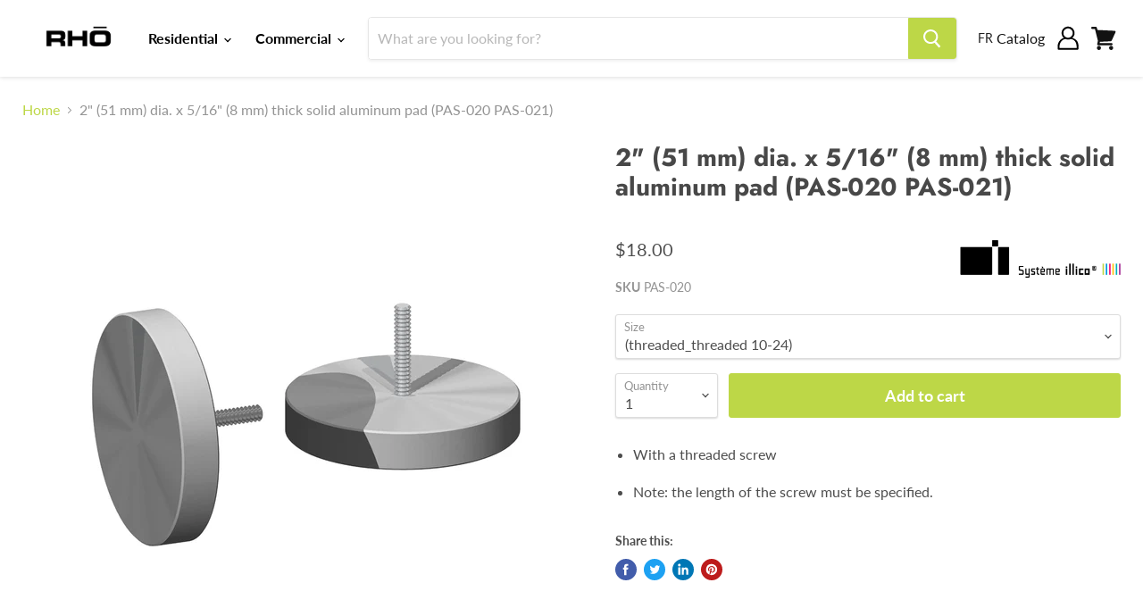

--- FILE ---
content_type: text/html; charset=utf-8
request_url: https://rho.ca/en/products/pastille-en-aluminium-plein-de-2-51-mm-diam-x-5-16-8-mm-d-epaisseur
body_size: 43468
content:




<!doctype html>
<html class="no-js no-touch" lang="en">
  <head>
    
    <style>
      .productitem--swatches.processed {
        display: none !important;
      }
    </style>
<!-- "snippets/limespot.liquid" was not rendered, the associated app was uninstalled -->














  

  
    









    <meta charset="utf-8">
    <meta http-equiv="x-ua-compatible" content="IE=edge">
    <link rel="preconnect" href="https://cdn.shopify.com">
    <link rel="preconnect" href="https://fonts.shopifycdn.com">
    <link rel="preconnect" href="https://v.shopify.com">
    <link rel="preconnect" href="https://cdn.shopifycloud.com">

    <title>2&quot; (51 mm) dia. x 5/16&quot; (8 mm) thick solid aluminum pellet — RHO INC.</title>

    
      <meta name="description" content="With a threaded screw Note: the length of the screw must be specified.">
    

    
  <link rel="shortcut icon" href="//rho.ca/cdn/shop/files/favicon-rho-32x32_32x32.png?v=1613770480" type="image/png">


    
      <link rel="canonical" href="https://rho.ca/en/products/pastille-en-aluminium-plein-de-2-51-mm-diam-x-5-16-8-mm-d-epaisseur" />
    

    <meta name="viewport" content="width=device-width">

    
    















<meta property="og:site_name" content="RHO INC.">
<meta property="og:url" content="https://rho.ca/en/products/pastille-en-aluminium-plein-de-2-51-mm-diam-x-5-16-8-mm-d-epaisseur">
<meta property="og:title" content="2&quot; (51 mm) dia. x 5/16&quot; (8 mm) thick solid aluminum pad (PAS-020 PAS-021)">
<meta property="og:type" content="website">
<meta property="og:description" content="With a threaded screw Note: the length of the screw must be specified.">




    
    
    

    
    
    <meta
      property="og:image"
      content="https://rho.ca/cdn/shop/products/pastille-en-aluminium-plein-de-2-51-mm-diam-x-516-8-mm-depaisseur-pas-020-pas-021-pastille-rho-threadedfilete-10-24-852432_1200x1200.jpg?v=1620932125"
    />
    <meta
      property="og:image:secure_url"
      content="https://rho.ca/cdn/shop/products/pastille-en-aluminium-plein-de-2-51-mm-diam-x-516-8-mm-depaisseur-pas-020-pas-021-pastille-rho-threadedfilete-10-24-852432_1200x1200.jpg?v=1620932125"
    />
    <meta property="og:image:width" content="1200" />
    <meta property="og:image:height" content="1200" />
    
    
    <meta property="og:image:alt" content="Pastille en aluminium plein de 2" (51 mm) diam. x 5/16" (8 mm) d’épaisseur (PAS-020 PAS-021) Pastille RHO (threaded_fileté 10-24) " />
  
















<meta name="twitter:title" content="2&quot; (51 mm) dia. x 5/16&quot; (8 mm) thick solid aluminum pellet">
<meta name="twitter:description" content="With a threaded screw Note: the length of the screw must be specified.">


    
    
    
      
      
      <meta name="twitter:card" content="summary">
    
    
    <meta
      property="twitter:image"
      content="https://rho.ca/cdn/shop/products/pastille-en-aluminium-plein-de-2-51-mm-diam-x-516-8-mm-depaisseur-pas-020-pas-021-pastille-rho-threadedfilete-10-24-852432_1200x1200_crop_center.jpg?v=1620932125"
    />
    <meta property="twitter:image:width" content="1200" />
    <meta property="twitter:image:height" content="1200" />
    
    
    <meta property="twitter:image:alt" content="Pastille en aluminium plein de 2&quot; (51 mm) diam. x 5/16&quot; (8 mm) d’épaisseur (PAS-020 PAS-021) Pastille RHO (threaded_fileté 10-24) " />
  



    <link rel="preload" href="//rho.ca/cdn/fonts/lato/lato_n7.900f219bc7337bc57a7a2151983f0a4a4d9d5dcf.woff2" as="font" crossorigin="anonymous">
    <link rel="preload" as="style" href="//rho.ca/cdn/shop/t/19/assets/theme.css?v=36510106743223651841759261769">

    <script>window.performance && window.performance.mark && window.performance.mark('shopify.content_for_header.start');</script><meta id="shopify-digital-wallet" name="shopify-digital-wallet" content="/43881332898/digital_wallets/dialog">
<meta name="shopify-checkout-api-token" content="2c7a57bef2c55094e47d9eb8c4a6e206">
<meta id="in-context-paypal-metadata" data-shop-id="43881332898" data-venmo-supported="false" data-environment="production" data-locale="en_US" data-paypal-v4="true" data-currency="CAD">
<link rel="alternate" hreflang="x-default" href="https://rho.ca/products/pastille-en-aluminium-plein-de-2-51-mm-diam-x-5-16-8-mm-d-epaisseur">
<link rel="alternate" hreflang="fr" href="https://rho.ca/products/pastille-en-aluminium-plein-de-2-51-mm-diam-x-5-16-8-mm-d-epaisseur">
<link rel="alternate" hreflang="en" href="https://rho.ca/en/products/pastille-en-aluminium-plein-de-2-51-mm-diam-x-5-16-8-mm-d-epaisseur">
<link rel="alternate" type="application/json+oembed" href="https://rho.ca/en/products/pastille-en-aluminium-plein-de-2-51-mm-diam-x-5-16-8-mm-d-epaisseur.oembed">
<script async="async" src="/checkouts/internal/preloads.js?locale=en-CA"></script>
<link rel="preconnect" href="https://shop.app" crossorigin="anonymous">
<script async="async" src="https://shop.app/checkouts/internal/preloads.js?locale=en-CA&shop_id=43881332898" crossorigin="anonymous"></script>
<script id="apple-pay-shop-capabilities" type="application/json">{"shopId":43881332898,"countryCode":"CA","currencyCode":"CAD","merchantCapabilities":["supports3DS"],"merchantId":"gid:\/\/shopify\/Shop\/43881332898","merchantName":"RHO INC.","requiredBillingContactFields":["postalAddress","email"],"requiredShippingContactFields":["postalAddress","email"],"shippingType":"shipping","supportedNetworks":["visa","masterCard","amex","interac","jcb"],"total":{"type":"pending","label":"RHO INC.","amount":"1.00"},"shopifyPaymentsEnabled":true,"supportsSubscriptions":true}</script>
<script id="shopify-features" type="application/json">{"accessToken":"2c7a57bef2c55094e47d9eb8c4a6e206","betas":["rich-media-storefront-analytics"],"domain":"rho.ca","predictiveSearch":true,"shopId":43881332898,"locale":"en"}</script>
<script>var Shopify = Shopify || {};
Shopify.shop = "rhoinc.myshopify.com";
Shopify.locale = "en";
Shopify.currency = {"active":"CAD","rate":"1.0"};
Shopify.country = "CA";
Shopify.theme = {"name":"RHO Official Website","id":118262595746,"schema_name":"Empire","schema_version":"5.5.0","theme_store_id":838,"role":"main"};
Shopify.theme.handle = "null";
Shopify.theme.style = {"id":null,"handle":null};
Shopify.cdnHost = "rho.ca/cdn";
Shopify.routes = Shopify.routes || {};
Shopify.routes.root = "/en/";</script>
<script type="module">!function(o){(o.Shopify=o.Shopify||{}).modules=!0}(window);</script>
<script>!function(o){function n(){var o=[];function n(){o.push(Array.prototype.slice.apply(arguments))}return n.q=o,n}var t=o.Shopify=o.Shopify||{};t.loadFeatures=n(),t.autoloadFeatures=n()}(window);</script>
<script>
  window.ShopifyPay = window.ShopifyPay || {};
  window.ShopifyPay.apiHost = "shop.app\/pay";
  window.ShopifyPay.redirectState = null;
</script>
<script id="shop-js-analytics" type="application/json">{"pageType":"product"}</script>
<script defer="defer" async type="module" src="//rho.ca/cdn/shopifycloud/shop-js/modules/v2/client.init-shop-cart-sync_BT-GjEfc.en.esm.js"></script>
<script defer="defer" async type="module" src="//rho.ca/cdn/shopifycloud/shop-js/modules/v2/chunk.common_D58fp_Oc.esm.js"></script>
<script defer="defer" async type="module" src="//rho.ca/cdn/shopifycloud/shop-js/modules/v2/chunk.modal_xMitdFEc.esm.js"></script>
<script type="module">
  await import("//rho.ca/cdn/shopifycloud/shop-js/modules/v2/client.init-shop-cart-sync_BT-GjEfc.en.esm.js");
await import("//rho.ca/cdn/shopifycloud/shop-js/modules/v2/chunk.common_D58fp_Oc.esm.js");
await import("//rho.ca/cdn/shopifycloud/shop-js/modules/v2/chunk.modal_xMitdFEc.esm.js");

  window.Shopify.SignInWithShop?.initShopCartSync?.({"fedCMEnabled":true,"windoidEnabled":true});

</script>
<script>
  window.Shopify = window.Shopify || {};
  if (!window.Shopify.featureAssets) window.Shopify.featureAssets = {};
  window.Shopify.featureAssets['shop-js'] = {"shop-cart-sync":["modules/v2/client.shop-cart-sync_DZOKe7Ll.en.esm.js","modules/v2/chunk.common_D58fp_Oc.esm.js","modules/v2/chunk.modal_xMitdFEc.esm.js"],"init-fed-cm":["modules/v2/client.init-fed-cm_B6oLuCjv.en.esm.js","modules/v2/chunk.common_D58fp_Oc.esm.js","modules/v2/chunk.modal_xMitdFEc.esm.js"],"shop-cash-offers":["modules/v2/client.shop-cash-offers_D2sdYoxE.en.esm.js","modules/v2/chunk.common_D58fp_Oc.esm.js","modules/v2/chunk.modal_xMitdFEc.esm.js"],"shop-login-button":["modules/v2/client.shop-login-button_QeVjl5Y3.en.esm.js","modules/v2/chunk.common_D58fp_Oc.esm.js","modules/v2/chunk.modal_xMitdFEc.esm.js"],"pay-button":["modules/v2/client.pay-button_DXTOsIq6.en.esm.js","modules/v2/chunk.common_D58fp_Oc.esm.js","modules/v2/chunk.modal_xMitdFEc.esm.js"],"shop-button":["modules/v2/client.shop-button_DQZHx9pm.en.esm.js","modules/v2/chunk.common_D58fp_Oc.esm.js","modules/v2/chunk.modal_xMitdFEc.esm.js"],"avatar":["modules/v2/client.avatar_BTnouDA3.en.esm.js"],"init-windoid":["modules/v2/client.init-windoid_CR1B-cfM.en.esm.js","modules/v2/chunk.common_D58fp_Oc.esm.js","modules/v2/chunk.modal_xMitdFEc.esm.js"],"init-shop-for-new-customer-accounts":["modules/v2/client.init-shop-for-new-customer-accounts_C_vY_xzh.en.esm.js","modules/v2/client.shop-login-button_QeVjl5Y3.en.esm.js","modules/v2/chunk.common_D58fp_Oc.esm.js","modules/v2/chunk.modal_xMitdFEc.esm.js"],"init-shop-email-lookup-coordinator":["modules/v2/client.init-shop-email-lookup-coordinator_BI7n9ZSv.en.esm.js","modules/v2/chunk.common_D58fp_Oc.esm.js","modules/v2/chunk.modal_xMitdFEc.esm.js"],"init-shop-cart-sync":["modules/v2/client.init-shop-cart-sync_BT-GjEfc.en.esm.js","modules/v2/chunk.common_D58fp_Oc.esm.js","modules/v2/chunk.modal_xMitdFEc.esm.js"],"shop-toast-manager":["modules/v2/client.shop-toast-manager_DiYdP3xc.en.esm.js","modules/v2/chunk.common_D58fp_Oc.esm.js","modules/v2/chunk.modal_xMitdFEc.esm.js"],"init-customer-accounts":["modules/v2/client.init-customer-accounts_D9ZNqS-Q.en.esm.js","modules/v2/client.shop-login-button_QeVjl5Y3.en.esm.js","modules/v2/chunk.common_D58fp_Oc.esm.js","modules/v2/chunk.modal_xMitdFEc.esm.js"],"init-customer-accounts-sign-up":["modules/v2/client.init-customer-accounts-sign-up_iGw4briv.en.esm.js","modules/v2/client.shop-login-button_QeVjl5Y3.en.esm.js","modules/v2/chunk.common_D58fp_Oc.esm.js","modules/v2/chunk.modal_xMitdFEc.esm.js"],"shop-follow-button":["modules/v2/client.shop-follow-button_CqMgW2wH.en.esm.js","modules/v2/chunk.common_D58fp_Oc.esm.js","modules/v2/chunk.modal_xMitdFEc.esm.js"],"checkout-modal":["modules/v2/client.checkout-modal_xHeaAweL.en.esm.js","modules/v2/chunk.common_D58fp_Oc.esm.js","modules/v2/chunk.modal_xMitdFEc.esm.js"],"shop-login":["modules/v2/client.shop-login_D91U-Q7h.en.esm.js","modules/v2/chunk.common_D58fp_Oc.esm.js","modules/v2/chunk.modal_xMitdFEc.esm.js"],"lead-capture":["modules/v2/client.lead-capture_BJmE1dJe.en.esm.js","modules/v2/chunk.common_D58fp_Oc.esm.js","modules/v2/chunk.modal_xMitdFEc.esm.js"],"payment-terms":["modules/v2/client.payment-terms_Ci9AEqFq.en.esm.js","modules/v2/chunk.common_D58fp_Oc.esm.js","modules/v2/chunk.modal_xMitdFEc.esm.js"]};
</script>
<script id="__st">var __st={"a":43881332898,"offset":-18000,"reqid":"f881e00f-7636-4045-a8a2-2820df30ce84-1769390226","pageurl":"rho.ca\/en\/products\/pastille-en-aluminium-plein-de-2-51-mm-diam-x-5-16-8-mm-d-epaisseur","u":"8c6638c97d58","p":"product","rtyp":"product","rid":5777724375202};</script>
<script>window.ShopifyPaypalV4VisibilityTracking = true;</script>
<script id="captcha-bootstrap">!function(){'use strict';const t='contact',e='account',n='new_comment',o=[[t,t],['blogs',n],['comments',n],[t,'customer']],c=[[e,'customer_login'],[e,'guest_login'],[e,'recover_customer_password'],[e,'create_customer']],r=t=>t.map((([t,e])=>`form[action*='/${t}']:not([data-nocaptcha='true']) input[name='form_type'][value='${e}']`)).join(','),a=t=>()=>t?[...document.querySelectorAll(t)].map((t=>t.form)):[];function s(){const t=[...o],e=r(t);return a(e)}const i='password',u='form_key',d=['recaptcha-v3-token','g-recaptcha-response','h-captcha-response',i],f=()=>{try{return window.sessionStorage}catch{return}},m='__shopify_v',_=t=>t.elements[u];function p(t,e,n=!1){try{const o=window.sessionStorage,c=JSON.parse(o.getItem(e)),{data:r}=function(t){const{data:e,action:n}=t;return t[m]||n?{data:e,action:n}:{data:t,action:n}}(c);for(const[e,n]of Object.entries(r))t.elements[e]&&(t.elements[e].value=n);n&&o.removeItem(e)}catch(o){console.error('form repopulation failed',{error:o})}}const l='form_type',E='cptcha';function T(t){t.dataset[E]=!0}const w=window,h=w.document,L='Shopify',v='ce_forms',y='captcha';let A=!1;((t,e)=>{const n=(g='f06e6c50-85a8-45c8-87d0-21a2b65856fe',I='https://cdn.shopify.com/shopifycloud/storefront-forms-hcaptcha/ce_storefront_forms_captcha_hcaptcha.v1.5.2.iife.js',D={infoText:'Protected by hCaptcha',privacyText:'Privacy',termsText:'Terms'},(t,e,n)=>{const o=w[L][v],c=o.bindForm;if(c)return c(t,g,e,D).then(n);var r;o.q.push([[t,g,e,D],n]),r=I,A||(h.body.append(Object.assign(h.createElement('script'),{id:'captcha-provider',async:!0,src:r})),A=!0)});var g,I,D;w[L]=w[L]||{},w[L][v]=w[L][v]||{},w[L][v].q=[],w[L][y]=w[L][y]||{},w[L][y].protect=function(t,e){n(t,void 0,e),T(t)},Object.freeze(w[L][y]),function(t,e,n,w,h,L){const[v,y,A,g]=function(t,e,n){const i=e?o:[],u=t?c:[],d=[...i,...u],f=r(d),m=r(i),_=r(d.filter((([t,e])=>n.includes(e))));return[a(f),a(m),a(_),s()]}(w,h,L),I=t=>{const e=t.target;return e instanceof HTMLFormElement?e:e&&e.form},D=t=>v().includes(t);t.addEventListener('submit',(t=>{const e=I(t);if(!e)return;const n=D(e)&&!e.dataset.hcaptchaBound&&!e.dataset.recaptchaBound,o=_(e),c=g().includes(e)&&(!o||!o.value);(n||c)&&t.preventDefault(),c&&!n&&(function(t){try{if(!f())return;!function(t){const e=f();if(!e)return;const n=_(t);if(!n)return;const o=n.value;o&&e.removeItem(o)}(t);const e=Array.from(Array(32),(()=>Math.random().toString(36)[2])).join('');!function(t,e){_(t)||t.append(Object.assign(document.createElement('input'),{type:'hidden',name:u})),t.elements[u].value=e}(t,e),function(t,e){const n=f();if(!n)return;const o=[...t.querySelectorAll(`input[type='${i}']`)].map((({name:t})=>t)),c=[...d,...o],r={};for(const[a,s]of new FormData(t).entries())c.includes(a)||(r[a]=s);n.setItem(e,JSON.stringify({[m]:1,action:t.action,data:r}))}(t,e)}catch(e){console.error('failed to persist form',e)}}(e),e.submit())}));const S=(t,e)=>{t&&!t.dataset[E]&&(n(t,e.some((e=>e===t))),T(t))};for(const o of['focusin','change'])t.addEventListener(o,(t=>{const e=I(t);D(e)&&S(e,y())}));const B=e.get('form_key'),M=e.get(l),P=B&&M;t.addEventListener('DOMContentLoaded',(()=>{const t=y();if(P)for(const e of t)e.elements[l].value===M&&p(e,B);[...new Set([...A(),...v().filter((t=>'true'===t.dataset.shopifyCaptcha))])].forEach((e=>S(e,t)))}))}(h,new URLSearchParams(w.location.search),n,t,e,['guest_login'])})(!0,!0)}();</script>
<script integrity="sha256-4kQ18oKyAcykRKYeNunJcIwy7WH5gtpwJnB7kiuLZ1E=" data-source-attribution="shopify.loadfeatures" defer="defer" src="//rho.ca/cdn/shopifycloud/storefront/assets/storefront/load_feature-a0a9edcb.js" crossorigin="anonymous"></script>
<script crossorigin="anonymous" defer="defer" src="//rho.ca/cdn/shopifycloud/storefront/assets/shopify_pay/storefront-65b4c6d7.js?v=20250812"></script>
<script data-source-attribution="shopify.dynamic_checkout.dynamic.init">var Shopify=Shopify||{};Shopify.PaymentButton=Shopify.PaymentButton||{isStorefrontPortableWallets:!0,init:function(){window.Shopify.PaymentButton.init=function(){};var t=document.createElement("script");t.src="https://rho.ca/cdn/shopifycloud/portable-wallets/latest/portable-wallets.en.js",t.type="module",document.head.appendChild(t)}};
</script>
<script data-source-attribution="shopify.dynamic_checkout.buyer_consent">
  function portableWalletsHideBuyerConsent(e){var t=document.getElementById("shopify-buyer-consent"),n=document.getElementById("shopify-subscription-policy-button");t&&n&&(t.classList.add("hidden"),t.setAttribute("aria-hidden","true"),n.removeEventListener("click",e))}function portableWalletsShowBuyerConsent(e){var t=document.getElementById("shopify-buyer-consent"),n=document.getElementById("shopify-subscription-policy-button");t&&n&&(t.classList.remove("hidden"),t.removeAttribute("aria-hidden"),n.addEventListener("click",e))}window.Shopify?.PaymentButton&&(window.Shopify.PaymentButton.hideBuyerConsent=portableWalletsHideBuyerConsent,window.Shopify.PaymentButton.showBuyerConsent=portableWalletsShowBuyerConsent);
</script>
<script data-source-attribution="shopify.dynamic_checkout.cart.bootstrap">document.addEventListener("DOMContentLoaded",(function(){function t(){return document.querySelector("shopify-accelerated-checkout-cart, shopify-accelerated-checkout")}if(t())Shopify.PaymentButton.init();else{new MutationObserver((function(e,n){t()&&(Shopify.PaymentButton.init(),n.disconnect())})).observe(document.body,{childList:!0,subtree:!0})}}));
</script>
<link id="shopify-accelerated-checkout-styles" rel="stylesheet" media="screen" href="https://rho.ca/cdn/shopifycloud/portable-wallets/latest/accelerated-checkout-backwards-compat.css" crossorigin="anonymous">
<style id="shopify-accelerated-checkout-cart">
        #shopify-buyer-consent {
  margin-top: 1em;
  display: inline-block;
  width: 100%;
}

#shopify-buyer-consent.hidden {
  display: none;
}

#shopify-subscription-policy-button {
  background: none;
  border: none;
  padding: 0;
  text-decoration: underline;
  font-size: inherit;
  cursor: pointer;
}

#shopify-subscription-policy-button::before {
  box-shadow: none;
}

      </style>

<script>window.performance && window.performance.mark && window.performance.mark('shopify.content_for_header.end');</script>
<script type="text/javascript">window.moneyFormat = "<span class=money>${{amount}}</span>";
  window.shopCurrency = "CAD";
  window.assetsUrl = '//rho.ca/cdn/shop/t/19/assets/';
</script>
<script>
  window.globoRelatedProductsConfig = {
    apiUrl: "https://related-products.globosoftware.net/api",
    alternateApiUrl: "https://related-products.globosoftware.net",
    shop: "rhoinc.myshopify.com",
    shopNumber: 28779,
    domain: "rho.ca",
    customer:null,
    urls: {
      search: "\/en\/search",
      collection: "\/en\/collections",
    },
    page: 'product',
    translation: {"add_to_cart":"Add to cart","added_to_cart":"Added to cart","add_selected_to_cart":"Add selected to cart","added_selected_to_cart":"Added selected to cart","sale":"Sale","total_price":"Total price:","this_item":"This item:","sold_out":"Sold out"},
    settings: {"hidewatermark":false,"redirect":true,"new_tab":false,"image_ratio":"400:500","hidden_tags":null,"exclude_tags":null,"carousel_autoplay":false,"carousel_items":5,"discount":{"enable":false,"condition":"any","type":"percentage","value":10},"sold_out":false,"carousel_loop":true,"visible_tags":null},
    manualRecommendations: {},
    boughtTogetherIds: {},
    trendingProducts: {"error":"json not allowed for this object"},
    productBoughtTogether: {"type":"product_bought_together","enable":false,"title":{"text":"Frequently Bought Together","color":"#212121","fontSize":"25","align":"left"},"subtitle":{"text":null,"color":"#212121","fontSize":"18"},"limit":5,"maxWidth":1170,"conditions":[{"id":"bought_together","status":0},{"id":"manual","status":1},{"id":"vendor","type":"same","status":0},{"id":"type","type":"same","status":0},{"id":"collection","type":"same","status":0},{"id":"tags","type":"same","status":0},{"id":"global","status":0}],"template":{"id":"1","elements":["price","addToCartBtn","variantSelector","saleLabel"],"productTitle":{"fontSize":"15","color":"#212121"},"productPrice":{"fontSize":"14","color":"#212121"},"productOldPrice":{"fontSize":16,"color":"#919191"},"button":{"fontSize":"14","color":"#ffffff","backgroundColor":"#212121"},"saleLabel":{"color":"#fff","backgroundColor":"#c00000"},"this_item":true,"selected":true},"random":false,"discount":true},
    productRelated: {"type":"product_related","enable":true,"title":{"text":"Frequently Bought Together","color":"#212121","fontSize":"25","align":"center"},"subtitle":{"text":null,"color":"#212121","fontSize":"18"},"limit":10,"maxWidth":1170,"conditions":[{"id":"manual","status":1},{"id":"bought_together","status":0},{"id":"vendor","type":"same","status":0},{"id":"type","type":"same","status":0},{"id":"collection","type":"same","status":0},{"id":"tags","type":"same","status":0},{"id":"global","status":0}],"template":{"id":"1","elements":["price","saleLabel","addToCartBtn"],"productTitle":{"fontSize":"15","color":"#212121"},"productPrice":{"fontSize":"14","color":"#000000"},"productOldPrice":{"fontSize":16,"color":"#919191"},"button":{"fontSize":"14","color":"#ffffff","backgroundColor":"#000000"},"saleLabel":{"color":"#fff","backgroundColor":"#c00000"},"this_item":false,"selected":false},"random":false,"discount":false},
    cart: {"type":"cart","enable":true,"title":{"text":"What else do you need?","color":"#212121","fontSize":"20","align":"left"},"subtitle":{"text":"","color":"#212121","fontSize":"18"},"limit":10,"maxWidth":1170,"conditions":[{"id":"manual","status":1},{"id":"bought_together","status":1},{"id":"tags","type":"same","status":1},{"id":"global","status":1}],"template":{"id":"3","elements":["price","addToCartBtn","variantSelector","saleLabel"],"productTitle":{"fontSize":"14","color":"#212121"},"productPrice":{"fontSize":"14","color":"#212121"},"productOldPrice":{"fontSize":16,"color":"#919191"},"button":{"fontSize":"15","color":"#ffffff","backgroundColor":"#212121"},"saleLabel":{"color":"#fff","backgroundColor":"#c00000"},"this_item":true,"selected":true},"random":false,"discount":false},
    basis_collection_handle: 'all',
    widgets: [],
    view_name: 'globo.alsobought',
    cart_properties_name: '_bundle',
    discounted_ids: [],
    discount_min_amount: 0,data: {
      ids: ["5777724375202"],
      vendors: ["RHO"],
      types: ["Pastille"],
      tags: ["Commercial","coulisseau","PAS-020","PAS-020_PAS-021","PAS-020PAS-021","PAS-021","PAS020","PAS021","Quincaillerie","ws_group","ws_group:commercial","À la carte"],
      collections: []
    },product: {
        id: "5777724375202",
        title: "2\" (51 mm) dia. x 5\/16\" (8 mm) thick solid aluminum pad (PAS-020 PAS-021)",
        handle: "pastille-en-aluminium-plein-de-2-51-mm-diam-x-5-16-8-mm-d-epaisseur",
        price: 1800,
        compare_at_price: null,
        images: ["//rho.ca/cdn/shop/products/pastille-en-aluminium-plein-de-2-51-mm-diam-x-516-8-mm-depaisseur-pas-020-pas-021-pastille-rho-threadedfilete-10-24-852432.jpg?v=1620932125"],
        variants: [{"id":36408595316898,"title":"(threaded_threaded 10-24)","option1":"(threaded_threaded 10-24)","option2":null,"option3":null,"sku":"PAS-020","requires_shipping":true,"taxable":true,"featured_image":{"id":28748983042210,"product_id":5777724375202,"position":1,"created_at":"2021-04-12T16:55:57-04:00","updated_at":"2021-05-13T14:55:25-04:00","alt":"Pastille en aluminium plein de 2\" (51 mm) diam. x 5\/16\" (8 mm) d’épaisseur (PAS-020 PAS-021) Pastille RHO (threaded_fileté 10-24) ","width":2068,"height":2068,"src":"\/\/rho.ca\/cdn\/shop\/products\/pastille-en-aluminium-plein-de-2-51-mm-diam-x-516-8-mm-depaisseur-pas-020-pas-021-pastille-rho-threadedfilete-10-24-852432.jpg?v=1620932125","variant_ids":[36408595316898,36408595349666]},"available":true,"name":"2\" (51 mm) dia. x 5\/16\" (8 mm) thick solid aluminum pad (PAS-020 PAS-021) - (threaded_threaded 10-24)","public_title":"(threaded_threaded 10-24)","options":["(threaded_threaded 10-24)"],"price":1800,"weight":45,"compare_at_price":null,"inventory_management":"shopify","barcode":"","featured_media":{"alt":"Pastille en aluminium plein de 2\" (51 mm) diam. x 5\/16\" (8 mm) d’épaisseur (PAS-020 PAS-021) Pastille RHO (threaded_fileté 10-24) ","id":21061298290850,"position":1,"preview_image":{"aspect_ratio":1.0,"height":2068,"width":2068,"src":"\/\/rho.ca\/cdn\/shop\/products\/pastille-en-aluminium-plein-de-2-51-mm-diam-x-516-8-mm-depaisseur-pas-020-pas-021-pastille-rho-threadedfilete-10-24-852432.jpg?v=1620932125"}},"requires_selling_plan":false,"selling_plan_allocations":[]},{"id":36408595349666,"title":"(threaded_threaded 1\/4-20)","option1":"(threaded_threaded 1\/4-20)","option2":null,"option3":null,"sku":"PAS-021","requires_shipping":true,"taxable":true,"featured_image":{"id":28748983042210,"product_id":5777724375202,"position":1,"created_at":"2021-04-12T16:55:57-04:00","updated_at":"2021-05-13T14:55:25-04:00","alt":"Pastille en aluminium plein de 2\" (51 mm) diam. x 5\/16\" (8 mm) d’épaisseur (PAS-020 PAS-021) Pastille RHO (threaded_fileté 10-24) ","width":2068,"height":2068,"src":"\/\/rho.ca\/cdn\/shop\/products\/pastille-en-aluminium-plein-de-2-51-mm-diam-x-516-8-mm-depaisseur-pas-020-pas-021-pastille-rho-threadedfilete-10-24-852432.jpg?v=1620932125","variant_ids":[36408595316898,36408595349666]},"available":true,"name":"2\" (51 mm) dia. x 5\/16\" (8 mm) thick solid aluminum pad (PAS-020 PAS-021) - (threaded_threaded 1\/4-20)","public_title":"(threaded_threaded 1\/4-20)","options":["(threaded_threaded 1\/4-20)"],"price":1800,"weight":45,"compare_at_price":null,"inventory_management":"shopify","barcode":"","featured_media":{"alt":"Pastille en aluminium plein de 2\" (51 mm) diam. x 5\/16\" (8 mm) d’épaisseur (PAS-020 PAS-021) Pastille RHO (threaded_fileté 10-24) ","id":21061298290850,"position":1,"preview_image":{"aspect_ratio":1.0,"height":2068,"width":2068,"src":"\/\/rho.ca\/cdn\/shop\/products\/pastille-en-aluminium-plein-de-2-51-mm-diam-x-516-8-mm-depaisseur-pas-020-pas-021-pastille-rho-threadedfilete-10-24-852432.jpg?v=1620932125"}},"requires_selling_plan":false,"selling_plan_allocations":[]}],
        available: true,
        vendor: "RHO",
        product_type: "Pastille",
        tags: ["Commercial","coulisseau","PAS-020","PAS-020_PAS-021","PAS-020PAS-021","PAS-021","PAS020","PAS021","Quincaillerie","ws_group","ws_group:commercial","À la carte"]
      },no_image_url: "https://cdn.shopify.com/s/images/admin/no-image-large.gif"
  };
</script>
<script>globoRelatedProductsConfig.data.collections = globoRelatedProductsConfig.data.collections.concat(["commercial","globo_basis_collection","quincaillerie","a-la-carte"]);globoRelatedProductsConfig.boughtTogetherIds[5777724375202] ={"error":"json not allowed for this object"};
</script>
<script defer src="//rho.ca/cdn/shop/t/19/assets/globo.alsobought.data.js?v=158190590175607432221619825118" type="text/javascript"></script>
<script defer src="//rho.ca/cdn/shop/t/19/assets/globo.alsobought.js?v=151757850224089371131618261110" type="text/javascript"></script>
<link rel="preload stylesheet" href="//rho.ca/cdn/shop/t/19/assets/globo.alsobought.css?v=82809761343533503391619526532" as="style">


    <link href="//rho.ca/cdn/shop/t/19/assets/theme.css?v=36510106743223651841759261769" rel="stylesheet" type="text/css" media="all" />
    <link href="//rho.ca/cdn/shop/t/19/assets/custom-style.css?v=63169800487122818891619690461" rel="stylesheet" type="text/css" media="all" />
    
    <link href="//rho.ca/cdn/shop/t/19/assets/ripple.css?v=89494619418437521891610962330" rel="stylesheet" type="text/css" media="all" />
    <link rel="stylesheet" href="https://cdn.shopify.com/shopifycloud/shopify-plyr/v1.0/shopify-plyr.css">

    
    <script>
      window.Theme = window.Theme || {};
      window.Theme.routes = {
        "root_url": "/en",
        "account_url": "/en/account",
        "account_login_url": "/en/account/login",
        "account_logout_url": "/en/account/logout",
        "account_register_url": "/en/account/register",
        "account_addresses_url": "/en/account/addresses",
        "collections_url": "/en/collections",
        "all_products_collection_url": "/en/collections/all",
        "search_url": "/en/search",
        "cart_url": "/en/cart",
        "cart_add_url": "/en/cart/add",
        "cart_change_url": "/en/cart/change",
        "cart_clear_url": "/en/cart/clear",
        "product_recommendations_url": "/en/recommendations/products",
      };
    </script>
   
<!-- "snippets/pagefly-header.liquid" was not rendered, the associated app was uninstalled -->
 





<script src="//staticxx.s3.amazonaws.com/aio_stats_lib_v1.min.js?v=1.0"></script><script src='https://appdevelopergroup.co/apps/html5flipbook/js/flipbook.js?shop=rhoinc.myshopify.com' type='text/javascript'></script>

<!--begin-boost-pfs-filter-css-->
  <link rel="preload stylesheet" href="//rho.ca/cdn/shop/t/19/assets/boost-pfs-instant-search.css?v=28529414593206000261619402205" as="style"><link href="//rho.ca/cdn/shop/t/19/assets/boost-pfs-custom.css?v=1834586636544534011620929744" rel="stylesheet" type="text/css" media="all" />
<style data-id="boost-pfs-style" type="text/css">
    .boost-pfs-filter-option-title-text {}

   .boost-pfs-filter-tree-v .boost-pfs-filter-option-title-text:before {}
    .boost-pfs-filter-tree-v .boost-pfs-filter-option.boost-pfs-filter-option-collapsed .boost-pfs-filter-option-title-text:before {}
    .boost-pfs-filter-tree-h .boost-pfs-filter-option-title-heading:before {
      border-right-color: ;
      border-bottom-color: ;
    }

    .boost-pfs-filter-option-content .boost-pfs-filter-option-item-list .boost-pfs-filter-option-item button,
    .boost-pfs-filter-option-content .boost-pfs-filter-option-item-list .boost-pfs-filter-option-item .boost-pfs-filter-button,
    .boost-pfs-filter-option-range-amount input,
    .boost-pfs-filter-tree-v .boost-pfs-filter-refine-by .boost-pfs-filter-refine-by-items .refine-by-item,
    .boost-pfs-filter-refine-by-wrapper-v .boost-pfs-filter-refine-by .boost-pfs-filter-refine-by-items .refine-by-item,
    .boost-pfs-filter-refine-by .boost-pfs-filter-option-title,
    .boost-pfs-filter-refine-by .boost-pfs-filter-refine-by-items .refine-by-item>a,
    .boost-pfs-filter-refine-by>span,
    .boost-pfs-filter-clear,
    .boost-pfs-filter-clear-all{}

    .boost-pfs-filter-option-multi-level-collections .boost-pfs-filter-option-multi-level-list .boost-pfs-filter-option-item .boost-pfs-filter-button-arrow .boost-pfs-arrow:before,
    .boost-pfs-filter-option-multi-level-tag .boost-pfs-filter-option-multi-level-list .boost-pfs-filter-option-item .boost-pfs-filter-button-arrow .boost-pfs-arrow:before {}

    .boost-pfs-filter-refine-by .boost-pfs-filter-refine-by-items .refine-by-item .boost-pfs-filter-clear:before,
    .boost-pfs-filter-refine-by .boost-pfs-filter-refine-by-items .refine-by-item .boost-pfs-filter-clear:after {
      background: ;
    }

    .boost-pfs-filter-tree-mobile-button button,
    .boost-pfs-filter-top-sorting-mobile button {}
    .boost-pfs-filter-top-sorting-mobile button>span:after {}
  </style>
<!--end-boost-pfs-filter-css-->


<!-- BEGIN app block: shopify://apps/langify/blocks/langify/b50c2edb-8c63-4e36-9e7c-a7fdd62ddb8f --><!-- BEGIN app snippet: ly-switcher-factory -->




<style>
  .ly-switcher-wrapper.ly-hide, .ly-recommendation.ly-hide, .ly-recommendation .ly-submit-btn {
    display: none !important;
  }

  #ly-switcher-factory-template {
    display: none;
  }.ly-languages-switcher ul > li[key="en"] {
        order: 1 !important;
      }
      .ly-popup-modal .ly-popup-modal-content ul > li[key="en"],
      .ly-languages-switcher.ly-links a[data-language-code="en"] {
        order: 1 !important;
      }.ly-languages-switcher ul > li[key="fr"] {
        order: 2 !important;
      }
      .ly-popup-modal .ly-popup-modal-content ul > li[key="fr"],
      .ly-languages-switcher.ly-links a[data-language-code="fr"] {
        order: 2 !important;
      }
      .ly-breakpoint-1 { display: none; }
      @media (min-width:0px) and (max-width: 680px ) {
        .ly-breakpoint-1 { display: flex; }

        .ly-recommendation .ly-banner-content, 
        .ly-recommendation .ly-popup-modal-content {
          font-size: px !important;
          color:  !important;
          background:  !important;
          border-radius: px !important;
          border-width: px !important;
          border-color:  !important;
        }
        .ly-recommendation-form button[type="submit"] {
          font-size: px !important;
          color:  !important;
          background:  !important;
        }
      }
      .ly-breakpoint-2 { display: none; }
      @media (min-width:681px)  {
        .ly-breakpoint-2 { display: flex; }

        .ly-recommendation .ly-banner-content, 
        .ly-recommendation .ly-popup-modal-content {
          font-size: px !important;
          color:  !important;
          background:  !important;
          border-radius: px !important;
          border-width: px !important;
          border-color:  !important;
        }
        .ly-recommendation-form button[type="submit"] {
          font-size: px !important;
          color:  !important;
          background:  !important;
        }
      }


  
    @media (min-width: 681px){
.ly-languages-switcher.ly-breakpoint-2 {
      margin-right: 10px;
}
}

.ly-languages-switcher-link.current_lang {
 display: none !important; 
}
  
</style>


<template id="ly-switcher-factory-template">
<div data-breakpoint="0" class="ly-switcher-wrapper ly-breakpoint-1 custom ly-custom ly-is-transparent ly-hide" style="font-size: 14px; "><div tabindex="0" role="menu" aria-haspopup="true" aria-label="Selected language: English" data-breakpoint="0" class="ly-languages-switcher ly-links  ly-bright-theme" style="color: #000000;"><a role="menuitem" href="#"

                data-language-code="fr" data-ly-locked="true" class="ly-languages-switcher-link" style="color: #000000;   "
                rel="nofollow"><i class="ly-icon ly-flag-icon ly-flag-icon-fr"></i><span class="ly-inner-text">FR</span></a><a role="menuitem" href="#"

                data-language-code="en" data-ly-locked="true" class="ly-languages-switcher-link" style="color: #000000;   "
                rel="nofollow"><i class="ly-icon ly-flag-icon ly-flag-icon-en"></i><span class="ly-inner-text">EN</span></a></div></div>

<div data-breakpoint="681" class="ly-switcher-wrapper ly-breakpoint-2 custom ly-custom ly-is-transparent ly-hide" style="font-size: 14px; "><div tabindex="0" role="menu" aria-haspopup="true" aria-label="Selected language: English" data-breakpoint="681" class="ly-languages-switcher ly-links " style="color: #202020;"><a role="menuitem" href="#"

                data-language-code="fr" data-ly-locked="true" class="ly-languages-switcher-link" style="color: #202020;   "
                rel="nofollow"><span class="ly-inner-text">FR</span></a><a role="menuitem" href="#"

                data-language-code="en" data-ly-locked="true" class="ly-languages-switcher-link" style="color: #202020;   "
                rel="nofollow"><span class="ly-inner-text">EN</span></a></div></div>
</template><link rel="preload stylesheet" href="https://cdn.shopify.com/extensions/019a5e5e-a484-720d-b1ab-d37a963e7bba/extension-langify-79/assets/langify-flags.css" as="style" media="print" onload="this.media='all'; this.onload=null;"><!-- END app snippet -->

<script>
  var langify = window.langify || {};
  var customContents = {};
  var customContents_image = {};
  var langifySettingsOverwrites = {};
  var defaultSettings = {
    debug: false,               // BOOL : Enable/disable console logs
    observe: true,              // BOOL : Enable/disable the entire mutation observer (off switch)
    observeLinks: false,
    observeImages: true,
    observeCustomContents: true,
    maxMutations: 5,
    timeout: 100,               // INT : Milliseconds to wait after a mutation, before the next mutation event will be allowed for the element
    linksBlacklist: [],
    usePlaceholderMatching: false
  };

  if(langify.settings) { 
    langifySettingsOverwrites = Object.assign({}, langify.settings);
    langify.settings = Object.assign(defaultSettings, langify.settings); 
  } else { 
    langify.settings = defaultSettings; 
  }

  langify.settings.theme = null;
  langify.settings.switcher = {"version":"2.0.2","customCSS":"@media (min-width: 681px){\n.ly-languages-switcher.ly-breakpoint-2 {\n      margin-right: 10px;\n}\n}\n\n.ly-languages-switcher-link.current_lang {\n display: none !important; \n}","languageDetection":false,"languageDetectionDefault":"fr","enableDefaultLanguage":false,"breakpoints":[{"key":0,"label":"0px","config":{"type":"links","corner":"top_left","position":"custom","show_flags":false,"show_label":true,"show_custom_name":false,"show_name":false,"show_iso_code":true,"round_flags":false,"is_dark":false,"is_transparent":true,"dropdown_open":false,"h_space":0,"v_space":0,"switcherLabel":"show_iso_code","rectangle_icons":true,"switcherIcons":"rectangle_icons","fontsize":14,"text_color":"#000000","bg_color":"#ffffff","arrow_size":100,"arrow_width":2,"arrow_filled":false}},{"key":681,"label":"1000px","config":{"type":"links","corner":"top_right","position":"custom","show_flags":false,"show_label":true,"show_custom_name":false,"show_name":false,"show_iso_code":true,"round_flags":false,"is_dark":true,"is_transparent":true,"dropdown_open":false,"h_space":0,"v_space":0,"switcherLabel":"show_iso_code","rectangle_icons":false,"switcherIcons":false,"fontsize":14,"text_color":"#202020","bg_color":"rgba(0, 0, 0, 0)","arrow_size":100,"arrow_width":2,"arrow_filled":false}}],"languages":[{"iso_code":"en","root_url":"\/en","name":"English","primary":false,"domain":false,"published":true,"custom_name":false},{"iso_code":"fr","root_url":"\/","name":"French","primary":true,"domain":false,"published":true,"custom_name":false}]};
  if(langify.settings.switcher === null) {
    langify.settings.switcher = {};
  }
  langify.settings.switcher.customIcons = null;

  langify.locale = langify.locale || {
    country_code: "CA",
    language_code: "en",
    currency_code: null,
    primary: false,
    iso_code: "en",
    root_url: "\/en",
    language_id: "ly116191",
    shop_url: "https:\/\/rho.ca",
    domain_feature_enabled: null,
    languages: [{
        iso_code: "fr",
        root_url: "\/",
        domain: null,
      },{
        iso_code: "en",
        root_url: "\/en",
        domain: null,
      },]
  };

  langify.localization = {
    available_countries: ["Canada","United States"],
    available_languages: [{"shop_locale":{"locale":"fr","enabled":true,"primary":true,"published":true}},{"shop_locale":{"locale":"en","enabled":true,"primary":false,"published":true}}],
    country: "Canada",
    language: {"shop_locale":{"locale":"en","enabled":true,"primary":false,"published":true}},
    market: {
      handle: "ca",
      id: 1233387682,
      metafields: {"error":"json not allowed for this object"},
    }
  };

  // Disable link correction ALWAYS on languages with mapped domains
  
  if(langify.locale.root_url == '/') {
    langify.settings.observeLinks = false;
  }


  function extractImageObject(val) {
  if (!val || val === '') return false;

  // Handle src-sets (e.g., "image_600x600.jpg 1x, image_1200x1200.jpg 2x")
  if (val.search(/([0-9]+w?h?x?,)/gi) > -1) {
    val = val.split(/([0-9]+w?h?x?,)/gi)[0];
  }

  const hostBegin = val.indexOf('//') !== -1 ? val.indexOf('//') : 0;
  const hostEnd = val.lastIndexOf('/') + 1;
  const host = val.substring(hostBegin, hostEnd);
  let afterHost = val.substring(hostEnd);

  // Remove query/hash fragments
  afterHost = afterHost.split('#')[0].split('?')[0];

  // Extract name before any Shopify modifiers or file extension
  // e.g., "photo_600x600_crop_center@2x.jpg" → "photo"
  const name = afterHost.replace(
    /(_[0-9]+x[0-9]*|_{width}x|_{size})?(_crop_(top|center|bottom|left|right))?(@[0-9]*x)?(\.progressive)?(\.(png\.jpg|jpe?g|png|gif|webp))?$/i,
    ''
  );

  // Extract file extension (if any)
  let type = '';
  const match = afterHost.match(/\.(png\.jpg|jpe?g|png|gif|webp)$/i);
  if (match) {
    type = match[1].replace('png.jpg', 'jpg'); // fix weird double-extension cases
  }

  // Clean file name with extension or suffixes normalized
  const file = afterHost.replace(
    /(_[0-9]+x[0-9]*|_{width}x|_{size})?(_crop_(top|center|bottom|left|right))?(@[0-9]*x)?(\.progressive)?(\.(png\.jpg|jpe?g|png|gif|webp))?$/i,
    type ? '.' + type : ''
  );

  return { host, name, type, file };
}



  /* Custom Contents Section*/
  var customContents = {};

customContents["Nous croyons que notre travail parle de lui-même."
          .toLowerCase()
          .trim()
          .replace(/\s+/g, " ")] = 'We believe that our work speaks for itself.';
customContents["\/collections\/mannequin"
          .toLowerCase()
          .trim()
          .replace(/\s+/g, " ")] = '/en/collections/mannequin';
customContents["Système Illico"
          .toLowerCase()
          .trim()
          .replace(/\s+/g, " ")] = 'Illico System';
customContents["Fière partenaire de votre mise en scène commerciale"
          .toLowerCase()
          .trim()
          .replace(/\s+/g, " ")] = 'Proud partner of your commercial staging';
customContents["Maître en innovation, RHO règne depuis 1984 comme acteur de premier plan dans l’industrie canadienne de la conception, de la distribution et de la fabrication de mannequins, de formes et d’accessoires. Pour répondre aux besoins les plus diversifiés, RHO est également développeur et fabricant du Système IllicoMC, un système modulaire personnalisable, raffiné, polyvalent, évolutif et écoresponsable."
          .toLowerCase()
          .trim()
          .replace(/\s+/g, " ")] = 'Since 1984, RHO has been innovating and establishing itself as a major player in the Canadian design, distribution and manufacturing of the mannequin, forms and accessories industry. For more diverse needs, RHO is also a developer and manufacturer of a modular system known as the Illico System™ – a customizable, refined, versatile, scalable and eco-friendly system.';
customContents["Découvrez notre vaste gamme de produits qui sauront s’adapter à vos besoins."
          .toLowerCase()
          .trim()
          .replace(/\s+/g, " ")] = 'Discover our wide selection in accordance with your needs.';
customContents["En savoir plus"
          .toLowerCase()
          .trim()
          .replace(/\s+/g, " ")] = 'Read More';
customContents["Le Système Illico🅪 est un système modulaire composé de colonnes et de tablettes en aluminium conçues pour présenter, accrocher et afficher vos produits."
          .toLowerCase()
          .trim()
          .replace(/\s+/g, " ")] = 'The Illico System™ is a modular system consisting of aluminum columns and shelving designed to present, install and display your products.';
customContents["Maître en innovation, RHO règne depuis 1984 comme acteur de premier plan dans l’industrie canadienne de la conception, de la distribution et de la fabrication des mannequins, des formes et des accessoires."
          .toLowerCase()
          .trim()
          .replace(/\s+/g, " ")] = 'Since 1984, RHO has been innovating and establishing itself as a major player in the Canadian design, distribution and manufacturing of the mannequin, forms and accessories industry.';
customContents["Prenez rendez-vous avec un de nos représentants"
          .toLowerCase()
          .trim()
          .replace(/\s+/g, " ")] = 'Make an appointment with one of our representatives';
customContents["DEMANDEZ UNE SOUMISSION GRATUITE"
          .toLowerCase()
          .trim()
          .replace(/\s+/g, " ")] = 'ASK FOR A FREE QUOTE';
customContents["VISITEZ NOS BUREAUX"
          .toLowerCase()
          .trim()
          .replace(/\s+/g, " ")] = 'VISIT OUR OFFICES';
customContents["Montréal"
          .toLowerCase()
          .trim()
          .replace(/\s+/g, " ")] = 'Montreal';
customContents["Votre prénom"
          .toLowerCase()
          .trim()
          .replace(/\s+/g, " ")] = 'Your firstname';
customContents["Votre nom"
          .toLowerCase()
          .trim()
          .replace(/\s+/g, " ")] = 'Your lastname';
customContents["Objet"
          .toLowerCase()
          .trim()
          .replace(/\s+/g, " ")] = 'Subject';
customContents["Votre message"
          .toLowerCase()
          .trim()
          .replace(/\s+/g, " ")] = 'Your message';
customContents["Votre email"
          .toLowerCase()
          .trim()
          .replace(/\s+/g, " ")] = 'Your email';
customContents["Nous joindre"
          .toLowerCase()
          .trim()
          .replace(/\s+/g, " ")] = 'Contact Us';
customContents["Envoyer"
          .toLowerCase()
          .trim()
          .replace(/\s+/g, " ")] = 'Send';
customContents["S'abonner à l'infolettre"
          .toLowerCase()
          .trim()
          .replace(/\s+/g, " ")] = 'Subscribe to the newsletter';
customContents["Noir"
          .toLowerCase()
          .trim()
          .replace(/\s+/g, " ")] = 'Black';
customContents["Type de produit"
          .toLowerCase()
          .trim()
          .replace(/\s+/g, " ")] = 'Product type';
customContents["Couleur"
          .toLowerCase()
          .trim()
          .replace(/\s+/g, " ")] = 'Color';
customContents["Attache De Sécurité"
          .toLowerCase()
          .trim()
          .replace(/\s+/g, " ")] = 'Security Hitch';
customContents["Attache En Ciseaux"
          .toLowerCase()
          .trim()
          .replace(/\s+/g, " ")] = 'Scissor Attachment';
customContents["Colonnes"
          .toLowerCase()
          .trim()
          .replace(/\s+/g, " ")] = 'Poles';
customContents["Colonnes Avec Insertions"
          .toLowerCase()
          .trim()
          .replace(/\s+/g, " ")] = 'Pole With Insertions';
customContents["Système Pivotant"
          .toLowerCase()
          .trim()
          .replace(/\s+/g, " ")] = 'Swivel System';
customContents["Support Mural"
          .toLowerCase()
          .trim()
          .replace(/\s+/g, " ")] = 'Wall Mount';
customContents["Blanc"
          .toLowerCase()
          .trim()
          .replace(/\s+/g, " ")] = 'White';
customContents["Aluminium"
          .toLowerCase()
          .trim()
          .replace(/\s+/g, " ")] = 'Aluminum';
customContents["Embout"
          .toLowerCase()
          .trim()
          .replace(/\s+/g, " ")] = 'Cap';
customContents["Demi Colonnes Rondes"
          .toLowerCase()
          .trim()
          .replace(/\s+/g, " ")] = 'Half Round Poles';
customContents["Colonne"
          .toLowerCase()
          .trim()
          .replace(/\s+/g, " ")] = 'Pole';
customContents["Couleurs"
          .toLowerCase()
          .trim()
          .replace(/\s+/g, " ")] = 'Colors';
customContents["Plaque"
          .toLowerCase()
          .trim()
          .replace(/\s+/g, " ")] = 'Plate';
customContents["Traverse De Structure"
          .toLowerCase()
          .trim()
          .replace(/\s+/g, " ")] = 'Structural Traverse';
customContents["Colonnes De Structure"
          .toLowerCase()
          .trim()
          .replace(/\s+/g, " ")] = 'Structural Poles';
customContents["Niveleur"
          .toLowerCase()
          .trim()
          .replace(/\s+/g, " ")] = 'Leveler';
customContents["Connecteur"
          .toLowerCase()
          .trim()
          .replace(/\s+/g, " ")] = 'Connector';
customContents["Capsule Pour Connecteur"
          .toLowerCase()
          .trim()
          .replace(/\s+/g, " ")] = 'Connector Capsule';
customContents["Bras Pour Connecteur"
          .toLowerCase()
          .trim()
          .replace(/\s+/g, " ")] = 'Connector Arm';
customContents["Tablettes En Acrylique"
          .toLowerCase()
          .trim()
          .replace(/\s+/g, " ")] = 'Acrylic Shelves';
customContents["Tablettes En Aluminium"
          .toLowerCase()
          .trim()
          .replace(/\s+/g, " ")] = 'Aluminum Shelves';
customContents["Supports De Tablette"
          .toLowerCase()
          .trim()
          .replace(/\s+/g, " ")] = 'Shelf Supports';
customContents["Adaptateur"
          .toLowerCase()
          .trim()
          .replace(/\s+/g, " ")] = 'Adaptor';
customContents["Cascade"
          .toLowerCase()
          .trim()
          .replace(/\s+/g, " ")] = 'Cascade';
customContents["Moulure De Protection"
          .toLowerCase()
          .trim()
          .replace(/\s+/g, " ")] = 'Protective Molding';
customContents["Tige"
          .toLowerCase()
          .trim()
          .replace(/\s+/g, " ")] = 'Rod';
customContents["Équerre"
          .toLowerCase()
          .trim()
          .replace(/\s+/g, " ")] = 'Square';
customContents["Pastille"
          .toLowerCase()
          .trim()
          .replace(/\s+/g, " ")] = 'Lozenge';
customContents["Coulisseau"
          .toLowerCase()
          .trim()
          .replace(/\s+/g, " ")] = 'Slider';
customContents["Boulons"
          .toLowerCase()
          .trim()
          .replace(/\s+/g, " ")] = 'Bolts';
customContents["Bague De Fixation"
          .toLowerCase()
          .trim()
          .replace(/\s+/g, " ")] = 'Fixing Ring';
customContents["Bague D'arrêt"
          .toLowerCase()
          .trim()
          .replace(/\s+/g, " ")] = 'Stop Ring';
customContents["Agrafe De Retenue"
          .toLowerCase()
          .trim()
          .replace(/\s+/g, " ")] = 'Holding Clip';
customContents["Support Écran"
          .toLowerCase()
          .trim()
          .replace(/\s+/g, " ")] = 'Screen Support';
customContents["Assiette"
          .toLowerCase()
          .trim()
          .replace(/\s+/g, " ")] = 'Plate';
customContents["Cache-fils"
          .toLowerCase()
          .trim()
          .replace(/\s+/g, " ")] = 'Wire cover';
customContents["Caisson De Transport"
          .toLowerCase()
          .trim()
          .replace(/\s+/g, " ")] = 'Transport Container';
customContents["Contenant Et Couvercle"
          .toLowerCase()
          .trim()
          .replace(/\s+/g, " ")] = 'Container And Lid';
customContents["Fixture"
          .toLowerCase()
          .trim()
          .replace(/\s+/g, " ")] = 'Fixture';
customContents["Miroir"
          .toLowerCase()
          .trim()
          .replace(/\s+/g, " ")] = 'Mirror';
customContents["Patte De Table"
          .toLowerCase()
          .trim()
          .replace(/\s+/g, " ")] = 'Table Leg';
customContents["Support À Chapeau"
          .toLowerCase()
          .trim()
          .replace(/\s+/g, " ")] = 'Hat Holder';
customContents["Tapis"
          .toLowerCase()
          .trim()
          .replace(/\s+/g, " ")] = 'Carpet';
customContents["Porte-affiche"
          .toLowerCase()
          .trim()
          .replace(/\s+/g, " ")] = 'Poster holder';
customContents["Pince"
          .toLowerCase()
          .trim()
          .replace(/\s+/g, " ")] = 'Pliers';
customContents["Barre Rectangulaire"
          .toLowerCase()
          .trim()
          .replace(/\s+/g, " ")] = 'Rectangular Bar';
customContents["Porte-Bannières"
          .toLowerCase()
          .trim()
          .replace(/\s+/g, " ")] = 'Banner Holders';
customContents["Tablettes En Verre"
          .toLowerCase()
          .trim()
          .replace(/\s+/g, " ")] = 'Glass Shelves';
customContents["Aide"
          .toLowerCase()
          .trim()
          .replace(/\s+/g, " ")] = 'Help';
customContents["Mon compte"
          .toLowerCase()
          .trim()
          .replace(/\s+/g, " ")] = 'My Account';
customContents["Couleur:"
          .toLowerCase()
          .trim()
          .replace(/\s+/g, " ")] = 'Color:';
customContents["BIENVENUE SUR NOTRE NOUVEAU SITE !"
          .toLowerCase()
          .trim()
          .replace(/\s+/g, " ")] = 'WELCOME TO OUR NEW WEBSITE !';
customContents["Catalogue"
          .toLowerCase()
          .trim()
          .replace(/\s+/g, " ")] = 'Catalog';
customContents["Résidentiel"
          .toLowerCase()
          .trim()
          .replace(/\s+/g, " ")] = 'Residential';
customContents["S'inscrire"
          .toLowerCase()
          .trim()
          .replace(/\s+/g, " ")] = 'Sign Up';
customContents["Couleur:"
          .toLowerCase()
          .trim()
          .replace(/\s+/g, " ")] = 'Color:';
customContents["Motif"
          .toLowerCase()
          .trim()
          .replace(/\s+/g, " ")] = 'Pattern';

  // Images Section
  

  customContents_image[extractImageObject("https:\/\/cdn.shopify.com\/s\/files\/1\/0438\/8133\/2898\/articles\/dc983f24-50b1-43b6-a076-591611e33816.jpg?v=1607983681".toLowerCase()).file] = extractImageObject("https:\/\/cdn.shopify.com\/s\/files\/1\/0438\/8133\/2898\/articles\/dc983f24-50b1-43b6-a076-591611e33816.jpg?v=1607983681");
  

  customContents_image[extractImageObject("https:\/\/cdn.shopify.com\/s\/files\/1\/0438\/8133\/2898\/articles\/cde35a3e-ac3f-459f-a3e4-8ab23b0c5fbd.jpg?v=1607988521".toLowerCase()).file] = extractImageObject("https:\/\/cdn.shopify.com\/s\/files\/1\/0438\/8133\/2898\/articles\/cde35a3e-ac3f-459f-a3e4-8ab23b0c5fbd.jpg?v=1607988521");
  

  customContents_image[extractImageObject("https:\/\/cdn.shopify.com\/s\/files\/1\/0438\/8133\/2898\/articles\/5db4d881-594a-4b79-9e72-23a45d71a0cb.jpg?v=1607987447".toLowerCase()).file] = extractImageObject("https:\/\/cdn.shopify.com\/s\/files\/1\/0438\/8133\/2898\/articles\/5db4d881-594a-4b79-9e72-23a45d71a0cb.jpg?v=1607987447");
  

  customContents_image[extractImageObject("https:\/\/cdn.shopify.com\/s\/files\/1\/0438\/8133\/2898\/articles\/QCINC.jpg?v=1607969280".toLowerCase()).file] = extractImageObject("https:\/\/cdn.shopify.com\/s\/files\/1\/0438\/8133\/2898\/articles\/QCINC.jpg?v=1607969280");
  

  customContents_image[extractImageObject("https:\/\/cdn.shopify.com\/s\/files\/1\/0438\/8133\/2898\/articles\/nouvelle-pfverdun2.jpg?v=1607980480".toLowerCase()).file] = extractImageObject("https:\/\/cdn.shopify.com\/s\/files\/1\/0438\/8133\/2898\/articles\/nouvelle-pfverdun2.jpg?v=1607980480");
  

  customContents_image[extractImageObject("https:\/\/cdn.shopify.com\/s\/files\/1\/0438\/8133\/2898\/articles\/879cc4af-eeff-4aab-b564-ce36b9e36e33.jpg?v=1607988319".toLowerCase()).file] = extractImageObject("https:\/\/cdn.shopify.com\/s\/files\/1\/0438\/8133\/2898\/articles\/879cc4af-eeff-4aab-b564-ce36b9e36e33.jpg?v=1607988319");
  

  customContents_image[extractImageObject("https:\/\/cdn.shopify.com\/s\/files\/1\/0438\/8133\/2898\/articles\/dc8a6623-d679-48e7-96fa-98b1c5bc0f0a.jpg?v=1607987555".toLowerCase()).file] = extractImageObject("https:\/\/cdn.shopify.com\/s\/files\/1\/0438\/8133\/2898\/articles\/dc8a6623-d679-48e7-96fa-98b1c5bc0f0a.jpg?v=1607987555");
  

  customContents_image[extractImageObject("https:\/\/cdn.shopify.com\/s\/files\/1\/0438\/8133\/2898\/articles\/1a3d5259-6d47-43c4-a852-3aa028275552.jpg?v=1607984491".toLowerCase()).file] = extractImageObject("https:\/\/cdn.shopify.com\/s\/files\/1\/0438\/8133\/2898\/articles\/1a3d5259-6d47-43c4-a852-3aa028275552.jpg?v=1607984491");
  

  customContents_image[extractImageObject("https:\/\/cdn.shopify.com\/s\/files\/1\/0438\/8133\/2898\/articles\/00b2efd8-4fd1-4287-a314-968cc4ed2fe1.jpg?v=1607983944".toLowerCase()).file] = extractImageObject("https:\/\/cdn.shopify.com\/s\/files\/1\/0438\/8133\/2898\/articles\/00b2efd8-4fd1-4287-a314-968cc4ed2fe1.jpg?v=1607983944");
  

  customContents_image[extractImageObject("https:\/\/cdn.shopify.com\/s\/files\/1\/0438\/8133\/2898\/articles\/4F7B5741-81EB-42C1-852E-3DBC8275F958.jpg?v=1607988028".toLowerCase()).file] = extractImageObject("https:\/\/cdn.shopify.com\/s\/files\/1\/0438\/8133\/2898\/articles\/4F7B5741-81EB-42C1-852E-3DBC8275F958.jpg?v=1607988028");
  

  customContents_image[extractImageObject("https:\/\/cdn.shopify.com\/s\/files\/1\/0438\/8133\/2898\/articles\/6cc2cad1-b674-4a75-a875-316022366ed5.jpg?v=1607988381".toLowerCase()).file] = extractImageObject("https:\/\/cdn.shopify.com\/s\/files\/1\/0438\/8133\/2898\/articles\/6cc2cad1-b674-4a75-a875-316022366ed5.jpg?v=1607988381");
  

  customContents_image[extractImageObject("https:\/\/cdn.shopify.com\/s\/files\/1\/0438\/8133\/2898\/articles\/c70d76f6-9b2b-4f5c-ae50-9a5dcab14a90.jpg?v=1607984231".toLowerCase()).file] = extractImageObject("https:\/\/cdn.shopify.com\/s\/files\/1\/0438\/8133\/2898\/articles\/c70d76f6-9b2b-4f5c-ae50-9a5dcab14a90.jpg?v=1607984231");
  

  customContents_image[extractImageObject("https:\/\/cdn.shopify.com\/s\/files\/1\/0438\/8133\/2898\/articles\/86838584-3f8f-4990-b948-355679daadfb.jpg?v=1607984623".toLowerCase()).file] = extractImageObject("https:\/\/cdn.shopify.com\/s\/files\/1\/0438\/8133\/2898\/articles\/86838584-3f8f-4990-b948-355679daadfb.jpg?v=1607984623");
  

  customContents_image[extractImageObject("https:\/\/cdn.shopify.com\/s\/files\/1\/0438\/8133\/2898\/articles\/0f0280de-36e1-441d-a2c7-c8151ece4507.jpg?v=1607985897".toLowerCase()).file] = extractImageObject("https:\/\/cdn.shopify.com\/s\/files\/1\/0438\/8133\/2898\/articles\/0f0280de-36e1-441d-a2c7-c8151ece4507.jpg?v=1607985897");
  

  customContents_image[extractImageObject("https:\/\/cdn.shopify.com\/s\/files\/1\/0438\/8133\/2898\/articles\/603ce476-8afb-4aff-8561-fbcafa8955a4.jpg?v=1607987165".toLowerCase()).file] = extractImageObject("https:\/\/cdn.shopify.com\/s\/files\/1\/0438\/8133\/2898\/articles\/603ce476-8afb-4aff-8561-fbcafa8955a4.jpg?v=1607987165");
  

  customContents_image[extractImageObject("https:\/\/cdn.shopify.com\/s\/files\/1\/0438\/8133\/2898\/articles\/10d5d1fc-6fe9-461a-8588-ecfe61932b9e.jpg?v=1607987087".toLowerCase()).file] = extractImageObject("https:\/\/cdn.shopify.com\/s\/files\/1\/0438\/8133\/2898\/articles\/10d5d1fc-6fe9-461a-8588-ecfe61932b9e.jpg?v=1607987087");
  

  customContents_image[extractImageObject("https:\/\/cdn.shopify.com\/s\/files\/1\/0438\/8133\/2898\/collections\/IL-TBLR183480.gif?v=1621296068".toLowerCase()).file] = extractImageObject("https:\/\/cdn.shopify.com\/s\/files\/1\/0438\/8133\/2898\/collections\/IL-TBLR183480.gif?v=1621296068");
  

  customContents_image[extractImageObject("https:\/\/cdn.shopify.com\/s\/files\/1\/0438\/8133\/2898\/collections\/10x15_vue_derriere_Images.jpg?v=1621294620".toLowerCase()).file] = extractImageObject("https:\/\/cdn.shopify.com\/s\/files\/1\/0438\/8133\/2898\/collections\/10x15_vue_derriere_Images.jpg?v=1621294620");
  

  customContents_image[extractImageObject("https:\/\/cdn.shopify.com\/s\/files\/1\/0438\/8133\/2898\/collections\/Bureau_best_1.jpg?v=1621294204".toLowerCase()).file] = extractImageObject("https:\/\/cdn.shopify.com\/s\/files\/1\/0438\/8133\/2898\/collections\/Bureau_best_1.jpg?v=1621294204");
  

  customContents_image[extractImageObject("https:\/\/cdn.shopify.com\/s\/files\/1\/0438\/8133\/2898\/collections\/Vestiaire_et_partition.jpg?v=1621351039".toLowerCase()).file] = extractImageObject("https:\/\/cdn.shopify.com\/s\/files\/1\/0438\/8133\/2898\/collections\/Vestiaire_et_partition.jpg?v=1621351039");
  

  customContents_image[extractImageObject("https:\/\/cdn.shopify.com\/s\/files\/1\/0438\/8133\/2898\/collections\/DSCN1038.jpg?v=1711555220".toLowerCase()).file] = extractImageObject("https:\/\/cdn.shopify.com\/s\/files\/1\/0438\/8133\/2898\/collections\/DSCN1038.jpg?v=1711555220");
  

  customContents_image[extractImageObject("https:\/\/cdn.shopify.com\/s\/files\/1\/0438\/8133\/2898\/collections\/ava3.jpg?v=1711561383".toLowerCase()).file] = extractImageObject("https:\/\/cdn.shopify.com\/s\/files\/1\/0438\/8133\/2898\/collections\/ava3.jpg?v=1711561383");
  

  customContents_image[extractImageObject("https:\/\/cdn.shopify.com\/s\/files\/1\/0438\/8133\/2898\/collections\/CDSCOLLECTION2023.jpg?v=1710421833".toLowerCase()).file] = extractImageObject("https:\/\/cdn.shopify.com\/s\/files\/1\/0438\/8133\/2898\/collections\/CDSCOLLECTION2023.jpg?v=1710421833");
  

  customContents_image[extractImageObject("https:\/\/cdn.shopify.com\/s\/files\/1\/0438\/8133\/2898\/collections\/a4.jpg?v=1714060774".toLowerCase()).file] = extractImageObject("https:\/\/cdn.shopify.com\/s\/files\/1\/0438\/8133\/2898\/collections\/a4.jpg?v=1714060774");
  

  customContents_image[extractImageObject("https:\/\/cdn.shopify.com\/s\/files\/1\/0438\/8133\/2898\/collections\/decosurface1_2_72PPI.jpg?v=1713984327".toLowerCase()).file] = extractImageObject("https:\/\/cdn.shopify.com\/s\/files\/1\/0438\/8133\/2898\/collections\/decosurface1_2_72PPI.jpg?v=1713984327");
  

  customContents_image[extractImageObject("https:\/\/cdn.shopify.com\/s\/files\/1\/0438\/8133\/2898\/collections\/P1012777.jpg?v=1713992824".toLowerCase()).file] = extractImageObject("https:\/\/cdn.shopify.com\/s\/files\/1\/0438\/8133\/2898\/collections\/P1012777.jpg?v=1713992824");
  

  customContents_image[extractImageObject("https:\/\/cdn.shopify.com\/s\/files\/1\/0438\/8133\/2898\/collections\/Photo_19-07-19_20_00_38.jpg?v=1713992098".toLowerCase()).file] = extractImageObject("https:\/\/cdn.shopify.com\/s\/files\/1\/0438\/8133\/2898\/collections\/Photo_19-07-19_20_00_38.jpg?v=1713992098");
  

  customContents_image[extractImageObject("https:\/\/cdn.shopify.com\/s\/files\/1\/0438\/8133\/2898\/collections\/IMG_1140.jpg?v=1714056821".toLowerCase()).file] = extractImageObject("https:\/\/cdn.shopify.com\/s\/files\/1\/0438\/8133\/2898\/collections\/IMG_1140.jpg?v=1714056821");
  

  customContents_image[extractImageObject("https:\/\/cdn.shopify.com\/s\/files\/1\/0438\/8133\/2898\/collections\/Portes_et_fenetres_Verdun.jpg?v=1710863051".toLowerCase()).file] = extractImageObject("https:\/\/cdn.shopify.com\/s\/files\/1\/0438\/8133\/2898\/collections\/Portes_et_fenetres_Verdun.jpg?v=1710863051");
  

  customContents_image[extractImageObject("https:\/\/cdn.shopify.com\/s\/files\/1\/0438\/8133\/2898\/collections\/1.jpg?v=1713990550".toLowerCase()).file] = extractImageObject("https:\/\/cdn.shopify.com\/s\/files\/1\/0438\/8133\/2898\/collections\/1.jpg?v=1713990550");
  

  customContents_image[extractImageObject("https:\/\/cdn.shopify.com\/s\/files\/1\/0438\/8133\/2898\/collections\/IMG_1786.jpg?v=1714056391".toLowerCase()).file] = extractImageObject("https:\/\/cdn.shopify.com\/s\/files\/1\/0438\/8133\/2898\/collections\/IMG_1786.jpg?v=1714056391");
  

  customContents_image[extractImageObject("https:\/\/cdn.shopify.com\/s\/files\/1\/0438\/8133\/2898\/collections\/angoBOISBRIAND1.jpg?v=1710788625".toLowerCase()).file] = extractImageObject("https:\/\/cdn.shopify.com\/s\/files\/1\/0438\/8133\/2898\/collections\/angoBOISBRIAND1.jpg?v=1710788625");
  

  customContents_image[extractImageObject("https:\/\/cdn.shopify.com\/s\/files\/1\/0438\/8133\/2898\/collections\/39_resize.jpg?v=1713991108".toLowerCase()).file] = extractImageObject("https:\/\/cdn.shopify.com\/s\/files\/1\/0438\/8133\/2898\/collections\/39_resize.jpg?v=1713991108");
  

  customContents_image[extractImageObject("https:\/\/cdn.shopify.com\/s\/files\/1\/0438\/8133\/2898\/collections\/BN_Succ_Boucherville-6325.jpg?v=1714070899".toLowerCase()).file] = extractImageObject("https:\/\/cdn.shopify.com\/s\/files\/1\/0438\/8133\/2898\/collections\/BN_Succ_Boucherville-6325.jpg?v=1714070899");
  

  customContents_image[extractImageObject("https:\/\/cdn.shopify.com\/s\/files\/1\/0438\/8133\/2898\/collections\/IMG_20180925_114033906_1280x720_5c8d9f48-ae57-4a98-8d1f-89fb8cd8e407.jpg?v=1714070768".toLowerCase()).file] = extractImageObject("https:\/\/cdn.shopify.com\/s\/files\/1\/0438\/8133\/2898\/collections\/IMG_20180925_114033906_1280x720_5c8d9f48-ae57-4a98-8d1f-89fb8cd8e407.jpg?v=1714070768");
  

  customContents_image[extractImageObject("https:\/\/cdn.shopify.com\/s\/files\/1\/0438\/8133\/2898\/collections\/4_web.jpg?v=1714069623".toLowerCase()).file] = extractImageObject("https:\/\/cdn.shopify.com\/s\/files\/1\/0438\/8133\/2898\/collections\/4_web.jpg?v=1714069623");
  

  customContents_image[extractImageObject("https:\/\/cdn.shopify.com\/s\/files\/1\/0438\/8133\/2898\/collections\/pro-8iNxN0Fx.jpg?v=1714153985".toLowerCase()).file] = extractImageObject("https:\/\/cdn.shopify.com\/s\/files\/1\/0438\/8133\/2898\/collections\/pro-8iNxN0Fx.jpg?v=1714153985");
  

  customContents_image[extractImageObject("https:\/\/cdn.shopify.com\/s\/files\/1\/0438\/8133\/2898\/collections\/cds_volta_2016.jpg?v=1710423156".toLowerCase()).file] = extractImageObject("https:\/\/cdn.shopify.com\/s\/files\/1\/0438\/8133\/2898\/collections\/cds_volta_2016.jpg?v=1710423156");
  

  customContents_image[extractImageObject("https:\/\/cdn.shopify.com\/s\/files\/1\/0438\/8133\/2898\/collections\/INWEAR0001.jpg?v=1710510052".toLowerCase()).file] = extractImageObject("https:\/\/cdn.shopify.com\/s\/files\/1\/0438\/8133\/2898\/collections\/INWEAR0001.jpg?v=1710510052");
  

  customContents_image[extractImageObject("https:\/\/cdn.shopify.com\/s\/files\/1\/0438\/8133\/2898\/collections\/savetheduck001.jpg?v=1710451184".toLowerCase()).file] = extractImageObject("https:\/\/cdn.shopify.com\/s\/files\/1\/0438\/8133\/2898\/collections\/savetheduck001.jpg?v=1710451184");
  

  customContents_image[extractImageObject("https:\/\/cdn.shopify.com\/s\/files\/1\/0438\/8133\/2898\/collections\/Photo_19-07-19_20_00_50.jpg?v=1711550827".toLowerCase()).file] = extractImageObject("https:\/\/cdn.shopify.com\/s\/files\/1\/0438\/8133\/2898\/collections\/Photo_19-07-19_20_00_50.jpg?v=1711550827");
  

</script><link rel="preload stylesheet" href="https://cdn.shopify.com/extensions/019a5e5e-a484-720d-b1ab-d37a963e7bba/extension-langify-79/assets/langify-lib.css" as="style" media="print" onload="this.media='all'; this.onload=null;"><!-- END app block --><script src="https://cdn.shopify.com/extensions/019a5e5e-a484-720d-b1ab-d37a963e7bba/extension-langify-79/assets/langify-lib.js" type="text/javascript" defer="defer"></script>
<link href="https://monorail-edge.shopifysvc.com" rel="dns-prefetch">
<script>(function(){if ("sendBeacon" in navigator && "performance" in window) {try {var session_token_from_headers = performance.getEntriesByType('navigation')[0].serverTiming.find(x => x.name == '_s').description;} catch {var session_token_from_headers = undefined;}var session_cookie_matches = document.cookie.match(/_shopify_s=([^;]*)/);var session_token_from_cookie = session_cookie_matches && session_cookie_matches.length === 2 ? session_cookie_matches[1] : "";var session_token = session_token_from_headers || session_token_from_cookie || "";function handle_abandonment_event(e) {var entries = performance.getEntries().filter(function(entry) {return /monorail-edge.shopifysvc.com/.test(entry.name);});if (!window.abandonment_tracked && entries.length === 0) {window.abandonment_tracked = true;var currentMs = Date.now();var navigation_start = performance.timing.navigationStart;var payload = {shop_id: 43881332898,url: window.location.href,navigation_start,duration: currentMs - navigation_start,session_token,page_type: "product"};window.navigator.sendBeacon("https://monorail-edge.shopifysvc.com/v1/produce", JSON.stringify({schema_id: "online_store_buyer_site_abandonment/1.1",payload: payload,metadata: {event_created_at_ms: currentMs,event_sent_at_ms: currentMs}}));}}window.addEventListener('pagehide', handle_abandonment_event);}}());</script>
<script id="web-pixels-manager-setup">(function e(e,d,r,n,o){if(void 0===o&&(o={}),!Boolean(null===(a=null===(i=window.Shopify)||void 0===i?void 0:i.analytics)||void 0===a?void 0:a.replayQueue)){var i,a;window.Shopify=window.Shopify||{};var t=window.Shopify;t.analytics=t.analytics||{};var s=t.analytics;s.replayQueue=[],s.publish=function(e,d,r){return s.replayQueue.push([e,d,r]),!0};try{self.performance.mark("wpm:start")}catch(e){}var l=function(){var e={modern:/Edge?\/(1{2}[4-9]|1[2-9]\d|[2-9]\d{2}|\d{4,})\.\d+(\.\d+|)|Firefox\/(1{2}[4-9]|1[2-9]\d|[2-9]\d{2}|\d{4,})\.\d+(\.\d+|)|Chrom(ium|e)\/(9{2}|\d{3,})\.\d+(\.\d+|)|(Maci|X1{2}).+ Version\/(15\.\d+|(1[6-9]|[2-9]\d|\d{3,})\.\d+)([,.]\d+|)( \(\w+\)|)( Mobile\/\w+|) Safari\/|Chrome.+OPR\/(9{2}|\d{3,})\.\d+\.\d+|(CPU[ +]OS|iPhone[ +]OS|CPU[ +]iPhone|CPU IPhone OS|CPU iPad OS)[ +]+(15[._]\d+|(1[6-9]|[2-9]\d|\d{3,})[._]\d+)([._]\d+|)|Android:?[ /-](13[3-9]|1[4-9]\d|[2-9]\d{2}|\d{4,})(\.\d+|)(\.\d+|)|Android.+Firefox\/(13[5-9]|1[4-9]\d|[2-9]\d{2}|\d{4,})\.\d+(\.\d+|)|Android.+Chrom(ium|e)\/(13[3-9]|1[4-9]\d|[2-9]\d{2}|\d{4,})\.\d+(\.\d+|)|SamsungBrowser\/([2-9]\d|\d{3,})\.\d+/,legacy:/Edge?\/(1[6-9]|[2-9]\d|\d{3,})\.\d+(\.\d+|)|Firefox\/(5[4-9]|[6-9]\d|\d{3,})\.\d+(\.\d+|)|Chrom(ium|e)\/(5[1-9]|[6-9]\d|\d{3,})\.\d+(\.\d+|)([\d.]+$|.*Safari\/(?![\d.]+ Edge\/[\d.]+$))|(Maci|X1{2}).+ Version\/(10\.\d+|(1[1-9]|[2-9]\d|\d{3,})\.\d+)([,.]\d+|)( \(\w+\)|)( Mobile\/\w+|) Safari\/|Chrome.+OPR\/(3[89]|[4-9]\d|\d{3,})\.\d+\.\d+|(CPU[ +]OS|iPhone[ +]OS|CPU[ +]iPhone|CPU IPhone OS|CPU iPad OS)[ +]+(10[._]\d+|(1[1-9]|[2-9]\d|\d{3,})[._]\d+)([._]\d+|)|Android:?[ /-](13[3-9]|1[4-9]\d|[2-9]\d{2}|\d{4,})(\.\d+|)(\.\d+|)|Mobile Safari.+OPR\/([89]\d|\d{3,})\.\d+\.\d+|Android.+Firefox\/(13[5-9]|1[4-9]\d|[2-9]\d{2}|\d{4,})\.\d+(\.\d+|)|Android.+Chrom(ium|e)\/(13[3-9]|1[4-9]\d|[2-9]\d{2}|\d{4,})\.\d+(\.\d+|)|Android.+(UC? ?Browser|UCWEB|U3)[ /]?(15\.([5-9]|\d{2,})|(1[6-9]|[2-9]\d|\d{3,})\.\d+)\.\d+|SamsungBrowser\/(5\.\d+|([6-9]|\d{2,})\.\d+)|Android.+MQ{2}Browser\/(14(\.(9|\d{2,})|)|(1[5-9]|[2-9]\d|\d{3,})(\.\d+|))(\.\d+|)|K[Aa][Ii]OS\/(3\.\d+|([4-9]|\d{2,})\.\d+)(\.\d+|)/},d=e.modern,r=e.legacy,n=navigator.userAgent;return n.match(d)?"modern":n.match(r)?"legacy":"unknown"}(),u="modern"===l?"modern":"legacy",c=(null!=n?n:{modern:"",legacy:""})[u],f=function(e){return[e.baseUrl,"/wpm","/b",e.hashVersion,"modern"===e.buildTarget?"m":"l",".js"].join("")}({baseUrl:d,hashVersion:r,buildTarget:u}),m=function(e){var d=e.version,r=e.bundleTarget,n=e.surface,o=e.pageUrl,i=e.monorailEndpoint;return{emit:function(e){var a=e.status,t=e.errorMsg,s=(new Date).getTime(),l=JSON.stringify({metadata:{event_sent_at_ms:s},events:[{schema_id:"web_pixels_manager_load/3.1",payload:{version:d,bundle_target:r,page_url:o,status:a,surface:n,error_msg:t},metadata:{event_created_at_ms:s}}]});if(!i)return console&&console.warn&&console.warn("[Web Pixels Manager] No Monorail endpoint provided, skipping logging."),!1;try{return self.navigator.sendBeacon.bind(self.navigator)(i,l)}catch(e){}var u=new XMLHttpRequest;try{return u.open("POST",i,!0),u.setRequestHeader("Content-Type","text/plain"),u.send(l),!0}catch(e){return console&&console.warn&&console.warn("[Web Pixels Manager] Got an unhandled error while logging to Monorail."),!1}}}}({version:r,bundleTarget:l,surface:e.surface,pageUrl:self.location.href,monorailEndpoint:e.monorailEndpoint});try{o.browserTarget=l,function(e){var d=e.src,r=e.async,n=void 0===r||r,o=e.onload,i=e.onerror,a=e.sri,t=e.scriptDataAttributes,s=void 0===t?{}:t,l=document.createElement("script"),u=document.querySelector("head"),c=document.querySelector("body");if(l.async=n,l.src=d,a&&(l.integrity=a,l.crossOrigin="anonymous"),s)for(var f in s)if(Object.prototype.hasOwnProperty.call(s,f))try{l.dataset[f]=s[f]}catch(e){}if(o&&l.addEventListener("load",o),i&&l.addEventListener("error",i),u)u.appendChild(l);else{if(!c)throw new Error("Did not find a head or body element to append the script");c.appendChild(l)}}({src:f,async:!0,onload:function(){if(!function(){var e,d;return Boolean(null===(d=null===(e=window.Shopify)||void 0===e?void 0:e.analytics)||void 0===d?void 0:d.initialized)}()){var d=window.webPixelsManager.init(e)||void 0;if(d){var r=window.Shopify.analytics;r.replayQueue.forEach((function(e){var r=e[0],n=e[1],o=e[2];d.publishCustomEvent(r,n,o)})),r.replayQueue=[],r.publish=d.publishCustomEvent,r.visitor=d.visitor,r.initialized=!0}}},onerror:function(){return m.emit({status:"failed",errorMsg:"".concat(f," has failed to load")})},sri:function(e){var d=/^sha384-[A-Za-z0-9+/=]+$/;return"string"==typeof e&&d.test(e)}(c)?c:"",scriptDataAttributes:o}),m.emit({status:"loading"})}catch(e){m.emit({status:"failed",errorMsg:(null==e?void 0:e.message)||"Unknown error"})}}})({shopId: 43881332898,storefrontBaseUrl: "https://rho.ca",extensionsBaseUrl: "https://extensions.shopifycdn.com/cdn/shopifycloud/web-pixels-manager",monorailEndpoint: "https://monorail-edge.shopifysvc.com/unstable/produce_batch",surface: "storefront-renderer",enabledBetaFlags: ["2dca8a86"],webPixelsConfigList: [{"id":"shopify-app-pixel","configuration":"{}","eventPayloadVersion":"v1","runtimeContext":"STRICT","scriptVersion":"0450","apiClientId":"shopify-pixel","type":"APP","privacyPurposes":["ANALYTICS","MARKETING"]},{"id":"shopify-custom-pixel","eventPayloadVersion":"v1","runtimeContext":"LAX","scriptVersion":"0450","apiClientId":"shopify-pixel","type":"CUSTOM","privacyPurposes":["ANALYTICS","MARKETING"]}],isMerchantRequest: false,initData: {"shop":{"name":"RHO INC.","paymentSettings":{"currencyCode":"CAD"},"myshopifyDomain":"rhoinc.myshopify.com","countryCode":"CA","storefrontUrl":"https:\/\/rho.ca\/en"},"customer":null,"cart":null,"checkout":null,"productVariants":[{"price":{"amount":18.0,"currencyCode":"CAD"},"product":{"title":"2\" (51 mm) dia. x 5\/16\" (8 mm) thick solid aluminum pad (PAS-020 PAS-021)","vendor":"RHO","id":"5777724375202","untranslatedTitle":"2\" (51 mm) dia. x 5\/16\" (8 mm) thick solid aluminum pad (PAS-020 PAS-021)","url":"\/en\/products\/pastille-en-aluminium-plein-de-2-51-mm-diam-x-5-16-8-mm-d-epaisseur","type":"Pastille"},"id":"36408595316898","image":{"src":"\/\/rho.ca\/cdn\/shop\/products\/pastille-en-aluminium-plein-de-2-51-mm-diam-x-516-8-mm-depaisseur-pas-020-pas-021-pastille-rho-threadedfilete-10-24-852432.jpg?v=1620932125"},"sku":"PAS-020","title":"(threaded_threaded 10-24)","untranslatedTitle":"(threaded_fileté 10-24)"},{"price":{"amount":18.0,"currencyCode":"CAD"},"product":{"title":"2\" (51 mm) dia. x 5\/16\" (8 mm) thick solid aluminum pad (PAS-020 PAS-021)","vendor":"RHO","id":"5777724375202","untranslatedTitle":"2\" (51 mm) dia. x 5\/16\" (8 mm) thick solid aluminum pad (PAS-020 PAS-021)","url":"\/en\/products\/pastille-en-aluminium-plein-de-2-51-mm-diam-x-5-16-8-mm-d-epaisseur","type":"Pastille"},"id":"36408595349666","image":{"src":"\/\/rho.ca\/cdn\/shop\/products\/pastille-en-aluminium-plein-de-2-51-mm-diam-x-516-8-mm-depaisseur-pas-020-pas-021-pastille-rho-threadedfilete-10-24-852432.jpg?v=1620932125"},"sku":"PAS-021","title":"(threaded_threaded 1\/4-20)","untranslatedTitle":"(threaded_fileté 1\/4-20)"}],"purchasingCompany":null},},"https://rho.ca/cdn","fcfee988w5aeb613cpc8e4bc33m6693e112",{"modern":"","legacy":""},{"shopId":"43881332898","storefrontBaseUrl":"https:\/\/rho.ca","extensionBaseUrl":"https:\/\/extensions.shopifycdn.com\/cdn\/shopifycloud\/web-pixels-manager","surface":"storefront-renderer","enabledBetaFlags":"[\"2dca8a86\"]","isMerchantRequest":"false","hashVersion":"fcfee988w5aeb613cpc8e4bc33m6693e112","publish":"custom","events":"[[\"page_viewed\",{}],[\"product_viewed\",{\"productVariant\":{\"price\":{\"amount\":18.0,\"currencyCode\":\"CAD\"},\"product\":{\"title\":\"2\\\" (51 mm) dia. x 5\/16\\\" (8 mm) thick solid aluminum pad (PAS-020 PAS-021)\",\"vendor\":\"RHO\",\"id\":\"5777724375202\",\"untranslatedTitle\":\"2\\\" (51 mm) dia. x 5\/16\\\" (8 mm) thick solid aluminum pad (PAS-020 PAS-021)\",\"url\":\"\/en\/products\/pastille-en-aluminium-plein-de-2-51-mm-diam-x-5-16-8-mm-d-epaisseur\",\"type\":\"Pastille\"},\"id\":\"36408595316898\",\"image\":{\"src\":\"\/\/rho.ca\/cdn\/shop\/products\/pastille-en-aluminium-plein-de-2-51-mm-diam-x-516-8-mm-depaisseur-pas-020-pas-021-pastille-rho-threadedfilete-10-24-852432.jpg?v=1620932125\"},\"sku\":\"PAS-020\",\"title\":\"(threaded_threaded 10-24)\",\"untranslatedTitle\":\"(threaded_fileté 10-24)\"}}]]"});</script><script>
  window.ShopifyAnalytics = window.ShopifyAnalytics || {};
  window.ShopifyAnalytics.meta = window.ShopifyAnalytics.meta || {};
  window.ShopifyAnalytics.meta.currency = 'CAD';
  var meta = {"product":{"id":5777724375202,"gid":"gid:\/\/shopify\/Product\/5777724375202","vendor":"RHO","type":"Pastille","handle":"pastille-en-aluminium-plein-de-2-51-mm-diam-x-5-16-8-mm-d-epaisseur","variants":[{"id":36408595316898,"price":1800,"name":"2\" (51 mm) dia. x 5\/16\" (8 mm) thick solid aluminum pad (PAS-020 PAS-021) - (threaded_threaded 10-24)","public_title":"(threaded_threaded 10-24)","sku":"PAS-020"},{"id":36408595349666,"price":1800,"name":"2\" (51 mm) dia. x 5\/16\" (8 mm) thick solid aluminum pad (PAS-020 PAS-021) - (threaded_threaded 1\/4-20)","public_title":"(threaded_threaded 1\/4-20)","sku":"PAS-021"}],"remote":false},"page":{"pageType":"product","resourceType":"product","resourceId":5777724375202,"requestId":"f881e00f-7636-4045-a8a2-2820df30ce84-1769390226"}};
  for (var attr in meta) {
    window.ShopifyAnalytics.meta[attr] = meta[attr];
  }
</script>
<script class="analytics">
  (function () {
    var customDocumentWrite = function(content) {
      var jquery = null;

      if (window.jQuery) {
        jquery = window.jQuery;
      } else if (window.Checkout && window.Checkout.$) {
        jquery = window.Checkout.$;
      }

      if (jquery) {
        jquery('body').append(content);
      }
    };

    var hasLoggedConversion = function(token) {
      if (token) {
        return document.cookie.indexOf('loggedConversion=' + token) !== -1;
      }
      return false;
    }

    var setCookieIfConversion = function(token) {
      if (token) {
        var twoMonthsFromNow = new Date(Date.now());
        twoMonthsFromNow.setMonth(twoMonthsFromNow.getMonth() + 2);

        document.cookie = 'loggedConversion=' + token + '; expires=' + twoMonthsFromNow;
      }
    }

    var trekkie = window.ShopifyAnalytics.lib = window.trekkie = window.trekkie || [];
    if (trekkie.integrations) {
      return;
    }
    trekkie.methods = [
      'identify',
      'page',
      'ready',
      'track',
      'trackForm',
      'trackLink'
    ];
    trekkie.factory = function(method) {
      return function() {
        var args = Array.prototype.slice.call(arguments);
        args.unshift(method);
        trekkie.push(args);
        return trekkie;
      };
    };
    for (var i = 0; i < trekkie.methods.length; i++) {
      var key = trekkie.methods[i];
      trekkie[key] = trekkie.factory(key);
    }
    trekkie.load = function(config) {
      trekkie.config = config || {};
      trekkie.config.initialDocumentCookie = document.cookie;
      var first = document.getElementsByTagName('script')[0];
      var script = document.createElement('script');
      script.type = 'text/javascript';
      script.onerror = function(e) {
        var scriptFallback = document.createElement('script');
        scriptFallback.type = 'text/javascript';
        scriptFallback.onerror = function(error) {
                var Monorail = {
      produce: function produce(monorailDomain, schemaId, payload) {
        var currentMs = new Date().getTime();
        var event = {
          schema_id: schemaId,
          payload: payload,
          metadata: {
            event_created_at_ms: currentMs,
            event_sent_at_ms: currentMs
          }
        };
        return Monorail.sendRequest("https://" + monorailDomain + "/v1/produce", JSON.stringify(event));
      },
      sendRequest: function sendRequest(endpointUrl, payload) {
        // Try the sendBeacon API
        if (window && window.navigator && typeof window.navigator.sendBeacon === 'function' && typeof window.Blob === 'function' && !Monorail.isIos12()) {
          var blobData = new window.Blob([payload], {
            type: 'text/plain'
          });

          if (window.navigator.sendBeacon(endpointUrl, blobData)) {
            return true;
          } // sendBeacon was not successful

        } // XHR beacon

        var xhr = new XMLHttpRequest();

        try {
          xhr.open('POST', endpointUrl);
          xhr.setRequestHeader('Content-Type', 'text/plain');
          xhr.send(payload);
        } catch (e) {
          console.log(e);
        }

        return false;
      },
      isIos12: function isIos12() {
        return window.navigator.userAgent.lastIndexOf('iPhone; CPU iPhone OS 12_') !== -1 || window.navigator.userAgent.lastIndexOf('iPad; CPU OS 12_') !== -1;
      }
    };
    Monorail.produce('monorail-edge.shopifysvc.com',
      'trekkie_storefront_load_errors/1.1',
      {shop_id: 43881332898,
      theme_id: 118262595746,
      app_name: "storefront",
      context_url: window.location.href,
      source_url: "//rho.ca/cdn/s/trekkie.storefront.8d95595f799fbf7e1d32231b9a28fd43b70c67d3.min.js"});

        };
        scriptFallback.async = true;
        scriptFallback.src = '//rho.ca/cdn/s/trekkie.storefront.8d95595f799fbf7e1d32231b9a28fd43b70c67d3.min.js';
        first.parentNode.insertBefore(scriptFallback, first);
      };
      script.async = true;
      script.src = '//rho.ca/cdn/s/trekkie.storefront.8d95595f799fbf7e1d32231b9a28fd43b70c67d3.min.js';
      first.parentNode.insertBefore(script, first);
    };
    trekkie.load(
      {"Trekkie":{"appName":"storefront","development":false,"defaultAttributes":{"shopId":43881332898,"isMerchantRequest":null,"themeId":118262595746,"themeCityHash":"18421352985625541054","contentLanguage":"en","currency":"CAD","eventMetadataId":"6ed45615-f3f9-4c3f-91ac-a8736b676da0"},"isServerSideCookieWritingEnabled":true,"monorailRegion":"shop_domain","enabledBetaFlags":["65f19447"]},"Session Attribution":{},"S2S":{"facebookCapiEnabled":false,"source":"trekkie-storefront-renderer","apiClientId":580111}}
    );

    var loaded = false;
    trekkie.ready(function() {
      if (loaded) return;
      loaded = true;

      window.ShopifyAnalytics.lib = window.trekkie;

      var originalDocumentWrite = document.write;
      document.write = customDocumentWrite;
      try { window.ShopifyAnalytics.merchantGoogleAnalytics.call(this); } catch(error) {};
      document.write = originalDocumentWrite;

      window.ShopifyAnalytics.lib.page(null,{"pageType":"product","resourceType":"product","resourceId":5777724375202,"requestId":"f881e00f-7636-4045-a8a2-2820df30ce84-1769390226","shopifyEmitted":true});

      var match = window.location.pathname.match(/checkouts\/(.+)\/(thank_you|post_purchase)/)
      var token = match? match[1]: undefined;
      if (!hasLoggedConversion(token)) {
        setCookieIfConversion(token);
        window.ShopifyAnalytics.lib.track("Viewed Product",{"currency":"CAD","variantId":36408595316898,"productId":5777724375202,"productGid":"gid:\/\/shopify\/Product\/5777724375202","name":"2\" (51 mm) dia. x 5\/16\" (8 mm) thick solid aluminum pad (PAS-020 PAS-021) - (threaded_threaded 10-24)","price":"18.00","sku":"PAS-020","brand":"RHO","variant":"(threaded_threaded 10-24)","category":"Pastille","nonInteraction":true,"remote":false},undefined,undefined,{"shopifyEmitted":true});
      window.ShopifyAnalytics.lib.track("monorail:\/\/trekkie_storefront_viewed_product\/1.1",{"currency":"CAD","variantId":36408595316898,"productId":5777724375202,"productGid":"gid:\/\/shopify\/Product\/5777724375202","name":"2\" (51 mm) dia. x 5\/16\" (8 mm) thick solid aluminum pad (PAS-020 PAS-021) - (threaded_threaded 10-24)","price":"18.00","sku":"PAS-020","brand":"RHO","variant":"(threaded_threaded 10-24)","category":"Pastille","nonInteraction":true,"remote":false,"referer":"https:\/\/rho.ca\/en\/products\/pastille-en-aluminium-plein-de-2-51-mm-diam-x-5-16-8-mm-d-epaisseur"});
      }
    });


        var eventsListenerScript = document.createElement('script');
        eventsListenerScript.async = true;
        eventsListenerScript.src = "//rho.ca/cdn/shopifycloud/storefront/assets/shop_events_listener-3da45d37.js";
        document.getElementsByTagName('head')[0].appendChild(eventsListenerScript);

})();</script>
  <script>
  if (!window.ga || (window.ga && typeof window.ga !== 'function')) {
    window.ga = function ga() {
      (window.ga.q = window.ga.q || []).push(arguments);
      if (window.Shopify && window.Shopify.analytics && typeof window.Shopify.analytics.publish === 'function') {
        window.Shopify.analytics.publish("ga_stub_called", {}, {sendTo: "google_osp_migration"});
      }
      console.error("Shopify's Google Analytics stub called with:", Array.from(arguments), "\nSee https://help.shopify.com/manual/promoting-marketing/pixels/pixel-migration#google for more information.");
    };
    if (window.Shopify && window.Shopify.analytics && typeof window.Shopify.analytics.publish === 'function') {
      window.Shopify.analytics.publish("ga_stub_initialized", {}, {sendTo: "google_osp_migration"});
    }
  }
</script>
<script
  defer
  src="https://rho.ca/cdn/shopifycloud/perf-kit/shopify-perf-kit-3.0.4.min.js"
  data-application="storefront-renderer"
  data-shop-id="43881332898"
  data-render-region="gcp-us-east1"
  data-page-type="product"
  data-theme-instance-id="118262595746"
  data-theme-name="Empire"
  data-theme-version="5.5.0"
  data-monorail-region="shop_domain"
  data-resource-timing-sampling-rate="10"
  data-shs="true"
  data-shs-beacon="true"
  data-shs-export-with-fetch="true"
  data-shs-logs-sample-rate="1"
  data-shs-beacon-endpoint="https://rho.ca/api/collect"
></script>
</head> 
	

  
  
  
  
  
  
  <body  data-collection-name="" data-collection="" class="  template-product commercial" data-instant-allow-query-string >
    <script>
      document.documentElement.className=document.documentElement.className.replace(/\bno-js\b/,'js');
      if(window.Shopify&&window.Shopify.designMode)document.documentElement.className+=' in-theme-editor';
      if(('ontouchstart' in window)||window.DocumentTouch&&document instanceof DocumentTouch)document.documentElement.className=document.documentElement.className.replace(/\bno-touch\b/,'has-touch');
    </script>
    <a class="skip-to-main" href="#site-main">Skip to content</a>
    <div id="shopify-section-static-announcement" class="shopify-section site-announcement"><script
  type="application/json"
  data-section-id="static-announcement"
  data-section-type="static-announcement">
</script>










</div>
    <header
      class="site-header site-header-nav--open"
      role="banner"
      data-site-header
    >
      <div id="shopify-section-static-header" class="shopify-section site-header-wrapper"><script
  type="application/json"
  data-section-id="static-header"
  data-section-type="static-header"
  data-section-data>
  {
    "settings": {
      "sticky_header": true,
      "live_search": {
        "enable": true,
        "enable_images": true,
        "enable_content": false,
        "money_format": "${{amount}}",
        "show_mobile_search_bar": true,
        "context": {
          "view_all_results": "View all results",
          "view_all_products": "View all products",
          "content_results": {
            "title": "Pages \u0026amp; Posts",
            "no_results": "No results."
          },
          "no_results_products": {
            "title": "No products for “*terms*”.",
            "title_in_category": "No products for “*terms*” in *category*.",
            "message": "Sorry, we couldn’t find any matches."
          }
        }
      }
    }
  }
</script>




<style data-shopify>
  .site-logo {
    max-width: 200px;
  }

  .site-logo-image {
    max-height: 45px;
  }
</style>

<div
  class="
    site-header-main
    
      site-header--full-width
    
  "
  data-site-header-main
  data-site-header-sticky
  
    data-site-header-mobile-search-bar
  
>
 
  <button class="site-header-menu-toggle" data-menu-toggle>
    <div class="site-header-menu-toggle--button" tabindex="-1">
      <span class="toggle-icon--bar toggle-icon--bar-top"></span>
      <span class="toggle-icon--bar toggle-icon--bar-middle"></span>
      <span class="toggle-icon--bar toggle-icon--bar-bottom"></span>
      <span class="visually-hidden">Menu</span>
    </div>
  </button>
  

  

  <div
    class="
      site-header-main-content
      
    "
  >
    <div class="site-header-logo">
      <a
        class="site-logo"
        href="/en">
        
          
          

          



  

  <img
    
      src="//rho.ca/cdn/shop/files/RHO-Logo-Black_c68391b0-1e0e-419c-ac10-888205ebf7f4_607x200.png?v=1613778714"
    
    alt=""
    data-id-variant="36408595316898"
       
    
      data-rimg
      srcset="//rho.ca/cdn/shop/files/RHO-Logo-Black_c68391b0-1e0e-419c-ac10-888205ebf7f4_607x200.png?v=1613778714 1x, //rho.ca/cdn/shop/files/RHO-Logo-Black_c68391b0-1e0e-419c-ac10-888205ebf7f4_801x264.png?v=1613778714 1.32x"
    

    class="appear site-logo-image"
    
    
  >






        
      </a>
    </div>
    
     
    <nav
      class="site-navigation"
      aria-label="Main"
    >
      




<ul
  class="navmenu navmenu-depth-1"
  data-navmenu
  aria-label="Menu principal"
>
  
    
    

    
    
    
    
    
<li
      class="navmenu-item      navmenu-item-parent      navmenu-id-residentiel      "
      
      data-navmenu-parent
      
    >
      <a
        class="navmenu-link navmenu-link-parent "
        href="/en#"
        
          aria-haspopup="true"
          aria-expanded="false"
        
      >
        Residential
        
          <span
            class="navmenu-icon navmenu-icon-depth-1"
            data-navmenu-trigger
          >
            <svg
  aria-hidden="true"
  focusable="false"
  role="presentation"
  width="8"
  height="6"
  viewBox="0 0 8 6"
  fill="none"
  xmlns="http://www.w3.org/2000/svg"
>
<path class="icon-chevron-down-left" d="M4 4.5L7 1.5" stroke="currentColor" stroke-width="1.25" stroke-linecap="square"/>
<path class="icon-chevron-down-right" d="M4 4.5L1 1.5" stroke="currentColor" stroke-width="1.25" stroke-linecap="square"/>
</svg>

          </span>
        
      </a>

      
        








<ul
  class="navmenu navmenu-depth-2 navmenu-submenu"
  data-navmenu
  
  data-navmenu-submenu
  aria-label="Menu principal"
>
  
    

    
    

    
    

    
<li
        class="navmenu-item        navmenu-item-parent        navmenu-id-divertissement"
        data-navmenu-parent
      >
        <a
          class="navmenu-link navmenu-link-parent "
          href="/en/pages/alpha"
          
            aria-haspopup="true"
            aria-expanded="false"
          
        >
          Entertainment

            <span
              class="navmenu-icon navmenu-icon-depth-2"
              data-navmenu-trigger
            >
              
              <svg
  aria-hidden="true"
  focusable="false"
  role="presentation"
  width="8"
  height="6"
  viewBox="0 0 8 6"
  fill="none"
  xmlns="http://www.w3.org/2000/svg"
>
<path class="icon-chevron-down-left" d="M4 4.5L7 1.5" stroke="currentColor" stroke-width="1.25" stroke-linecap="square"/>
<path class="icon-chevron-down-right" d="M4 4.5L1 1.5" stroke="currentColor" stroke-width="1.25" stroke-linecap="square"/>
</svg>

            </span>
          
        </a>

        

        
          








<ul
  class="navmenu navmenu-depth-3 navmenu-submenu"
  data-navmenu
  
  data-navmenu-submenu
  aria-label="Menu principal"
>
  
    

    
    

    
    

    
      <li
        class="navmenu-item navmenu-id-stand-autoportant"
      >
        <a
          class="navmenu-link "
          href="/en/collections/audio-video"
        >
          Freestanding stand
</a>
      </li>
    
  
    

    
    

    
    

    
      <li
        class="navmenu-item navmenu-id-colonne-telescopique-simple"
      >
        <a
          class="navmenu-link "
          href="/en/collections/podium-telescopique-pour-tv"
        >
          Single Telescopic stand for TV
</a>
      </li>
    
  
    

    
    

    
    

    
      <li
        class="navmenu-item navmenu-id-mobilier-mural"
      >
        <a
          class="navmenu-link "
          href="/en/collections/poles-murales-pour-tv"
        >
          Wall mount entertainment unit
</a>
      </li>
    
  
    

    
    

    
    

    
      <li
        class="navmenu-item navmenu-id-mobilier-telescopique"
      >
        <a
          class="navmenu-link "
          href="/en/collections/poles-telescopiques-large-pour-tv"
        >
          Telescopic entertainment unit
</a>
      </li>
    
  
    

    
    

    
    

    
      <li
        class="navmenu-item navmenu-id-supports-pour-haut-parleurs"
      >
        <a
          class="navmenu-link "
          href="/en/collections/loudspeaker-stands"
        >
          Speakers stands
</a>
      </li>
    
  
</ul>

        
      </li>
    
  
    

    
    

    
    

    
<li
        class="navmenu-item        navmenu-item-parent        navmenu-id-bibliotheque"
        data-navmenu-parent
      >
        <a
          class="navmenu-link navmenu-link-parent "
          href="/en/pages/espace-pour-bibliotheque"
          
            aria-haspopup="true"
            aria-expanded="false"
          
        >
          Library

            <span
              class="navmenu-icon navmenu-icon-depth-2"
              data-navmenu-trigger
            >
              
              <svg
  aria-hidden="true"
  focusable="false"
  role="presentation"
  width="8"
  height="6"
  viewBox="0 0 8 6"
  fill="none"
  xmlns="http://www.w3.org/2000/svg"
>
<path class="icon-chevron-down-left" d="M4 4.5L7 1.5" stroke="currentColor" stroke-width="1.25" stroke-linecap="square"/>
<path class="icon-chevron-down-right" d="M4 4.5L1 1.5" stroke="currentColor" stroke-width="1.25" stroke-linecap="square"/>
</svg>

            </span>
          
        </a>

        

        
          








<ul
  class="navmenu navmenu-depth-3 navmenu-submenu"
  data-navmenu
  
  data-navmenu-submenu
  aria-label="Menu principal"
>
  
    

    
    

    
    

    
      <li
        class="navmenu-item navmenu-id-bibliotheque-murale-basse"
      >
        <a
          class="navmenu-link "
          href="/en/collections/bibliotheque-murale-base"
        >
          Low wall mount bookcase
</a>
      </li>
    
  
    

    
    

    
    

    
      <li
        class="navmenu-item navmenu-id-bibliotheque-murale-haute"
      >
        <a
          class="navmenu-link "
          href="/en/collections/bibliotheque-murale-large"
        >
          High wall mount bookcase
</a>
      </li>
    
  
    

    
    

    
    

    
      <li
        class="navmenu-item navmenu-id-bibliotheque-telescopique"
      >
        <a
          class="navmenu-link "
          href="/en/collections/bibliotheque-telescopique"
        >
          Bookcase with telescopique poles
</a>
      </li>
    
  
</ul>

        
      </li>
    
  
    

    
    

    
    

    
<li
        class="navmenu-item        navmenu-item-parent        navmenu-id-vestiaire"
        data-navmenu-parent
      >
        <a
          class="navmenu-link navmenu-link-parent "
          href="/en/pages/espace-pour-vestiaire"
          
            aria-haspopup="true"
            aria-expanded="false"
          
        >
          Boutique at home

            <span
              class="navmenu-icon navmenu-icon-depth-2"
              data-navmenu-trigger
            >
              
              <svg
  aria-hidden="true"
  focusable="false"
  role="presentation"
  width="8"
  height="6"
  viewBox="0 0 8 6"
  fill="none"
  xmlns="http://www.w3.org/2000/svg"
>
<path class="icon-chevron-down-left" d="M4 4.5L7 1.5" stroke="currentColor" stroke-width="1.25" stroke-linecap="square"/>
<path class="icon-chevron-down-right" d="M4 4.5L1 1.5" stroke="currentColor" stroke-width="1.25" stroke-linecap="square"/>
</svg>

            </span>
          
        </a>

        

        
          








<ul
  class="navmenu navmenu-depth-3 navmenu-submenu"
  data-navmenu
  
  data-navmenu-submenu
  aria-label="Menu principal"
>
  
    

    
    

    
    

    
      <li
        class="navmenu-item navmenu-id-installation-murale"
      >
        <a
          class="navmenu-link "
          href="/en/collections/vestiaire-murale"
        >
          Wall mount closet sytems
</a>
      </li>
    
  
    

    
    

    
    

    
      <li
        class="navmenu-item navmenu-id-installation-telescopique"
      >
        <a
          class="navmenu-link "
          href="/en/collections/vestiaire-telescopique"
        >
          Telescopic closet system
</a>
      </li>
    
  
</ul>

        
      </li>
    
  
    

    
    

    
    

    
<li
        class="navmenu-item        navmenu-item-parent        navmenu-id-teletravail"
        data-navmenu-parent
      >
        <a
          class="navmenu-link navmenu-link-parent "
          href="/en/pages/espace-pour-teletravail"
          
            aria-haspopup="true"
            aria-expanded="false"
          
        >
          Home office

            <span
              class="navmenu-icon navmenu-icon-depth-2"
              data-navmenu-trigger
            >
              
              <svg
  aria-hidden="true"
  focusable="false"
  role="presentation"
  width="8"
  height="6"
  viewBox="0 0 8 6"
  fill="none"
  xmlns="http://www.w3.org/2000/svg"
>
<path class="icon-chevron-down-left" d="M4 4.5L7 1.5" stroke="currentColor" stroke-width="1.25" stroke-linecap="square"/>
<path class="icon-chevron-down-right" d="M4 4.5L1 1.5" stroke="currentColor" stroke-width="1.25" stroke-linecap="square"/>
</svg>

            </span>
          
        </a>

        

        
          








<ul
  class="navmenu navmenu-depth-3 navmenu-submenu"
  data-navmenu
  
  data-navmenu-submenu
  aria-label="Menu principal"
>
  
    

    
    

    
    

    
      <li
        class="navmenu-item navmenu-id-bureau-avec-colonnes-telescopiques"
      >
        <a
          class="navmenu-link "
          href="/en/collections/bureau-avec-poles-telescopiques"
        >
          Desk with telescopic poles
</a>
      </li>
    
  
    

    
    

    
    

    
      <li
        class="navmenu-item navmenu-id-bureau-avec-colonnes-murales"
      >
        <a
          class="navmenu-link "
          href="/en/collections/desk-with-mural-columns"
        >
          Desk with wall mount poles
</a>
      </li>
    
  
    

    
    

    
    

    
      <li
        class="navmenu-item navmenu-id-table-de-travail"
      >
        <a
          class="navmenu-link "
          href="/en/collections/table-de-travail"
        >
          Desks
</a>
      </li>
    
  
</ul>

        
      </li>
    
  
    

    
    

    
    

    
<li
        class="navmenu-item        navmenu-item-parent        navmenu-id-partition"
        data-navmenu-parent
      >
        <a
          class="navmenu-link navmenu-link-parent "
          href="/en/pages/espace-pour-partition"
          
            aria-haspopup="true"
            aria-expanded="false"
          
        >
          Partition

            <span
              class="navmenu-icon navmenu-icon-depth-2"
              data-navmenu-trigger
            >
              
              <svg
  aria-hidden="true"
  focusable="false"
  role="presentation"
  width="8"
  height="6"
  viewBox="0 0 8 6"
  fill="none"
  xmlns="http://www.w3.org/2000/svg"
>
<path class="icon-chevron-down-left" d="M4 4.5L7 1.5" stroke="currentColor" stroke-width="1.25" stroke-linecap="square"/>
<path class="icon-chevron-down-right" d="M4 4.5L1 1.5" stroke="currentColor" stroke-width="1.25" stroke-linecap="square"/>
</svg>

            </span>
          
        </a>

        

        
          








<ul
  class="navmenu navmenu-depth-3 navmenu-submenu"
  data-navmenu
  
  data-navmenu-submenu
  aria-label="Menu principal"
>
  
    

    
    

    
    

    
      <li
        class="navmenu-item navmenu-id-systeme-de-partition"
      >
        <a
          class="navmenu-link "
          href="/en/collections/partition-simple"
        >
          Modular partition system
</a>
      </li>
    
  
    

    
    

    
    

    
      <li
        class="navmenu-item navmenu-id-partition-pour-divertissement"
      >
        <a
          class="navmenu-link "
          href="/en/collections/partition-pour-divertissement"
        >
          Partition for entertainment
</a>
      </li>
    
  
    

    
    

    
    

    
      <li
        class="navmenu-item navmenu-id-partition-pour-travailler"
      >
        <a
          class="navmenu-link "
          href="/en/collections/partition-pour-travailler"
        >
          Partition for work
</a>
      </li>
    
  
    

    
    

    
    

    
      <li
        class="navmenu-item navmenu-id-partition-pour-ranger"
      >
        <a
          class="navmenu-link "
          href="/en/collections/partition-pour-ranger"
        >
          Partition for rangement
</a>
      </li>
    
  
</ul>

        
      </li>
    
  
    

    
    

    
    

    
<li
        class="navmenu-item        navmenu-item-parent        navmenu-id-accessoires"
        data-navmenu-parent
      >
        <a
          class="navmenu-link navmenu-link-parent "
          href="/en/pages/espace-pour-accessoires"
          
            aria-haspopup="true"
            aria-expanded="false"
          
        >
          Accessories

            <span
              class="navmenu-icon navmenu-icon-depth-2"
              data-navmenu-trigger
            >
              
              <svg
  aria-hidden="true"
  focusable="false"
  role="presentation"
  width="8"
  height="6"
  viewBox="0 0 8 6"
  fill="none"
  xmlns="http://www.w3.org/2000/svg"
>
<path class="icon-chevron-down-left" d="M4 4.5L7 1.5" stroke="currentColor" stroke-width="1.25" stroke-linecap="square"/>
<path class="icon-chevron-down-right" d="M4 4.5L1 1.5" stroke="currentColor" stroke-width="1.25" stroke-linecap="square"/>
</svg>

            </span>
          
        </a>

        

        
          








<ul
  class="navmenu navmenu-depth-3 navmenu-submenu"
  data-navmenu
  
  data-navmenu-submenu
  aria-label="Menu principal"
>
  
    

    
    

    
    

    
      <li
        class="navmenu-item navmenu-id-divertissement"
      >
        <a
          class="navmenu-link "
          href="/en/collections/accessoires-pour-divertissement"
        >
          Entertainment
</a>
      </li>
    
  
    

    
    

    
    

    
      <li
        class="navmenu-item navmenu-id-bibliotheque"
      >
        <a
          class="navmenu-link "
          href="/en/collections/accessoires-pour-bibliotheque"
        >
          Library
</a>
      </li>
    
  
    

    
    

    
    

    
      <li
        class="navmenu-item navmenu-id-vestiaire"
      >
        <a
          class="navmenu-link "
          href="/en/collections/accessoires-pour-vestiaire"
        >
          Boutique at Home
</a>
      </li>
    
  
    

    
    

    
    

    
      <li
        class="navmenu-item navmenu-id-bureau-et-table-de-travail"
      >
        <a
          class="navmenu-link "
          href="/en/collections/accessoires-bureau-et-table-de-travail"
        >
          Home office
</a>
      </li>
    
  
    

    
    

    
    

    
      <li
        class="navmenu-item navmenu-id-partition"
      >
        <a
          class="navmenu-link "
          href="/en/collections/accessoires-partition"
        >
          Partition
</a>
      </li>
    
  
</ul>

        
      </li>
    
  
</ul>

      
    </li>
  
    
    

    
    
    
    
    
<li
      class="navmenu-item      navmenu-item-parent      navmenu-id-commercial      navmenu-meganav-item-parent"
      data-navmenu-meganav-trigger
      data-navmenu-parent
      
    >
      <a
        class="navmenu-link navmenu-link-parent "
        href="/en#"
        
          aria-haspopup="true"
          aria-expanded="false"
        
      >
        Commercial
        
          <span
            class="navmenu-icon navmenu-icon-depth-1"
            data-navmenu-trigger
          >
            <svg
  aria-hidden="true"
  focusable="false"
  role="presentation"
  width="8"
  height="6"
  viewBox="0 0 8 6"
  fill="none"
  xmlns="http://www.w3.org/2000/svg"
>
<path class="icon-chevron-down-left" d="M4 4.5L7 1.5" stroke="currentColor" stroke-width="1.25" stroke-linecap="square"/>
<path class="icon-chevron-down-right" d="M4 4.5L1 1.5" stroke="currentColor" stroke-width="1.25" stroke-linecap="square"/>
</svg>

          </span>
        
      </a>

      
        
          




<div
  class="navmenu-submenu  navmenu-meganav  navmenu-meganav--desktop"
  data-navmenu-submenu
  data-meganav-menu
  data-meganav-id="5e5cbf05-ed4a-477c-ad42-33acf7135f97"
>
  <div class="navmenu-meganav-wrapper">
    



    <ul
      class="navmenu  navmenu-depth-2  navmenu-meganav-items"
      
    >
      
<li
          class="navmenu-item          navmenu-item-parent          navmenu-id-systeme          navmenu-meganav-item"
          data-navmenu-trigger
          data-navmenu-parent
          >
          <a href="/en/collections/systeme/Syst%C3%A8me" class="navmenu-item-text navmenu-link-parent">
            System
          </a>

          
            

<button
  class="navmenu-button"
  data-navmenu-trigger
  aria-expanded="false"
>
  <div class="navmenu-button-wrapper" tabindex="-1">
    <span class="navmenu-icon navmenu-icon-depth-">
      
      <svg
  aria-hidden="true"
  focusable="false"
  role="presentation"
  width="8"
  height="6"
  viewBox="0 0 8 6"
  fill="none"
  xmlns="http://www.w3.org/2000/svg"
>
<path class="icon-chevron-down-left" d="M4 4.5L7 1.5" stroke="currentColor" stroke-width="1.25" stroke-linecap="square"/>
<path class="icon-chevron-down-right" d="M4 4.5L1 1.5" stroke="currentColor" stroke-width="1.25" stroke-linecap="square"/>
</svg>

    </span>
    <span class="visually-hidden">System</span>
  </div>
</button>

          

          








<ul
  class="navmenu navmenu-depth-3 navmenu-submenu"
  data-navmenu
  
  data-navmenu-submenu
  aria-label="Menu principal"
>
  
    

    
    

    
    

    
      <li
        class="navmenu-item navmenu-id-colonnes-telescopiques"
      >
        <a
          class="navmenu-link "
          href="/en/collections/colonnes-telescopiques/Colonnes-T%C3%A9lescopiques"
        >
          Telescopic poles
</a>
      </li>
    
  
    

    
    

    
    

    
      <li
        class="navmenu-item navmenu-id-colonnes-murales"
      >
        <a
          class="navmenu-link "
          href="/en/collections/colonnes-murales/Colonnes-Murales"
        >
          Wall mount poles
</a>
      </li>
    
  
    

    
    

    
    

    
      <li
        class="navmenu-item navmenu-id-colonnes-autoportantes"
      >
        <a
          class="navmenu-link "
          href="/en/collections/colonnes-autoportantes/Colonnes-Autoportantes"
        >
          Freestanding columns
</a>
      </li>
    
  
    

    
    

    
    

    
      <li
        class="navmenu-item navmenu-id-demi-colonnes-rondes"
      >
        <a
          class="navmenu-link "
          href="/en/collections/demi-colonnes-rondes/Demi-Colonnes-Rondes"
        >
          Half round poles
</a>
      </li>
    
  
    

    
    

    
    

    
      <li
        class="navmenu-item navmenu-id-hauts-de-colonnes"
      >
        <a
          class="navmenu-link "
          href="/en/collections/hauts-de-colonnes/Hauts-De-Colonnes"
        >
          Freestanding poles
</a>
      </li>
    
  
</ul>

        </li>
      
<li
          class="navmenu-item          navmenu-item-parent          navmenu-id-structure          navmenu-meganav-item"
          data-navmenu-trigger
          data-navmenu-parent
          >
          <a href="/en#" class="navmenu-item-text navmenu-link-parent">
            Structure
          </a>

          
            

<button
  class="navmenu-button"
  data-navmenu-trigger
  aria-expanded="false"
>
  <div class="navmenu-button-wrapper" tabindex="-1">
    <span class="navmenu-icon navmenu-icon-depth-">
      
      <svg
  aria-hidden="true"
  focusable="false"
  role="presentation"
  width="8"
  height="6"
  viewBox="0 0 8 6"
  fill="none"
  xmlns="http://www.w3.org/2000/svg"
>
<path class="icon-chevron-down-left" d="M4 4.5L7 1.5" stroke="currentColor" stroke-width="1.25" stroke-linecap="square"/>
<path class="icon-chevron-down-right" d="M4 4.5L1 1.5" stroke="currentColor" stroke-width="1.25" stroke-linecap="square"/>
</svg>

    </span>
    <span class="visually-hidden">Structure</span>
  </div>
</button>

          

          








<ul
  class="navmenu navmenu-depth-3 navmenu-submenu"
  data-navmenu
  
  data-navmenu-submenu
  aria-label="Menu principal"
>
  
    

    
    

    
    

    
      <li
        class="navmenu-item navmenu-id-colonne-de-structure"
      >
        <a
          class="navmenu-link "
          href="/en/collections/colonnes-de-structure/Colonne-de-Structure"
        >
          Structure column
</a>
      </li>
    
  
    

    
    

    
    

    
      <li
        class="navmenu-item navmenu-id-traverse-de-structure"
      >
        <a
          class="navmenu-link "
          href="/en/collections/colonnes-de-structure/Colonne-de-Structure"
        >
          Structural crosspiece
</a>
      </li>
    
  
    

    
    

    
    

    
      <li
        class="navmenu-item navmenu-id-traverse-de-structure-hybride"
      >
        <a
          class="navmenu-link "
          href="/en/collections/colonnes-de-structure/Traverse-de-Structure-Hybride"
        >
          Hybrid Structure Crosspiece
</a>
      </li>
    
  
    

    
    

    
    

    
      <li
        class="navmenu-item navmenu-id-connecteur-de-structure"
      >
        <a
          class="navmenu-link "
          href="/en/collections/connecteurs-de-structure/Connecteur-de-Structure"
        >
          Structure connector
</a>
      </li>
    
  
</ul>

        </li>
      
<li
          class="navmenu-item          navmenu-item-parent          navmenu-id-a-la-carte          navmenu-meganav-item"
          data-navmenu-trigger
          data-navmenu-parent
          >
          <a href="/en/pages/a-la-carte" class="navmenu-item-text navmenu-link-parent">
            A la Carte
          </a>

          
            

<button
  class="navmenu-button"
  data-navmenu-trigger
  aria-expanded="false"
>
  <div class="navmenu-button-wrapper" tabindex="-1">
    <span class="navmenu-icon navmenu-icon-depth-">
      
      <svg
  aria-hidden="true"
  focusable="false"
  role="presentation"
  width="8"
  height="6"
  viewBox="0 0 8 6"
  fill="none"
  xmlns="http://www.w3.org/2000/svg"
>
<path class="icon-chevron-down-left" d="M4 4.5L7 1.5" stroke="currentColor" stroke-width="1.25" stroke-linecap="square"/>
<path class="icon-chevron-down-right" d="M4 4.5L1 1.5" stroke="currentColor" stroke-width="1.25" stroke-linecap="square"/>
</svg>

    </span>
    <span class="visually-hidden">A la Carte</span>
  </div>
</button>

          

          








<ul
  class="navmenu navmenu-depth-3 navmenu-submenu"
  data-navmenu
  
  data-navmenu-submenu
  aria-label="Menu principal"
>
  
    

    
    

    
    

    
      <li
        class="navmenu-item navmenu-id-tablettes"
      >
        <a
          class="navmenu-link "
          href="/en/collections/tablettes/Tablettes"
        >
          Shelves
</a>
      </li>
    
  
    

    
    

    
    

    
      <li
        class="navmenu-item navmenu-id-support-de-tablettes"
      >
        <a
          class="navmenu-link "
          href="/en/collections/supports-de-tablette/Support-de-Tablettes"
        >
          Shelf support
</a>
      </li>
    
  
    

    
    

    
    

    
      <li
        class="navmenu-item navmenu-id-accrochage"
      >
        <a
          class="navmenu-link "
          href="/en/collections/accrochage/Accrochage"
        >
          Hanging
</a>
      </li>
    
  
    

    
    

    
    

    
      <li
        class="navmenu-item navmenu-id-quincaillerie"
      >
        <a
          class="navmenu-link "
          href="/en/collections/quincaillerie/Quincaillerie"
        >
          Hardware
</a>
      </li>
    
  
    

    
    

    
    

    
      <li
        class="navmenu-item navmenu-id-supports-decrans"
      >
        <a
          class="navmenu-link "
          href="/en/collections/supports-decrans/Supports-d'%C3%A9crans"
        >
          Screen supports
</a>
      </li>
    
  
    

    
    

    
    

    
      <li
        class="navmenu-item navmenu-id-vitrines"
      >
        <a
          class="navmenu-link "
          href="/en/collections/displays/vitrines"
        >
          Showcases
</a>
      </li>
    
  
    

    
    

    
    

    
      <li
        class="navmenu-item navmenu-id-accessoires-dexposition"
      >
        <a
          class="navmenu-link "
          href="/en/collections/accessoires-dexposition/Accessoires-d'Exposition"
        >
          Exposition Accessories
</a>
      </li>
    
  
</ul>

        </li>
      
<li
          class="navmenu-item          navmenu-item-parent          navmenu-id-affichage          navmenu-meganav-item"
          data-navmenu-trigger
          data-navmenu-parent
          >
          <a href="/en/collections/affichage/Affichage" class="navmenu-item-text navmenu-link-parent">
            Signage
          </a>

          
            

<button
  class="navmenu-button"
  data-navmenu-trigger
  aria-expanded="false"
>
  <div class="navmenu-button-wrapper" tabindex="-1">
    <span class="navmenu-icon navmenu-icon-depth-">
      
      <svg
  aria-hidden="true"
  focusable="false"
  role="presentation"
  width="8"
  height="6"
  viewBox="0 0 8 6"
  fill="none"
  xmlns="http://www.w3.org/2000/svg"
>
<path class="icon-chevron-down-left" d="M4 4.5L7 1.5" stroke="currentColor" stroke-width="1.25" stroke-linecap="square"/>
<path class="icon-chevron-down-right" d="M4 4.5L1 1.5" stroke="currentColor" stroke-width="1.25" stroke-linecap="square"/>
</svg>

    </span>
    <span class="visually-hidden">Signage</span>
  </div>
</button>

          

          








<ul
  class="navmenu navmenu-depth-3 navmenu-submenu"
  data-navmenu
  
  data-navmenu-submenu
  aria-label="Menu principal"
>
  
    

    
    

    
    

    
      <li
        class="navmenu-item navmenu-id-porte-affiche"
      >
        <a
          class="navmenu-link "
          href="/en/collections/porte-affiche/Porte-Affiche"
        >
          Poster holder
</a>
      </li>
    
  
    

    
    

    
    

    
      <li
        class="navmenu-item navmenu-id-accessoires"
      >
        <a
          class="navmenu-link "
          href="/en/collections/accessoires/Accessoires"
        >
          Shelves
</a>
      </li>
    
  
</ul>

        </li>
      
<li
          class="navmenu-item          navmenu-item-parent          navmenu-id-mannequin          navmenu-meganav-item"
          data-navmenu-trigger
          data-navmenu-parent
          >
          <a href="/en/pages/mannequin" class="navmenu-item-text navmenu-link-parent">
            Mannequin
          </a>

          
            

<button
  class="navmenu-button"
  data-navmenu-trigger
  aria-expanded="false"
>
  <div class="navmenu-button-wrapper" tabindex="-1">
    <span class="navmenu-icon navmenu-icon-depth-">
      
      <svg
  aria-hidden="true"
  focusable="false"
  role="presentation"
  width="8"
  height="6"
  viewBox="0 0 8 6"
  fill="none"
  xmlns="http://www.w3.org/2000/svg"
>
<path class="icon-chevron-down-left" d="M4 4.5L7 1.5" stroke="currentColor" stroke-width="1.25" stroke-linecap="square"/>
<path class="icon-chevron-down-right" d="M4 4.5L1 1.5" stroke="currentColor" stroke-width="1.25" stroke-linecap="square"/>
</svg>

    </span>
    <span class="visually-hidden">Mannequin</span>
  </div>
</button>

          

          








<ul
  class="navmenu navmenu-depth-3 navmenu-submenu"
  data-navmenu
  
  data-navmenu-submenu
  aria-label="Menu principal"
>
  
    

    
    

    
    

    
      <li
        class="navmenu-item navmenu-id-rho"
      >
        <a
          class="navmenu-link "
          href="/en/pages/mannequin"
        >
          Rho collection
</a>
      </li>
    
  
    

    
    

    
    

    
      <li
        class="navmenu-item navmenu-id-bonami"
      >
        <a
          class="navmenu-link "
          href="/en/pages/mannequin-bonami-en-exclusivite-chez-rho"
        >
          Bonami Collection
</a>
      </li>
    
  
</ul>

        </li>
      
    </ul>
    



  </div>
</div>

        
      
    </li>
  
</ul>


      <ul class="site-header-actions" data-header-actions>
  
    
      <li class="site-header-account-link">
        <a href="/en/account/login">
          Login
        </a>
      </li>
    
  
</ul>

    </nav>
  	
    
    <div class="menu-res-com">
    	<ul>
	        <li><a href="" class="ly-as-118673">Residential</a></li>
	        <li class="separator">|</li>
        	<li><a href="" class="ly-as-118674">Commercial</a></li>
    	</ul>
    </div>

    



<div class="live-search" data-live-search><form
    class="
      live-search-form
      form-fields-inline
      
    "
    action="/en/search"
    method="get"
    role="search"
    aria-label="Product"
    data-live-search-form
  >
    <input type="hidden" name="type" value="product">
    <div class="form-field no-label"><input
        class="form-field-input live-search-form-field"
        type="text"
        name="q"
        aria-label="Search"
        placeholder="What are you looking for?"
        
        autocomplete="off"
        data-live-search-input>
      <button
        class="live-search-takeover-cancel"
        type="button"
        data-live-search-takeover-cancel>
        Cancel
      </button>

      <button
        class="live-search-button"
        type="submit"
        aria-label="Search"
        data-live-search-submit
      >
        <span class="search-icon search-icon--inactive">
          <svg
  aria-hidden="true"
  focusable="false"
  role="presentation"
  xmlns="http://www.w3.org/2000/svg"
  width="20"
  height="21"
  viewBox="0 0 20 21"
>
  <path fill="currentColor" fill-rule="evenodd" d="M12.514 14.906a8.264 8.264 0 0 1-4.322 1.21C3.668 16.116 0 12.513 0 8.07 0 3.626 3.668.023 8.192.023c4.525 0 8.193 3.603 8.193 8.047 0 2.033-.769 3.89-2.035 5.307l4.999 5.552-1.775 1.597-5.06-5.62zm-4.322-.843c3.37 0 6.102-2.684 6.102-5.993 0-3.31-2.732-5.994-6.102-5.994S2.09 4.76 2.09 8.07c0 3.31 2.732 5.993 6.102 5.993z"/>
</svg>
        </span>
        <span class="search-icon search-icon--active">
          <svg
  aria-hidden="true"
  focusable="false"
  role="presentation"
  width="26"
  height="26"
  viewBox="0 0 26 26"
  xmlns="http://www.w3.org/2000/svg"
>
  <g fill-rule="nonzero" fill="currentColor">
    <path d="M13 26C5.82 26 0 20.18 0 13S5.82 0 13 0s13 5.82 13 13-5.82 13-13 13zm0-3.852a9.148 9.148 0 1 0 0-18.296 9.148 9.148 0 0 0 0 18.296z" opacity=".29"/><path d="M13 26c7.18 0 13-5.82 13-13a1.926 1.926 0 0 0-3.852 0A9.148 9.148 0 0 1 13 22.148 1.926 1.926 0 0 0 13 26z"/>
  </g>
</svg>
        </span>
      </button>
    </div>

    <div class="search-flydown" data-live-search-flydown>
      <div class="search-flydown--placeholder" data-live-search-placeholder>
        <div class="search-flydown--product-items">
          
            <a class="search-flydown--product search-flydown--product" href="#">
              
                <div class="search-flydown--product-image">
                  <svg class="placeholder--image placeholder--content-image" xmlns="http://www.w3.org/2000/svg" viewBox="0 0 525.5 525.5"><path d="M324.5 212.7H203c-1.6 0-2.8 1.3-2.8 2.8V308c0 1.6 1.3 2.8 2.8 2.8h121.6c1.6 0 2.8-1.3 2.8-2.8v-92.5c0-1.6-1.3-2.8-2.9-2.8zm1.1 95.3c0 .6-.5 1.1-1.1 1.1H203c-.6 0-1.1-.5-1.1-1.1v-92.5c0-.6.5-1.1 1.1-1.1h121.6c.6 0 1.1.5 1.1 1.1V308z"/><path d="M210.4 299.5H240v.1s.1 0 .2-.1h75.2v-76.2h-105v76.2zm1.8-7.2l20-20c1.6-1.6 3.8-2.5 6.1-2.5s4.5.9 6.1 2.5l1.5 1.5 16.8 16.8c-12.9 3.3-20.7 6.3-22.8 7.2h-27.7v-5.5zm101.5-10.1c-20.1 1.7-36.7 4.8-49.1 7.9l-16.9-16.9 26.3-26.3c1.6-1.6 3.8-2.5 6.1-2.5s4.5.9 6.1 2.5l27.5 27.5v7.8zm-68.9 15.5c9.7-3.5 33.9-10.9 68.9-13.8v13.8h-68.9zm68.9-72.7v46.8l-26.2-26.2c-1.9-1.9-4.5-3-7.3-3s-5.4 1.1-7.3 3l-26.3 26.3-.9-.9c-1.9-1.9-4.5-3-7.3-3s-5.4 1.1-7.3 3l-18.8 18.8V225h101.4z"/><path d="M232.8 254c4.6 0 8.3-3.7 8.3-8.3s-3.7-8.3-8.3-8.3-8.3 3.7-8.3 8.3 3.7 8.3 8.3 8.3zm0-14.9c3.6 0 6.6 2.9 6.6 6.6s-2.9 6.6-6.6 6.6-6.6-2.9-6.6-6.6 3-6.6 6.6-6.6z"/></svg>
                </div>
              

              <div class="search-flydown--product-text">
                <span class="search-flydown--product-title placeholder--content-text"></span>
                <span class="search-flydown--product-price placeholder--content-text"></span>
              </div>
            </a>
          
            <a class="search-flydown--product search-flydown--product" href="#">
              
                <div class="search-flydown--product-image">
                  <svg class="placeholder--image placeholder--content-image" xmlns="http://www.w3.org/2000/svg" viewBox="0 0 525.5 525.5"><path d="M324.5 212.7H203c-1.6 0-2.8 1.3-2.8 2.8V308c0 1.6 1.3 2.8 2.8 2.8h121.6c1.6 0 2.8-1.3 2.8-2.8v-92.5c0-1.6-1.3-2.8-2.9-2.8zm1.1 95.3c0 .6-.5 1.1-1.1 1.1H203c-.6 0-1.1-.5-1.1-1.1v-92.5c0-.6.5-1.1 1.1-1.1h121.6c.6 0 1.1.5 1.1 1.1V308z"/><path d="M210.4 299.5H240v.1s.1 0 .2-.1h75.2v-76.2h-105v76.2zm1.8-7.2l20-20c1.6-1.6 3.8-2.5 6.1-2.5s4.5.9 6.1 2.5l1.5 1.5 16.8 16.8c-12.9 3.3-20.7 6.3-22.8 7.2h-27.7v-5.5zm101.5-10.1c-20.1 1.7-36.7 4.8-49.1 7.9l-16.9-16.9 26.3-26.3c1.6-1.6 3.8-2.5 6.1-2.5s4.5.9 6.1 2.5l27.5 27.5v7.8zm-68.9 15.5c9.7-3.5 33.9-10.9 68.9-13.8v13.8h-68.9zm68.9-72.7v46.8l-26.2-26.2c-1.9-1.9-4.5-3-7.3-3s-5.4 1.1-7.3 3l-26.3 26.3-.9-.9c-1.9-1.9-4.5-3-7.3-3s-5.4 1.1-7.3 3l-18.8 18.8V225h101.4z"/><path d="M232.8 254c4.6 0 8.3-3.7 8.3-8.3s-3.7-8.3-8.3-8.3-8.3 3.7-8.3 8.3 3.7 8.3 8.3 8.3zm0-14.9c3.6 0 6.6 2.9 6.6 6.6s-2.9 6.6-6.6 6.6-6.6-2.9-6.6-6.6 3-6.6 6.6-6.6z"/></svg>
                </div>
              

              <div class="search-flydown--product-text">
                <span class="search-flydown--product-title placeholder--content-text"></span>
                <span class="search-flydown--product-price placeholder--content-text"></span>
              </div>
            </a>
          
            <a class="search-flydown--product search-flydown--product" href="#">
              
                <div class="search-flydown--product-image">
                  <svg class="placeholder--image placeholder--content-image" xmlns="http://www.w3.org/2000/svg" viewBox="0 0 525.5 525.5"><path d="M324.5 212.7H203c-1.6 0-2.8 1.3-2.8 2.8V308c0 1.6 1.3 2.8 2.8 2.8h121.6c1.6 0 2.8-1.3 2.8-2.8v-92.5c0-1.6-1.3-2.8-2.9-2.8zm1.1 95.3c0 .6-.5 1.1-1.1 1.1H203c-.6 0-1.1-.5-1.1-1.1v-92.5c0-.6.5-1.1 1.1-1.1h121.6c.6 0 1.1.5 1.1 1.1V308z"/><path d="M210.4 299.5H240v.1s.1 0 .2-.1h75.2v-76.2h-105v76.2zm1.8-7.2l20-20c1.6-1.6 3.8-2.5 6.1-2.5s4.5.9 6.1 2.5l1.5 1.5 16.8 16.8c-12.9 3.3-20.7 6.3-22.8 7.2h-27.7v-5.5zm101.5-10.1c-20.1 1.7-36.7 4.8-49.1 7.9l-16.9-16.9 26.3-26.3c1.6-1.6 3.8-2.5 6.1-2.5s4.5.9 6.1 2.5l27.5 27.5v7.8zm-68.9 15.5c9.7-3.5 33.9-10.9 68.9-13.8v13.8h-68.9zm68.9-72.7v46.8l-26.2-26.2c-1.9-1.9-4.5-3-7.3-3s-5.4 1.1-7.3 3l-26.3 26.3-.9-.9c-1.9-1.9-4.5-3-7.3-3s-5.4 1.1-7.3 3l-18.8 18.8V225h101.4z"/><path d="M232.8 254c4.6 0 8.3-3.7 8.3-8.3s-3.7-8.3-8.3-8.3-8.3 3.7-8.3 8.3 3.7 8.3 8.3 8.3zm0-14.9c3.6 0 6.6 2.9 6.6 6.6s-2.9 6.6-6.6 6.6-6.6-2.9-6.6-6.6 3-6.6 6.6-6.6z"/></svg>
                </div>
              

              <div class="search-flydown--product-text">
                <span class="search-flydown--product-title placeholder--content-text"></span>
                <span class="search-flydown--product-price placeholder--content-text"></span>
              </div>
            </a>
          
        </div>
      </div>

      <div class="search-flydown--results " data-live-search-results></div>

      
    </div>
  </form>
</div>


    
  </div>
	
   <!-- Languages Switcher -->
   <span class="ly-custom-681"></span>
  
  <nav class="nav nav-top-right">
  	<ul>
	
      <li>
    	<a  href="/en/pages/catalogue" class="">Catalog</a>
      </li>
  	
	</ul>
  </nav>
  
  
  <div class="site-header-user">	
    
    	<a class="site-header-user--button" href="/account/login">
          <svg id="Capa_1" data-name="Capa 1" xmlns="http://www.w3.org/2000/svg" viewBox="0 0 512 512"><path d="M162.62,147A94.84,94.84,0,0,1,323.1,78.27c1.1,1.06,2.19,2.13,3.25,3.23a97.42,97.42,0,0,1,9,10.94c.83,1.18,1.59,2.43,2.37,3.65a93.64,93.64,0,0,1,7,12.83c.48,1.09.84,2.19,1.26,3.27a93.05,93.05,0,0,1,4.71,15.22c.14.57.17,1.14.29,1.73a89.49,89.49,0,0,1,0,35.79c-.12.59-.15,1.16-.29,1.73A93.24,93.24,0,0,1,346,181.87c-.42,1.08-.78,2.19-1.26,3.27a93.52,93.52,0,0,1-7,12.82c-.78,1.21-1.54,2.47-2.37,3.65a97.31,97.31,0,0,1-9,10.93c-1.06,1.11-2.15,2.17-3.25,3.24a95.26,95.26,0,0,1-26.26,17.72c-1.54.7-3.1,1.35-4.68,1.9a95.17,95.17,0,0,1-14.11,4.37c-1.2.27-2.43.42-3.65.63A94.46,94.46,0,0,1,258.75,242h-2.09A94.46,94.46,0,0,1,241,240.4c-1.22-.21-2.46-.36-3.65-.63a95.17,95.17,0,0,1-14.11-4.37c-1.58-.63-3.14-1.27-4.68-1.9A95.09,95.09,0,0,1,162.62,147ZM83.29,413.18c-.28-64.44,54-143.3,123.41-143.3a132.69,132.69,0,0,0,102,0c79.67,0,123.42,78,123.42,143.3v38H83.29ZM343.8,245.94c18.44-16.74,34.43-41.06,39.2-54.43l.59-1.6a134.33,134.33,0,0,0,5-19.56c.17-1,.3-1.91.46-2.95A133.4,133.4,0,0,0,390.82,147a135.46,135.46,0,0,0-1.73-20.41c-.16-1-.29-1.9-.46-3a134.33,134.33,0,0,0-5-19.56l-.59-1.6a133.56,133.56,0,0,0-20.36-37.1c-.16-.19-.25-.4-.4-.59,0,0-6.51-10-12.94-15.45s-15.44-11.36-15.44-11.36A132.92,132.92,0,0,0,168.33,245.37C94.21,269.88,45,342.84,45.25,413.18v57.05a19,19,0,0,0,19,19H451.73a19,19,0,0,0,19-19l-.6-19v-38C470.15,340.46,441.85,275.84,343.8,245.94Z"/></svg>
		</a>
    

  </div>
  
  
  <div class="site-header-cart">
    <a class="site-header-cart--button" href="/en/cart">
      <span
        class="site-header-cart--count "
        data-header-cart-count="">
      </span>

      <svg
  aria-hidden="true"
  focusable="false"
  role="presentation"
  width="28"
  height="26"
  viewBox="0 10 28 26"
  xmlns="http://www.w3.org/2000/svg"
>
  <path fill="currentColor" fill-rule="evenodd" d="M26.15 14.488L6.977 13.59l-.666-2.661C6.159 10.37 5.704 10 5.127 10H1.213C.547 10 0 10.558 0 11.238c0 .68.547 1.238 1.213 1.238h2.974l3.337 13.249-.82 3.465c-.092.371 0 .774.212 1.053.243.31.576.465.94.465H22.72c.667 0 1.214-.558 1.214-1.239 0-.68-.547-1.238-1.214-1.238H9.434l.333-1.423 12.135-.589c.455-.03.85-.31 1.032-.712l4.247-9.286c.181-.34.151-.774-.06-1.144-.212-.34-.577-.589-.97-.589zM22.297 36c-1.256 0-2.275-1.04-2.275-2.321 0-1.282 1.019-2.322 2.275-2.322s2.275 1.04 2.275 2.322c0 1.281-1.02 2.321-2.275 2.321zM10.92 33.679C10.92 34.96 9.9 36 8.646 36 7.39 36 6.37 34.96 6.37 33.679c0-1.282 1.019-2.322 2.275-2.322s2.275 1.04 2.275 2.322z"/>
</svg>
      <span class="visually-hidden">View cart</span>
    </a>
  </div>
</div>

<div
  class="
    site-navigation-wrapper

    
      site-navigation--has-actions
    

    
      site-header--full-width
    
  "
  data-site-navigation
  id="site-header-nav"
>
  
  <div class="exist-for-move-announcement"></div>
  
</div>

<div class="site-mobile-nav" id="site-mobile-nav" data-mobile-nav tabindex="0">
  <div class="mobile-nav-panel" data-mobile-nav-panel>

    <ul class="site-header-actions" data-header-actions>
  
    
      <li class="site-header-account-link">
        <a href="/en/account/login">
          Login
        </a>
      </li>
    
  
</ul>


    <a
      class="mobile-nav-close"
      href="#site-header-nav"
      data-mobile-nav-close>
      <svg
  aria-hidden="true"
  focusable="false"
  role="presentation"
  xmlns="http://www.w3.org/2000/svg"
  width="13"
  height="13"
  viewBox="0 0 13 13"
>
  <path fill="currentColor" fill-rule="evenodd" d="M5.306 6.5L0 1.194 1.194 0 6.5 5.306 11.806 0 13 1.194 7.694 6.5 13 11.806 11.806 13 6.5 7.694 1.194 13 0 11.806 5.306 6.5z"/>
</svg>
      <span class="visually-hidden">Close</span>
    </a>

    <div class="mobile-nav-content">
      

<ul
  class="navmenu navmenu-depth-1"
  data-navmenu
  aria-label="Menu principal"
>
  
    
    

    
    
    
<li
      class="navmenu-item      navmenu-item-parent      navmenu-id-residentiel"
      data-navmenu-parent
    >
      <a
        class="navmenu-link navmenu-link-parent "
        href="/en#"
        
          aria-haspopup="true"
          aria-expanded="false"
        
      >
        Residential
      </a>

      
        

<button
  class="navmenu-button"
  data-navmenu-trigger
  aria-expanded="false"
>
  <div class="navmenu-button-wrapper" tabindex="-1">
    <span class="navmenu-icon navmenu-icon-depth-">
      
      <svg
  aria-hidden="true"
  focusable="false"
  role="presentation"
  width="8"
  height="6"
  viewBox="0 0 8 6"
  fill="none"
  xmlns="http://www.w3.org/2000/svg"
>
<path class="icon-chevron-down-left" d="M4 4.5L7 1.5" stroke="currentColor" stroke-width="1.25" stroke-linecap="square"/>
<path class="icon-chevron-down-right" d="M4 4.5L1 1.5" stroke="currentColor" stroke-width="1.25" stroke-linecap="square"/>
</svg>

    </span>
    <span class="visually-hidden">Residential</span>
  </div>
</button>

      

      
      

      
        








<ul
  class="navmenu navmenu-depth-2 navmenu-submenu"
  data-navmenu
  data-accordion-content
  data-navmenu-submenu
  aria-label="Menu principal"
>
  
    

    
    

    
    

    
<li
        class="navmenu-item        navmenu-item-parent        navmenu-id-divertissement"
        data-navmenu-parent
      >
        <a
          class="navmenu-link navmenu-link-parent "
          href="/en/pages/alpha"
          
            aria-haspopup="true"
            aria-expanded="false"
          
        >
          Entertainment

        </a>

        
          

<button
  class="navmenu-button"
  data-navmenu-trigger
  aria-expanded="false"
>
  <div class="navmenu-button-wrapper" tabindex="-1">
    <span class="navmenu-icon navmenu-icon-depth-2">
      
      <svg
  aria-hidden="true"
  focusable="false"
  role="presentation"
  width="8"
  height="6"
  viewBox="0 0 8 6"
  fill="none"
  xmlns="http://www.w3.org/2000/svg"
>
<path class="icon-chevron-down-left" d="M4 4.5L7 1.5" stroke="currentColor" stroke-width="1.25" stroke-linecap="square"/>
<path class="icon-chevron-down-right" d="M4 4.5L1 1.5" stroke="currentColor" stroke-width="1.25" stroke-linecap="square"/>
</svg>

    </span>
    <span class="visually-hidden">Entertainment</span>
  </div>
</button>

        

        
          








<ul
  class="navmenu navmenu-depth-3 navmenu-submenu"
  data-navmenu
  data-accordion-content
  data-navmenu-submenu
  aria-label="Menu principal"
>
  
    

    
    

    
    

    
      <li
        class="navmenu-item navmenu-id-stand-autoportant"
      >
        <a
          class="navmenu-link "
          href="/en/collections/audio-video"
        >
          Freestanding stand
</a>
      </li>
    
  
    

    
    

    
    

    
      <li
        class="navmenu-item navmenu-id-colonne-telescopique-simple"
      >
        <a
          class="navmenu-link "
          href="/en/collections/podium-telescopique-pour-tv"
        >
          Single Telescopic stand for TV
</a>
      </li>
    
  
    

    
    

    
    

    
      <li
        class="navmenu-item navmenu-id-mobilier-mural"
      >
        <a
          class="navmenu-link "
          href="/en/collections/poles-murales-pour-tv"
        >
          Wall mount entertainment unit
</a>
      </li>
    
  
    

    
    

    
    

    
      <li
        class="navmenu-item navmenu-id-mobilier-telescopique"
      >
        <a
          class="navmenu-link "
          href="/en/collections/poles-telescopiques-large-pour-tv"
        >
          Telescopic entertainment unit
</a>
      </li>
    
  
    

    
    

    
    

    
      <li
        class="navmenu-item navmenu-id-supports-pour-haut-parleurs"
      >
        <a
          class="navmenu-link "
          href="/en/collections/loudspeaker-stands"
        >
          Speakers stands
</a>
      </li>
    
  
</ul>

        
      </li>
    
  
    

    
    

    
    

    
<li
        class="navmenu-item        navmenu-item-parent        navmenu-id-bibliotheque"
        data-navmenu-parent
      >
        <a
          class="navmenu-link navmenu-link-parent "
          href="/en/pages/espace-pour-bibliotheque"
          
            aria-haspopup="true"
            aria-expanded="false"
          
        >
          Library

        </a>

        
          

<button
  class="navmenu-button"
  data-navmenu-trigger
  aria-expanded="false"
>
  <div class="navmenu-button-wrapper" tabindex="-1">
    <span class="navmenu-icon navmenu-icon-depth-2">
      
      <svg
  aria-hidden="true"
  focusable="false"
  role="presentation"
  width="8"
  height="6"
  viewBox="0 0 8 6"
  fill="none"
  xmlns="http://www.w3.org/2000/svg"
>
<path class="icon-chevron-down-left" d="M4 4.5L7 1.5" stroke="currentColor" stroke-width="1.25" stroke-linecap="square"/>
<path class="icon-chevron-down-right" d="M4 4.5L1 1.5" stroke="currentColor" stroke-width="1.25" stroke-linecap="square"/>
</svg>

    </span>
    <span class="visually-hidden">Library</span>
  </div>
</button>

        

        
          








<ul
  class="navmenu navmenu-depth-3 navmenu-submenu"
  data-navmenu
  data-accordion-content
  data-navmenu-submenu
  aria-label="Menu principal"
>
  
    

    
    

    
    

    
      <li
        class="navmenu-item navmenu-id-bibliotheque-murale-basse"
      >
        <a
          class="navmenu-link "
          href="/en/collections/bibliotheque-murale-base"
        >
          Low wall mount bookcase
</a>
      </li>
    
  
    

    
    

    
    

    
      <li
        class="navmenu-item navmenu-id-bibliotheque-murale-haute"
      >
        <a
          class="navmenu-link "
          href="/en/collections/bibliotheque-murale-large"
        >
          High wall mount bookcase
</a>
      </li>
    
  
    

    
    

    
    

    
      <li
        class="navmenu-item navmenu-id-bibliotheque-telescopique"
      >
        <a
          class="navmenu-link "
          href="/en/collections/bibliotheque-telescopique"
        >
          Bookcase with telescopique poles
</a>
      </li>
    
  
</ul>

        
      </li>
    
  
    

    
    

    
    

    
<li
        class="navmenu-item        navmenu-item-parent        navmenu-id-vestiaire"
        data-navmenu-parent
      >
        <a
          class="navmenu-link navmenu-link-parent "
          href="/en/pages/espace-pour-vestiaire"
          
            aria-haspopup="true"
            aria-expanded="false"
          
        >
          Boutique at home

        </a>

        
          

<button
  class="navmenu-button"
  data-navmenu-trigger
  aria-expanded="false"
>
  <div class="navmenu-button-wrapper" tabindex="-1">
    <span class="navmenu-icon navmenu-icon-depth-2">
      
      <svg
  aria-hidden="true"
  focusable="false"
  role="presentation"
  width="8"
  height="6"
  viewBox="0 0 8 6"
  fill="none"
  xmlns="http://www.w3.org/2000/svg"
>
<path class="icon-chevron-down-left" d="M4 4.5L7 1.5" stroke="currentColor" stroke-width="1.25" stroke-linecap="square"/>
<path class="icon-chevron-down-right" d="M4 4.5L1 1.5" stroke="currentColor" stroke-width="1.25" stroke-linecap="square"/>
</svg>

    </span>
    <span class="visually-hidden">Boutique at home</span>
  </div>
</button>

        

        
          








<ul
  class="navmenu navmenu-depth-3 navmenu-submenu"
  data-navmenu
  data-accordion-content
  data-navmenu-submenu
  aria-label="Menu principal"
>
  
    

    
    

    
    

    
      <li
        class="navmenu-item navmenu-id-installation-murale"
      >
        <a
          class="navmenu-link "
          href="/en/collections/vestiaire-murale"
        >
          Wall mount closet sytems
</a>
      </li>
    
  
    

    
    

    
    

    
      <li
        class="navmenu-item navmenu-id-installation-telescopique"
      >
        <a
          class="navmenu-link "
          href="/en/collections/vestiaire-telescopique"
        >
          Telescopic closet system
</a>
      </li>
    
  
</ul>

        
      </li>
    
  
    

    
    

    
    

    
<li
        class="navmenu-item        navmenu-item-parent        navmenu-id-teletravail"
        data-navmenu-parent
      >
        <a
          class="navmenu-link navmenu-link-parent "
          href="/en/pages/espace-pour-teletravail"
          
            aria-haspopup="true"
            aria-expanded="false"
          
        >
          Home office

        </a>

        
          

<button
  class="navmenu-button"
  data-navmenu-trigger
  aria-expanded="false"
>
  <div class="navmenu-button-wrapper" tabindex="-1">
    <span class="navmenu-icon navmenu-icon-depth-2">
      
      <svg
  aria-hidden="true"
  focusable="false"
  role="presentation"
  width="8"
  height="6"
  viewBox="0 0 8 6"
  fill="none"
  xmlns="http://www.w3.org/2000/svg"
>
<path class="icon-chevron-down-left" d="M4 4.5L7 1.5" stroke="currentColor" stroke-width="1.25" stroke-linecap="square"/>
<path class="icon-chevron-down-right" d="M4 4.5L1 1.5" stroke="currentColor" stroke-width="1.25" stroke-linecap="square"/>
</svg>

    </span>
    <span class="visually-hidden">Home office</span>
  </div>
</button>

        

        
          








<ul
  class="navmenu navmenu-depth-3 navmenu-submenu"
  data-navmenu
  data-accordion-content
  data-navmenu-submenu
  aria-label="Menu principal"
>
  
    

    
    

    
    

    
      <li
        class="navmenu-item navmenu-id-bureau-avec-colonnes-telescopiques"
      >
        <a
          class="navmenu-link "
          href="/en/collections/bureau-avec-poles-telescopiques"
        >
          Desk with telescopic poles
</a>
      </li>
    
  
    

    
    

    
    

    
      <li
        class="navmenu-item navmenu-id-bureau-avec-colonnes-murales"
      >
        <a
          class="navmenu-link "
          href="/en/collections/desk-with-mural-columns"
        >
          Desk with wall mount poles
</a>
      </li>
    
  
    

    
    

    
    

    
      <li
        class="navmenu-item navmenu-id-table-de-travail"
      >
        <a
          class="navmenu-link "
          href="/en/collections/table-de-travail"
        >
          Desks
</a>
      </li>
    
  
</ul>

        
      </li>
    
  
    

    
    

    
    

    
<li
        class="navmenu-item        navmenu-item-parent        navmenu-id-partition"
        data-navmenu-parent
      >
        <a
          class="navmenu-link navmenu-link-parent "
          href="/en/pages/espace-pour-partition"
          
            aria-haspopup="true"
            aria-expanded="false"
          
        >
          Partition

        </a>

        
          

<button
  class="navmenu-button"
  data-navmenu-trigger
  aria-expanded="false"
>
  <div class="navmenu-button-wrapper" tabindex="-1">
    <span class="navmenu-icon navmenu-icon-depth-2">
      
      <svg
  aria-hidden="true"
  focusable="false"
  role="presentation"
  width="8"
  height="6"
  viewBox="0 0 8 6"
  fill="none"
  xmlns="http://www.w3.org/2000/svg"
>
<path class="icon-chevron-down-left" d="M4 4.5L7 1.5" stroke="currentColor" stroke-width="1.25" stroke-linecap="square"/>
<path class="icon-chevron-down-right" d="M4 4.5L1 1.5" stroke="currentColor" stroke-width="1.25" stroke-linecap="square"/>
</svg>

    </span>
    <span class="visually-hidden">Partition</span>
  </div>
</button>

        

        
          








<ul
  class="navmenu navmenu-depth-3 navmenu-submenu"
  data-navmenu
  data-accordion-content
  data-navmenu-submenu
  aria-label="Menu principal"
>
  
    

    
    

    
    

    
      <li
        class="navmenu-item navmenu-id-systeme-de-partition"
      >
        <a
          class="navmenu-link "
          href="/en/collections/partition-simple"
        >
          Modular partition system
</a>
      </li>
    
  
    

    
    

    
    

    
      <li
        class="navmenu-item navmenu-id-partition-pour-divertissement"
      >
        <a
          class="navmenu-link "
          href="/en/collections/partition-pour-divertissement"
        >
          Partition for entertainment
</a>
      </li>
    
  
    

    
    

    
    

    
      <li
        class="navmenu-item navmenu-id-partition-pour-travailler"
      >
        <a
          class="navmenu-link "
          href="/en/collections/partition-pour-travailler"
        >
          Partition for work
</a>
      </li>
    
  
    

    
    

    
    

    
      <li
        class="navmenu-item navmenu-id-partition-pour-ranger"
      >
        <a
          class="navmenu-link "
          href="/en/collections/partition-pour-ranger"
        >
          Partition for rangement
</a>
      </li>
    
  
</ul>

        
      </li>
    
  
    

    
    

    
    

    
<li
        class="navmenu-item        navmenu-item-parent        navmenu-id-accessoires"
        data-navmenu-parent
      >
        <a
          class="navmenu-link navmenu-link-parent "
          href="/en/pages/espace-pour-accessoires"
          
            aria-haspopup="true"
            aria-expanded="false"
          
        >
          Accessories

        </a>

        
          

<button
  class="navmenu-button"
  data-navmenu-trigger
  aria-expanded="false"
>
  <div class="navmenu-button-wrapper" tabindex="-1">
    <span class="navmenu-icon navmenu-icon-depth-2">
      
      <svg
  aria-hidden="true"
  focusable="false"
  role="presentation"
  width="8"
  height="6"
  viewBox="0 0 8 6"
  fill="none"
  xmlns="http://www.w3.org/2000/svg"
>
<path class="icon-chevron-down-left" d="M4 4.5L7 1.5" stroke="currentColor" stroke-width="1.25" stroke-linecap="square"/>
<path class="icon-chevron-down-right" d="M4 4.5L1 1.5" stroke="currentColor" stroke-width="1.25" stroke-linecap="square"/>
</svg>

    </span>
    <span class="visually-hidden">Accessories</span>
  </div>
</button>

        

        
          








<ul
  class="navmenu navmenu-depth-3 navmenu-submenu"
  data-navmenu
  data-accordion-content
  data-navmenu-submenu
  aria-label="Menu principal"
>
  
    

    
    

    
    

    
      <li
        class="navmenu-item navmenu-id-divertissement"
      >
        <a
          class="navmenu-link "
          href="/en/collections/accessoires-pour-divertissement"
        >
          Entertainment
</a>
      </li>
    
  
    

    
    

    
    

    
      <li
        class="navmenu-item navmenu-id-bibliotheque"
      >
        <a
          class="navmenu-link "
          href="/en/collections/accessoires-pour-bibliotheque"
        >
          Library
</a>
      </li>
    
  
    

    
    

    
    

    
      <li
        class="navmenu-item navmenu-id-vestiaire"
      >
        <a
          class="navmenu-link "
          href="/en/collections/accessoires-pour-vestiaire"
        >
          Boutique at Home
</a>
      </li>
    
  
    

    
    

    
    

    
      <li
        class="navmenu-item navmenu-id-bureau-et-table-de-travail"
      >
        <a
          class="navmenu-link "
          href="/en/collections/accessoires-bureau-et-table-de-travail"
        >
          Home office
</a>
      </li>
    
  
    

    
    

    
    

    
      <li
        class="navmenu-item navmenu-id-partition"
      >
        <a
          class="navmenu-link "
          href="/en/collections/accessoires-partition"
        >
          Partition
</a>
      </li>
    
  
</ul>

        
      </li>
    
  
</ul>

      

      
    </li>
  
    
    

    
    
    
<li
      class="navmenu-item      navmenu-item-parent      navmenu-id-commercial"
      data-navmenu-parent
    >
      <a
        class="navmenu-link navmenu-link-parent "
        href="/en#"
        
          aria-haspopup="true"
          aria-expanded="false"
        
      >
        Commercial
      </a>

      
        

<button
  class="navmenu-button"
  data-navmenu-trigger
  aria-expanded="false"
>
  <div class="navmenu-button-wrapper" tabindex="-1">
    <span class="navmenu-icon navmenu-icon-depth-">
      
      <svg
  aria-hidden="true"
  focusable="false"
  role="presentation"
  width="8"
  height="6"
  viewBox="0 0 8 6"
  fill="none"
  xmlns="http://www.w3.org/2000/svg"
>
<path class="icon-chevron-down-left" d="M4 4.5L7 1.5" stroke="currentColor" stroke-width="1.25" stroke-linecap="square"/>
<path class="icon-chevron-down-right" d="M4 4.5L1 1.5" stroke="currentColor" stroke-width="1.25" stroke-linecap="square"/>
</svg>

    </span>
    <span class="visually-hidden">Commercial</span>
  </div>
</button>

      

      
      
        
        <div class="navmenu-submenu navmenu-meganav" data-navmenu-submenu data-accordion-content>
        



      

      
        








<ul
  class="navmenu navmenu-depth-2 navmenu-submenu"
  data-navmenu
  
  data-navmenu-submenu
  aria-label="Menu principal"
>
  
    

    
    

    
    

    
<li
        class="navmenu-item        navmenu-item-parent        navmenu-id-systeme"
        data-navmenu-parent
      >
        <a
          class="navmenu-link navmenu-link-parent "
          href="/en/collections/systeme/Syst%C3%A8me"
          
            aria-haspopup="true"
            aria-expanded="false"
          
        >
          System

        </a>

        
          

<button
  class="navmenu-button"
  data-navmenu-trigger
  aria-expanded="false"
>
  <div class="navmenu-button-wrapper" tabindex="-1">
    <span class="navmenu-icon navmenu-icon-depth-2">
      
      <svg
  aria-hidden="true"
  focusable="false"
  role="presentation"
  width="8"
  height="6"
  viewBox="0 0 8 6"
  fill="none"
  xmlns="http://www.w3.org/2000/svg"
>
<path class="icon-chevron-down-left" d="M4 4.5L7 1.5" stroke="currentColor" stroke-width="1.25" stroke-linecap="square"/>
<path class="icon-chevron-down-right" d="M4 4.5L1 1.5" stroke="currentColor" stroke-width="1.25" stroke-linecap="square"/>
</svg>

    </span>
    <span class="visually-hidden">System</span>
  </div>
</button>

        

        
          








<ul
  class="navmenu navmenu-depth-3 navmenu-submenu"
  data-navmenu
  data-accordion-content
  data-navmenu-submenu
  aria-label="Menu principal"
>
  
    

    
    

    
    

    
      <li
        class="navmenu-item navmenu-id-colonnes-telescopiques"
      >
        <a
          class="navmenu-link "
          href="/en/collections/colonnes-telescopiques/Colonnes-T%C3%A9lescopiques"
        >
          Telescopic poles
</a>
      </li>
    
  
    

    
    

    
    

    
      <li
        class="navmenu-item navmenu-id-colonnes-murales"
      >
        <a
          class="navmenu-link "
          href="/en/collections/colonnes-murales/Colonnes-Murales"
        >
          Wall mount poles
</a>
      </li>
    
  
    

    
    

    
    

    
      <li
        class="navmenu-item navmenu-id-colonnes-autoportantes"
      >
        <a
          class="navmenu-link "
          href="/en/collections/colonnes-autoportantes/Colonnes-Autoportantes"
        >
          Freestanding columns
</a>
      </li>
    
  
    

    
    

    
    

    
      <li
        class="navmenu-item navmenu-id-demi-colonnes-rondes"
      >
        <a
          class="navmenu-link "
          href="/en/collections/demi-colonnes-rondes/Demi-Colonnes-Rondes"
        >
          Half round poles
</a>
      </li>
    
  
    

    
    

    
    

    
      <li
        class="navmenu-item navmenu-id-hauts-de-colonnes"
      >
        <a
          class="navmenu-link "
          href="/en/collections/hauts-de-colonnes/Hauts-De-Colonnes"
        >
          Freestanding poles
</a>
      </li>
    
  
</ul>

        
      </li>
    
  
    

    
    

    
    

    
<li
        class="navmenu-item        navmenu-item-parent        navmenu-id-structure"
        data-navmenu-parent
      >
        <a
          class="navmenu-link navmenu-link-parent "
          href="/en#"
          
            aria-haspopup="true"
            aria-expanded="false"
          
        >
          Structure

        </a>

        
          

<button
  class="navmenu-button"
  data-navmenu-trigger
  aria-expanded="false"
>
  <div class="navmenu-button-wrapper" tabindex="-1">
    <span class="navmenu-icon navmenu-icon-depth-2">
      
      <svg
  aria-hidden="true"
  focusable="false"
  role="presentation"
  width="8"
  height="6"
  viewBox="0 0 8 6"
  fill="none"
  xmlns="http://www.w3.org/2000/svg"
>
<path class="icon-chevron-down-left" d="M4 4.5L7 1.5" stroke="currentColor" stroke-width="1.25" stroke-linecap="square"/>
<path class="icon-chevron-down-right" d="M4 4.5L1 1.5" stroke="currentColor" stroke-width="1.25" stroke-linecap="square"/>
</svg>

    </span>
    <span class="visually-hidden">Structure</span>
  </div>
</button>

        

        
          








<ul
  class="navmenu navmenu-depth-3 navmenu-submenu"
  data-navmenu
  data-accordion-content
  data-navmenu-submenu
  aria-label="Menu principal"
>
  
    

    
    

    
    

    
      <li
        class="navmenu-item navmenu-id-colonne-de-structure"
      >
        <a
          class="navmenu-link "
          href="/en/collections/colonnes-de-structure/Colonne-de-Structure"
        >
          Structure column
</a>
      </li>
    
  
    

    
    

    
    

    
      <li
        class="navmenu-item navmenu-id-traverse-de-structure"
      >
        <a
          class="navmenu-link "
          href="/en/collections/colonnes-de-structure/Colonne-de-Structure"
        >
          Structural crosspiece
</a>
      </li>
    
  
    

    
    

    
    

    
      <li
        class="navmenu-item navmenu-id-traverse-de-structure-hybride"
      >
        <a
          class="navmenu-link "
          href="/en/collections/colonnes-de-structure/Traverse-de-Structure-Hybride"
        >
          Hybrid Structure Crosspiece
</a>
      </li>
    
  
    

    
    

    
    

    
      <li
        class="navmenu-item navmenu-id-connecteur-de-structure"
      >
        <a
          class="navmenu-link "
          href="/en/collections/connecteurs-de-structure/Connecteur-de-Structure"
        >
          Structure connector
</a>
      </li>
    
  
</ul>

        
      </li>
    
  
    

    
    

    
    

    
<li
        class="navmenu-item        navmenu-item-parent        navmenu-id-a-la-carte"
        data-navmenu-parent
      >
        <a
          class="navmenu-link navmenu-link-parent "
          href="/en/pages/a-la-carte"
          
            aria-haspopup="true"
            aria-expanded="false"
          
        >
          A la Carte

        </a>

        
          

<button
  class="navmenu-button"
  data-navmenu-trigger
  aria-expanded="false"
>
  <div class="navmenu-button-wrapper" tabindex="-1">
    <span class="navmenu-icon navmenu-icon-depth-2">
      
      <svg
  aria-hidden="true"
  focusable="false"
  role="presentation"
  width="8"
  height="6"
  viewBox="0 0 8 6"
  fill="none"
  xmlns="http://www.w3.org/2000/svg"
>
<path class="icon-chevron-down-left" d="M4 4.5L7 1.5" stroke="currentColor" stroke-width="1.25" stroke-linecap="square"/>
<path class="icon-chevron-down-right" d="M4 4.5L1 1.5" stroke="currentColor" stroke-width="1.25" stroke-linecap="square"/>
</svg>

    </span>
    <span class="visually-hidden">A la Carte</span>
  </div>
</button>

        

        
          








<ul
  class="navmenu navmenu-depth-3 navmenu-submenu"
  data-navmenu
  data-accordion-content
  data-navmenu-submenu
  aria-label="Menu principal"
>
  
    

    
    

    
    

    
      <li
        class="navmenu-item navmenu-id-tablettes"
      >
        <a
          class="navmenu-link "
          href="/en/collections/tablettes/Tablettes"
        >
          Shelves
</a>
      </li>
    
  
    

    
    

    
    

    
      <li
        class="navmenu-item navmenu-id-support-de-tablettes"
      >
        <a
          class="navmenu-link "
          href="/en/collections/supports-de-tablette/Support-de-Tablettes"
        >
          Shelf support
</a>
      </li>
    
  
    

    
    

    
    

    
      <li
        class="navmenu-item navmenu-id-accrochage"
      >
        <a
          class="navmenu-link "
          href="/en/collections/accrochage/Accrochage"
        >
          Hanging
</a>
      </li>
    
  
    

    
    

    
    

    
      <li
        class="navmenu-item navmenu-id-quincaillerie"
      >
        <a
          class="navmenu-link "
          href="/en/collections/quincaillerie/Quincaillerie"
        >
          Hardware
</a>
      </li>
    
  
    

    
    

    
    

    
      <li
        class="navmenu-item navmenu-id-supports-decrans"
      >
        <a
          class="navmenu-link "
          href="/en/collections/supports-decrans/Supports-d'%C3%A9crans"
        >
          Screen supports
</a>
      </li>
    
  
    

    
    

    
    

    
      <li
        class="navmenu-item navmenu-id-vitrines"
      >
        <a
          class="navmenu-link "
          href="/en/collections/displays/vitrines"
        >
          Showcases
</a>
      </li>
    
  
    

    
    

    
    

    
      <li
        class="navmenu-item navmenu-id-accessoires-dexposition"
      >
        <a
          class="navmenu-link "
          href="/en/collections/accessoires-dexposition/Accessoires-d'Exposition"
        >
          Exposition Accessories
</a>
      </li>
    
  
</ul>

        
      </li>
    
  
    

    
    

    
    

    
<li
        class="navmenu-item        navmenu-item-parent        navmenu-id-affichage"
        data-navmenu-parent
      >
        <a
          class="navmenu-link navmenu-link-parent "
          href="/en/collections/affichage/Affichage"
          
            aria-haspopup="true"
            aria-expanded="false"
          
        >
          Signage

        </a>

        
          

<button
  class="navmenu-button"
  data-navmenu-trigger
  aria-expanded="false"
>
  <div class="navmenu-button-wrapper" tabindex="-1">
    <span class="navmenu-icon navmenu-icon-depth-2">
      
      <svg
  aria-hidden="true"
  focusable="false"
  role="presentation"
  width="8"
  height="6"
  viewBox="0 0 8 6"
  fill="none"
  xmlns="http://www.w3.org/2000/svg"
>
<path class="icon-chevron-down-left" d="M4 4.5L7 1.5" stroke="currentColor" stroke-width="1.25" stroke-linecap="square"/>
<path class="icon-chevron-down-right" d="M4 4.5L1 1.5" stroke="currentColor" stroke-width="1.25" stroke-linecap="square"/>
</svg>

    </span>
    <span class="visually-hidden">Signage</span>
  </div>
</button>

        

        
          








<ul
  class="navmenu navmenu-depth-3 navmenu-submenu"
  data-navmenu
  data-accordion-content
  data-navmenu-submenu
  aria-label="Menu principal"
>
  
    

    
    

    
    

    
      <li
        class="navmenu-item navmenu-id-porte-affiche"
      >
        <a
          class="navmenu-link "
          href="/en/collections/porte-affiche/Porte-Affiche"
        >
          Poster holder
</a>
      </li>
    
  
    

    
    

    
    

    
      <li
        class="navmenu-item navmenu-id-accessoires"
      >
        <a
          class="navmenu-link "
          href="/en/collections/accessoires/Accessoires"
        >
          Shelves
</a>
      </li>
    
  
</ul>

        
      </li>
    
  
    

    
    

    
    

    
<li
        class="navmenu-item        navmenu-item-parent        navmenu-id-mannequin"
        data-navmenu-parent
      >
        <a
          class="navmenu-link navmenu-link-parent "
          href="/en/pages/mannequin"
          
            aria-haspopup="true"
            aria-expanded="false"
          
        >
          Mannequin

        </a>

        
          

<button
  class="navmenu-button"
  data-navmenu-trigger
  aria-expanded="false"
>
  <div class="navmenu-button-wrapper" tabindex="-1">
    <span class="navmenu-icon navmenu-icon-depth-2">
      
      <svg
  aria-hidden="true"
  focusable="false"
  role="presentation"
  width="8"
  height="6"
  viewBox="0 0 8 6"
  fill="none"
  xmlns="http://www.w3.org/2000/svg"
>
<path class="icon-chevron-down-left" d="M4 4.5L7 1.5" stroke="currentColor" stroke-width="1.25" stroke-linecap="square"/>
<path class="icon-chevron-down-right" d="M4 4.5L1 1.5" stroke="currentColor" stroke-width="1.25" stroke-linecap="square"/>
</svg>

    </span>
    <span class="visually-hidden">Mannequin</span>
  </div>
</button>

        

        
          








<ul
  class="navmenu navmenu-depth-3 navmenu-submenu"
  data-navmenu
  data-accordion-content
  data-navmenu-submenu
  aria-label="Menu principal"
>
  
    

    
    

    
    

    
      <li
        class="navmenu-item navmenu-id-rho"
      >
        <a
          class="navmenu-link "
          href="/en/pages/mannequin"
        >
          Rho collection
</a>
      </li>
    
  
    

    
    

    
    

    
      <li
        class="navmenu-item navmenu-id-bonami"
      >
        <a
          class="navmenu-link "
          href="/en/pages/mannequin-bonami-en-exclusivite-chez-rho"
        >
          Bonami Collection
</a>
      </li>
    
  
</ul>

        
      </li>
    
  
</ul>

      

      
        



        </div>
      
    </li>
  
  	
      <li class="navmenu-item      navmenu-item-parent">
    	<a  href="/en/pages/catalogue" class=" navmenu-link navmenu-link-parent mdc-ripple-surface mdc-ripple-upgraded">Catalog</a>
      </li>
  	
  <li style="padding: 13px 48px 13px 25px !important;"><span class="ly-custom-681 hamburger"></span></li>
  <li style="padding: 13px 48px 13px 25px !important;"><span class="ly-custom-0"></span></li>
</ul>

     


    </div>

  </div>

  <div class="mobile-nav-overlay" data-mobile-nav-overlay></div>
</div>


</div>
    </header>
    <div class="intersection-target" data-header-intersection-target></div>
    <div class="site-main-dimmer" data-site-main-dimmer></div>
    <main id="site-main" class="site-main" aria-label="Main content" tabindex="-1">
      
 
      <div class="globoRecommendationsTop"></div>



  

<nav
    class="breadcrumbs-container"
    aria-label="Breadcrumbs"
  >
    <a href="/en">Home</a>
    

      
      <span class="breadcrumbs-delimiter" aria-hidden="true">
      <svg
  aria-hidden="true"
  focusable="false"
  role="presentation"
  xmlns="http://www.w3.org/2000/svg"
  width="8"
  height="5"
  viewBox="0 0 8 5"
>
  <path fill="currentColor" fill-rule="evenodd" d="M1.002.27L.29.982l3.712 3.712L7.714.982 7.002.27l-3 3z"/>
</svg>

    </span>
      <span>2" (51 mm) dia. x 5/16" (8 mm) thick solid aluminum pad (PAS-020 PAS-021)</span>

    
  </nav>



<div id="shopify-section-static-product" class="shopify-section product--section"><script
  type="application/json"
  data-section-type="static-product"
  data-section-id="static-product"
  data-section-data
        data-wholesaler-data
>
  {
    "settings": {
      "cart_redirection": false,
      "layout": "layout--two-col",
      "thumbnail_position": "below",
      "gallery_video_autoplay": false,
      "gallery_video_looping": true,
      "hover_zoom": "disabled",
      "click_to_zoom": "always",
      "money_format": "${{amount}}",
      "swatches_enable": true
    },
    "context": {
      "product_available": "Add to cart",
      "product_unavailable": "Translation missing: en.product.buttons.Sold_out"
    },
    "product": {"id":5777724375202,"title":"2\" (51 mm) dia. x 5\/16\" (8 mm) thick solid aluminum pad (PAS-020 PAS-021)","handle":"pastille-en-aluminium-plein-de-2-51-mm-diam-x-5-16-8-mm-d-epaisseur","description":"\u003cul\u003e\n\u003cli\u003eWith a threaded screw\u003c\/li\u003e\n\u003c\/ul\u003e\n\u003cul\u003e\n\u003cli\u003eNote: the length of the screw must be specified.\u003c\/li\u003e\n\u003c\/ul\u003e","published_at":"2020-09-28T12:27:54-04:00","created_at":"2020-09-28T12:27:51-04:00","vendor":"RHO","type":"Lozenge","tags":["Commercial","slider","PAS-020","PAS-020_PAS-021","PAS-020PAS-021","PAS-021","PAS020","PAS021","Hardware","ws_group","ws_group:commercial","À la carte"],"price":1800,"price_min":1800,"price_max":1800,"available":true,"price_varies":false,"compare_at_price":null,"compare_at_price_min":0,"compare_at_price_max":0,"compare_at_price_varies":false,"variants":[{"id":36408595316898,"title":"(threaded_threaded 10-24)","option1":"(threaded_threaded 10-24)","option2":null,"option3":null,"sku":"PAS-020","requires_shipping":true,"taxable":true,"featured_image":{"id":28748983042210,"product_id":5777724375202,"position":1,"created_at":"2021-04-12T16:55:57-04:00","updated_at":"2021-05-13T14:55:25-04:00","alt":"Pastille en aluminium plein de 2\" (51 mm) diam. x 5\/16\" (8 mm) d’épaisseur (PAS-020 PAS-021) Pastille RHO (threaded_fileté 10-24) ","width":2068,"height":2068,"src":"\/\/rho.ca\/cdn\/shop\/products\/pastille-en-aluminium-plein-de-2-51-mm-diam-x-516-8-mm-depaisseur-pas-020-pas-021-pastille-rho-threadedfilete-10-24-852432.jpg?v=1620932125","variant_ids":[36408595316898,36408595349666]},"available":true,"name":"2\" (51 mm) dia. x 5\/16\" (8 mm) thick solid aluminum pad (PAS-020 PAS-021) - (threaded_threaded 10-24)","public_title":"(threaded_threaded 10-24)","options":["(threaded_threaded 10-24)"],"price":1800,"weight":45,"compare_at_price":null,"inventory_management":"shopify","barcode":"","featured_media":{"alt":"Pastille en aluminium plein de 2\" (51 mm) diam. x 5\/16\" (8 mm) d’épaisseur (PAS-020 PAS-021) Pastille RHO (threaded_fileté 10-24) ","id":21061298290850,"position":1,"preview_image":{"aspect_ratio":1.0,"height":2068,"width":2068,"src":"\/\/rho.ca\/cdn\/shop\/products\/pastille-en-aluminium-plein-de-2-51-mm-diam-x-516-8-mm-depaisseur-pas-020-pas-021-pastille-rho-threadedfilete-10-24-852432.jpg?v=1620932125"}},"requires_selling_plan":false,"selling_plan_allocations":[]},{"id":36408595349666,"title":"(threaded_threaded 1\/4-20)","option1":"(threaded_threaded 1\/4-20)","option2":null,"option3":null,"sku":"PAS-021","requires_shipping":true,"taxable":true,"featured_image":{"id":28748983042210,"product_id":5777724375202,"position":1,"created_at":"2021-04-12T16:55:57-04:00","updated_at":"2021-05-13T14:55:25-04:00","alt":"Pastille en aluminium plein de 2\" (51 mm) diam. x 5\/16\" (8 mm) d’épaisseur (PAS-020 PAS-021) Pastille RHO (threaded_fileté 10-24) ","width":2068,"height":2068,"src":"\/\/rho.ca\/cdn\/shop\/products\/pastille-en-aluminium-plein-de-2-51-mm-diam-x-516-8-mm-depaisseur-pas-020-pas-021-pastille-rho-threadedfilete-10-24-852432.jpg?v=1620932125","variant_ids":[36408595316898,36408595349666]},"available":true,"name":"2\" (51 mm) dia. x 5\/16\" (8 mm) thick solid aluminum pad (PAS-020 PAS-021) - (threaded_threaded 1\/4-20)","public_title":"(threaded_threaded 1\/4-20)","options":["(threaded_threaded 1\/4-20)"],"price":1800,"weight":45,"compare_at_price":null,"inventory_management":"shopify","barcode":"","featured_media":{"alt":"Pastille en aluminium plein de 2\" (51 mm) diam. x 5\/16\" (8 mm) d’épaisseur (PAS-020 PAS-021) Pastille RHO (threaded_fileté 10-24) ","id":21061298290850,"position":1,"preview_image":{"aspect_ratio":1.0,"height":2068,"width":2068,"src":"\/\/rho.ca\/cdn\/shop\/products\/pastille-en-aluminium-plein-de-2-51-mm-diam-x-516-8-mm-depaisseur-pas-020-pas-021-pastille-rho-threadedfilete-10-24-852432.jpg?v=1620932125"}},"requires_selling_plan":false,"selling_plan_allocations":[]}],"images":["\/\/rho.ca\/cdn\/shop\/products\/pastille-en-aluminium-plein-de-2-51-mm-diam-x-516-8-mm-depaisseur-pas-020-pas-021-pastille-rho-threadedfilete-10-24-852432.jpg?v=1620932125"],"featured_image":"\/\/rho.ca\/cdn\/shop\/products\/pastille-en-aluminium-plein-de-2-51-mm-diam-x-516-8-mm-depaisseur-pas-020-pas-021-pastille-rho-threadedfilete-10-24-852432.jpg?v=1620932125","options":["Size"],"media":[{"alt":"Pastille en aluminium plein de 2\" (51 mm) diam. x 5\/16\" (8 mm) d’épaisseur (PAS-020 PAS-021) Pastille RHO (threaded_fileté 10-24) ","id":21061298290850,"position":1,"preview_image":{"aspect_ratio":1.0,"height":2068,"width":2068,"src":"\/\/rho.ca\/cdn\/shop\/products\/pastille-en-aluminium-plein-de-2-51-mm-diam-x-516-8-mm-depaisseur-pas-020-pas-021-pastille-rho-threadedfilete-10-24-852432.jpg?v=1620932125"},"aspect_ratio":1.0,"height":2068,"media_type":"image","src":"\/\/rho.ca\/cdn\/shop\/products\/pastille-en-aluminium-plein-de-2-51-mm-diam-x-516-8-mm-depaisseur-pas-020-pas-021-pastille-rho-threadedfilete-10-24-852432.jpg?v=1620932125","width":2068}],"requires_selling_plan":false,"selling_plan_groups":[],"content":"\u003cul\u003e\n\u003cli\u003eWith a threaded screw\u003c\/li\u003e\n\u003c\/ul\u003e\n\u003cul\u003e\n\u003cli\u003eNote: the length of the screw must be specified.\u003c\/li\u003e\n\u003c\/ul\u003e"}
  }
</script>




<section class="product--container layout--two-col" data-product-wrapper>
  






























<article class="product--outer">
  
  







<div
  class="
    product-gallery
    
    click-to-zoom-enabled
  "
  data-product-gallery
  
  data-product-gallery-aspect-ratio="natural"
  data-product-gallery-thumbnails="below"
>
  

  

<div
  class="
    product-gallery--viewer
    
      product-gallery--has-media
    
  "
  data-gallery-viewer
>
  
    <figure
      class="
        product-gallery--media
        product-gallery--image
      "
      tabindex="-1"
      
        aria-hidden="false"
      
      data-gallery-figure
      data-gallery-index="0"
      data-gallery-selected="true"
      data-media="21061298290850"
      data-media-type="image"
      
        
        
        
        

        
        

        

        
          data-zoom="//rho.ca/cdn/shop/products/pastille-en-aluminium-plein-de-2-51-mm-diam-x-516-8-mm-depaisseur-pas-020-pas-021-pastille-rho-threadedfilete-10-24-852432_2068x2068.jpg?v=1620932125"
        
        data-image-height="2068"
        data-image-width="2068"
      
    >
      
        <div
          class="product-gallery--image-background"
          
        >
          



  
    <noscript data-rimg-noscript>
      <img
        
          src="//rho.ca/cdn/shop/products/pastille-en-aluminium-plein-de-2-51-mm-diam-x-516-8-mm-depaisseur-pas-020-pas-021-pastille-rho-threadedfilete-10-24-852432_700x700.jpg?v=1620932125"
        
		
        data-id-variant="36408595316898"
        alt="Pastille en aluminium plein de 2&quot; (51 mm) diam. x 5/16&quot; (8 mm) d’épaisseur (PAS-020 PAS-021) Pastille RHO (threaded_fileté 10-24) "
        data-rimg="noscript"
        srcset="//rho.ca/cdn/shop/products/pastille-en-aluminium-plein-de-2-51-mm-diam-x-516-8-mm-depaisseur-pas-020-pas-021-pastille-rho-threadedfilete-10-24-852432_700x700.jpg?v=1620932125 1x, //rho.ca/cdn/shop/products/pastille-en-aluminium-plein-de-2-51-mm-diam-x-516-8-mm-depaisseur-pas-020-pas-021-pastille-rho-threadedfilete-10-24-852432_1400x1400.jpg?v=1620932125 2x, //rho.ca/cdn/shop/products/pastille-en-aluminium-plein-de-2-51-mm-diam-x-516-8-mm-depaisseur-pas-020-pas-021-pastille-rho-threadedfilete-10-24-852432_2065x2065.jpg?v=1620932125 2.95x"
        class="appear product-gallery--loaded-image"
        
        
      >
    </noscript>
  

  <img
    
      src="//rho.ca/cdn/shop/products/pastille-en-aluminium-plein-de-2-51-mm-diam-x-516-8-mm-depaisseur-pas-020-pas-021-pastille-rho-threadedfilete-10-24-852432_700x700.jpg?v=1620932125"
    
    alt="Pastille en aluminium plein de 2&quot; (51 mm) diam. x 5/16&quot; (8 mm) d’épaisseur (PAS-020 PAS-021) Pastille RHO (threaded_fileté 10-24) "
    data-id-variant="36408595316898"
       
    
      data-rimg="lazy"
      data-rimg-scale="1"
      data-rimg-template="//rho.ca/cdn/shop/products/pastille-en-aluminium-plein-de-2-51-mm-diam-x-516-8-mm-depaisseur-pas-020-pas-021-pastille-rho-threadedfilete-10-24-852432_{size}.jpg?v=1620932125"
      data-rimg-max="2068x2068"
      data-rimg-crop=""
      
      srcset="data:image/svg+xml;utf8,<svg%20xmlns='http://www.w3.org/2000/svg'%20width='700'%20height='700'></svg>"
    

    class="appear product-gallery--loaded-image"
    
    
  >



  <div data-rimg-canvas></div>




        </div>
      
    </figure>
  

  
  
    <button
      class="
        product-gallery--expand
        
        
      "
      data-gallery-expand aria-haspopup="true"
    >
      <span class="click-text" tabindex="-1">
        
                                                                <svg class="icon-zoom "    aria-hidden="true"    focusable="false"    role="presentation"    xmlns="http://www.w3.org/2000/svg" width="13" height="14" viewBox="0 0 13 14" fill="none">      <path fill-rule="evenodd" clip-rule="evenodd" d="M10.6499 5.36407C10.6499 6.71985 10.1504 7.95819 9.32715 8.90259L12.5762 12.6036L11.4233 13.6685L8.13379 9.92206C7.31836 10.433 6.35596 10.7281 5.3252 10.7281C2.38428 10.7281 0 8.3266 0 5.36407C0 2.40155 2.38428 0 5.3252 0C8.26611 0 10.6499 2.40155 10.6499 5.36407ZM9.29102 5.36407C9.29102 7.57068 7.51514 9.35956 5.32471 9.35956C3.13428 9.35956 1.3584 7.57068 1.3584 5.36407C1.3584 3.15741 3.13428 1.36859 5.32471 1.36859C7.51514 1.36859 9.29102 3.15741 9.29102 5.36407ZM4.9502 3.23438H5.80029V4.93439H7.5V5.78436H5.80029V7.48438H4.9502V5.78436H3.25V4.93439H4.9502V3.23438Z" transform="translate(0 0.015625)" fill="currentColor"/>    </svg>    

        Click to expand
      </span>
      <span class="tap-text" tabindex="-1">
        
                                                              <svg class="icon-tap "    aria-hidden="true"    focusable="false"    role="presentation"    xmlns="http://www.w3.org/2000/svg" width="17" height="18" fill="none" >      <g clip-path="url(#clip0)">        <path d="M10.5041 5.68411c.3161-.69947.3733-1.48877.1212-2.24947C10.1368 1.96048 8.60378.947266 6.86197.947266c-1.7418 0-3.27478 1.013214-3.76334 2.487374-.25211.7607-.19492 1.55.12117 2.24947" stroke="currentColor" stroke-width="1.18421" stroke-linecap="round" stroke-linejoin="round"/>        <path d="M1.29826 12.9496l.4482-.3869-.00078-.0009-.44742.3878zm2.1109-1.6885l.44817-.387-.00075-.0009-.44742.3879zm2.14476 2.484l-.44817.387c.16167.1872.42273.2542.6546.168.23187-.0863.38567-.3076.38567-.555h-.5921zm2.745-2.9235h-.59211c0 .327.26509.5921.59211.5921v-.5921zm-1.6868 7.3776l-4.86566-5.6365-.896406.7738L5.71571 18.973l.89641-.7738zm-4.86644-5.6374c-.26238-.3027-.22472-.749.09904-1.008l-.73973-.9248c-.84206.6736-.962533 1.8912-.254153 2.7084l.894843-.7756zm.09904-1.008c.33763-.2701.84237-.2218 1.11702.0951l.89484-.7757c-.69611-.8031-1.92341-.90664-2.75159-.2442l.73973.9248zm1.11627.0942l2.14476 2.4841.89634-.7739-2.14476-2.4841-.89634.7739zm3.18503 2.0971V5.10805H4.96181v8.63705h1.18421zm0-8.63705c0-.379.32677-.72639.7804-.72639V3.19745c-1.0624 0-1.96461.83323-1.96461 1.9106h1.18421zm.7804-.72639c.45362 0 .78039.34739.78039.72639h1.18421c0-1.07737-.90221-1.9106-1.9646-1.9106v1.18421zm.78039.72639v5.71355h1.18421V5.10805H7.70681zm.59211 6.30565H11.273v-1.1842H8.29892v1.1842zm2.97408 0c1.717 0 3.0679 1.3312 3.0679 2.9239h1.1842c0-2.2911-1.9264-4.1081-4.2521-4.1081v1.1842zm3.0679 2.9239v4.6098h1.1842v-4.6098h-1.1842z" fill="currentColor"/>      </g>      <defs>        <clipPath id="clip0">          <path fill="#fff" d="M0 0h16.6645v18H0z"/>        </clipPath>      </defs>    </svg>      

        Tap to zoom
      </span>
    </button>
  
</div>




  
  
  

  
    


  
  

  <div
    class="product-gallery--navigation loading"
    data-gallery-navigation
  >
    <button
      class="gallery-navigation--scroll-button scroll-left"
      aria-label="Scroll thumbnails left"
      data-gallery-scroll-button
    >
      <svg
  aria-hidden="true"
  focusable="false"
  role="presentation"
  width="14"
  height="8"
  viewBox="0 0 14 8"
  fill="none"
  xmlns="http://www.w3.org/2000/svg"
>
  <path class="icon-chevron-down-left" d="M7 6.75L12.5 1.25" stroke="currentColor" stroke-width="1.75" stroke-linecap="square"/>
  <path class="icon-chevron-down-right" d="M7 6.75L1.5 1.25" stroke="currentColor" stroke-width="1.75" stroke-linecap="square"/>
</svg>

    </button>
    <button
      class="gallery-navigation--scroll-button scroll-right"
      aria-label="Scroll thumbnails right"
      data-gallery-scroll-button
    >
      <svg
  aria-hidden="true"
  focusable="false"
  role="presentation"
  width="14"
  height="8"
  viewBox="0 0 14 8"
  fill="none"
  xmlns="http://www.w3.org/2000/svg"
>
  <path class="icon-chevron-down-left" d="M7 6.75L12.5 1.25" stroke="currentColor" stroke-width="1.75" stroke-linecap="square"/>
  <path class="icon-chevron-down-right" d="M7 6.75L1.5 1.25" stroke="currentColor" stroke-width="1.75" stroke-linecap="square"/>
</svg>

    </button>
    <div
      class="gallery-navigation--scroller"
      data-gallery-scroller
    >
    
      <button
        class="
          product-gallery--media-thumbnail
          product-gallery--image-thumbnail
        "
        type="button"
        tab-index="0"
        aria-label="Pastille en aluminium plein de 2" (51 mm) diam. x 5/16" (8 mm) d’épaisseur (PAS-020 PAS-021) Pastille RHO (threaded_fileté 10-24)  thumbnail"
        data-gallery-thumbnail
        data-gallery-index="0"
        data-gallery-selected="true"
        data-media="21061298290850"
        data-media-type="image"
      >
        <span class="product-gallery--media-thumbnail-img-wrapper" tabindex="-1">
          
          



  

  <img
    
      src="//rho.ca/cdn/shop/products/pastille-en-aluminium-plein-de-2-51-mm-diam-x-516-8-mm-depaisseur-pas-020-pas-021-pastille-rho-threadedfilete-10-24-852432_75x75_crop_center.jpg?v=1620932125"
    
    alt="Pastille en aluminium plein de 2&quot; (51 mm) diam. x 5/16&quot; (8 mm) d’épaisseur (PAS-020 PAS-021) Pastille RHO (threaded_fileté 10-24) "
    data-id-variant="36408595316898"
       
    
      data-rimg
      srcset="//rho.ca/cdn/shop/products/pastille-en-aluminium-plein-de-2-51-mm-diam-x-516-8-mm-depaisseur-pas-020-pas-021-pastille-rho-threadedfilete-10-24-852432_75x75_crop_center.jpg?v=1620932125 1x, //rho.ca/cdn/shop/products/pastille-en-aluminium-plein-de-2-51-mm-diam-x-516-8-mm-depaisseur-pas-020-pas-021-pastille-rho-threadedfilete-10-24-852432_150x150_crop_center.jpg?v=1620932125 2x, //rho.ca/cdn/shop/products/pastille-en-aluminium-plein-de-2-51-mm-diam-x-516-8-mm-depaisseur-pas-020-pas-021-pastille-rho-threadedfilete-10-24-852432_225x225_crop_center.jpg?v=1620932125 3x, //rho.ca/cdn/shop/products/pastille-en-aluminium-plein-de-2-51-mm-diam-x-516-8-mm-depaisseur-pas-020-pas-021-pastille-rho-threadedfilete-10-24-852432_300x300_crop_center.jpg?v=1620932125 4x"
    

    class="appear product-gallery--media-thumbnail-img"
    
    
  >






        </span>
      </button>
    
    </div>
  </div>


  
</div>

  <div class="product-main">
    <div class="product-details" data-product-details      style="background:url(//rho.ca/cdn/shop/files/1617222530721-ILLICO_BLACK.png?v=1619119951);background-size: 180px;
    background-repeat: no-repeat;
    background-position: right bottom 20px;")
         
         >
      
        
          <h1 class="product-title">
        
          
            2" (51 mm) dia. x 5/16" (8 mm) thick solid aluminum pad (PAS-020 PAS-021)
          
        
          </h1>
        
      

      
        <div class="product-vendor">
          
by <a href="/en/collections/vendors?q=RHO" title="RHO">RHO</a>

          
        </div>
      

      
        <div class="product-ratings">
          <span class="shopify-product-reviews-badge" data-id="5777724375202">
            <span class="spr-badge">
              <span class="spr-starrating spr-badge-starrating">
                <i class="spr-icon spr-icon-star-empty"></i>
                <i class="spr-icon spr-icon-star-empty"></i>
                <i class="spr-icon spr-icon-star-empty"></i>
                <i class="spr-icon spr-icon-star-empty"></i>
                <i class="spr-icon spr-icon-star-empty"></i>
              </span>
            </span>
          </span>
        </div>
      
      
      <div class="product-pricing" aria-live="polite">
        

<span class="product--badge badge--sale"
    data-badge-sales
    style="display: none;"
  >
    
      Save <span class="money" data-price-money-saved><span class=money>$-18.00</span></span>
    
  </span>

        
<div class="product--price ">
  <div
    class="price--compare-at "
    data-price-compare-at
  >
      <span class="money"></span>
    
  </div>

  <div class="price--main" data-price>
      
      <span class="money">
        <span class=money>$18.00</span>
      </span>
    
  </div>

  
  
  
  

  <div
    class="
      product--unit-price
      hidden
    "
    data-unit-price
  >
    <span class="product--total-quantity" data-total-quantity></span> | <span class="product--unit-price-amount money" data-unit-price-amount></span> / <span class="product--unit-price-measure" data-unit-price-measure></span>
  </div></div>

      </div>

      
        
          <div
            class="
              product-sku
              
            "
          >
            <strong>SKU</strong> <span data-product-sku>PAS-020
          </div>
        
      
    </div>

    
    <div class="product-form--regular" data-product-form-regular>
      <div data-product-form-area>
        

        
          










<form method="post" action="/en/cart/add" id="product_form_5777724375202" accept-charset="UTF-8" class="" enctype="multipart/form-data" data-product-form=""><input type="hidden" name="form_type" value="product" /><input type="hidden" name="utf8" value="✓" />
  
    




<div
  data-product-options-container
  
>
  <select name="id" data-variants   class="form-options no-js-required">
    
<option
        selected="selected"
        data-variant-id="36408595316898"
        
          data-sku="PAS-020"
          value="36408595316898"
        >
        (threaded_threaded 10-24) - <span class=money>$18.00</span>
      </option>
    
<option
        
        data-variant-id="36408595349666"
        
          data-sku="PAS-021"
          value="36408595349666"
        >
        (threaded_threaded 1/4-20) - <span class=money>$18.00</span>
      </option>
    
  </select>

  
    
    

    
      <div
        class="
          form-field
          form-options
          js-required
          form-options-first
        "
      >
        <div class="form-field-select-wrapper">
          <select
            id="data-product-option-0"
            class="form-field-input form-field-select"
            data-product-option="0">
            
              <option
                value="(threaded_threaded 10-24)"
                selected="selected">
                (threaded_threaded 10-24)
              </option>
            
              <option
                value="(threaded_threaded 1/4-20)"
                >
                (threaded_threaded 1/4-20)
              </option>
            
          </select>
          <label
            for="data-product-option-0"
            class="form-field-title"
          >
            Size
          </label>
          <svg
  aria-hidden="true"
  focusable="false"
  role="presentation"
  width="8"
  height="6"
  viewBox="0 0 8 6"
  fill="none"
  xmlns="http://www.w3.org/2000/svg"
>
<path class="icon-chevron-down-left" d="M4 4.5L7 1.5" stroke="currentColor" stroke-width="1.25" stroke-linecap="square"/>
<path class="icon-chevron-down-right" d="M4 4.5L1 1.5" stroke="currentColor" stroke-width="1.25" stroke-linecap="square"/>
</svg>

        </div>
      </div>
    
  
</div>

  

  <div class="product-form--atc">
    <div class="product-form--atc-qty form-fields--qty" data-quantity-wrapper>
      <div class="form-field form-field--qty-select">
        <div class="form-field-select-wrapper">
          <select
            id="product-quantity-select"
            class="form-field-input form-field-select"
            aria-label="Quantity"
            data-quantity-select
          >
            
              <option selected value="1">
                1
              </option>
            
              <option value="2">
                2
              </option>
            
              <option value="3">
                3
              </option>
            
              <option value="4">
                4
              </option>
            
              <option value="5">
                5
              </option>
            
              <option value="6">
                6
              </option>
            
              <option value="7">
                7
              </option>
            
              <option value="8">
                8
              </option>
            
              <option value="9">
                9
              </option>
            
            <option value="10+">
              10+
            </option>
          </select>
          <label
            for="product-quantity-select"
            class="form-field-title"
          >
            Quantity
          </label>
          <svg
  aria-hidden="true"
  focusable="false"
  role="presentation"
  width="8"
  height="6"
  viewBox="0 0 8 6"
  fill="none"
  xmlns="http://www.w3.org/2000/svg"
>
<path class="icon-chevron-down-left" d="M4 4.5L7 1.5" stroke="currentColor" stroke-width="1.25" stroke-linecap="square"/>
<path class="icon-chevron-down-right" d="M4 4.5L1 1.5" stroke="currentColor" stroke-width="1.25" stroke-linecap="square"/>
</svg>

        </div>
      </div>
      <div class="form-field form-field--qty-input hidden">
        <input
          id="product-quantity-input"
          class="form-field-input form-field-number form-field-filled"
          value="1"
          name="quantity"
          type="text"
          pattern="\d*"
          aria-label="Quantity"
          data-quantity-input
        >
        <label
          for="product-quantity-input"
          class="form-field-title"
        >
          Quantity
        </label>
      </div>
    </div>

    <button
      class="product-form--atc-button "
      type="submit"
      
      data-product-atc
    >
      <span class="atc-button--text">
        
          Add to cart
        
      </span>
      <span class="atc-button--icon"><svg
  aria-hidden="true"
  focusable="false"
  role="presentation"
  width="26"
  height="26"
  viewBox="0 0 26 26"
  xmlns="http://www.w3.org/2000/svg"
>
  <g fill-rule="nonzero" fill="currentColor">
    <path d="M13 26C5.82 26 0 20.18 0 13S5.82 0 13 0s13 5.82 13 13-5.82 13-13 13zm0-3.852a9.148 9.148 0 1 0 0-18.296 9.148 9.148 0 0 0 0 18.296z" opacity=".29"/><path d="M13 26c7.18 0 13-5.82 13-13a1.926 1.926 0 0 0-3.852 0A9.148 9.148 0 0 1 13 22.148 1.926 1.926 0 0 0 13 26z"/>
  </g>
</svg></span>
    </button>
  </div>

  
<input type="hidden" name="product-id" value="5777724375202" /><input type="hidden" name="section-id" value="static-product" /></form>

        

        

      </div>
    </div>

    
    
      <div class="product-description rte" data-product-description>
        <ul>
<li>With a threaded screw</li>
</ul>
<ul>
<li>Note: the length of the screw must be specified.</li>
</ul>
      </div>
    

    
              <aside class="share-buttons" aria-label="Share this:">  <span class="share-buttons--title">    Share this:  </span>  <div class="share-buttons--list">    <a      class="share-buttons--button share-buttons--facebook"      target="_blank"      href="//www.facebook.com/sharer.php?u=https://rho.ca/en/products/pastille-en-aluminium-plein-de-2-51-mm-diam-x-5-16-8-mm-d-epaisseur"><svg      aria-hidden="true"      focusable="false"      role="presentation"      xmlns="http://www.w3.org/2000/svg"      width="28"      height="28"      viewBox="0 0 28 28"    >      <path fill="currentColor" fill-rule="evenodd" d="M16.913 13.919h-2.17v7.907h-3.215V13.92H10v-2.794h1.528V9.316c0-1.294.601-3.316 3.245-3.316l2.38.01V8.72h-1.728c-.282 0-.68.145-.68.762v1.642h2.449l-.281 2.794z"/>    </svg><span class="visually-hidden">Share on Facebook</span>    </a>    <a      class="share-buttons--button share-buttons--twitter"      target="_blank"      href="//twitter.com/share?url=https://rho.ca/en/products/pastille-en-aluminium-plein-de-2-51-mm-diam-x-5-16-8-mm-d-epaisseur"><svg      aria-hidden="true"      focusable="false"      role="presentation"      xmlns="http://www.w3.org/2000/svg"      width="28"      height="28"      viewBox="0 0 28 28"    >      <path fill="currentColor" fill-rule="evenodd" d="M20.218 9.925a3.083 3.083 0 0 0 1.351-1.7 6.156 6.156 0 0 1-1.952.746 3.074 3.074 0 0 0-5.238 2.804 8.727 8.727 0 0 1-6.336-3.212 3.073 3.073 0 0 0 .951 4.104 3.062 3.062 0 0 1-1.392-.385v.039c0 1.49 1.06 2.732 2.466 3.014a3.078 3.078 0 0 1-1.389.053 3.077 3.077 0 0 0 2.872 2.135A6.168 6.168 0 0 1 7 18.795a8.7 8.7 0 0 0 4.712 1.382c5.654 0 8.746-4.685 8.746-8.747 0-.133-.003-.265-.009-.397a6.248 6.248 0 0 0 1.534-1.592 6.146 6.146 0 0 1-1.765.484z"/>    </svg><span class="visually-hidden">Tweet on Twitter</span>    </a>    <a      class="share-buttons--button share-buttons--linkedin"      target="_blank"      href="//www.linkedin.com/shareArticle?mini=true&url=https://rho.ca/en/products/pastille-en-aluminium-plein-de-2-51-mm-diam-x-5-16-8-mm-d-epaisseur&title=2%22%20(51%20mm)%20dia.%20x%205/16%22%20(8%20mm)%20thick%20solid%20aluminum%20pad%20(PAS-020%20PAS-021)"><svg      aria-hidden="true"      focusable="false"      role="presentation"      xmlns="http://www.w3.org/2000/svg"      width="26"      height="28"      viewBox="-12 -10 50 50"    >      <path fill="currentColor" fill-rule="evenodd" d="M9.7 9.8h4.8v2.5c.7-1.4 2.5-2.8 5.1-2.8 5.2 0 6.4 3 6.4 8.4V28h-5.2v-8.8c0-3.1-.7-4.9-2.5-4.9-2.4 0-3.4 1.9-3.4 4.9V28H9.7V9.8zm-9 18H6V9.5H.7v18.3zm6-24.2c0 2-1.5 3.5-3.4 3.5C1.5 7.1 0 5.5 0 3.6 0 1.6 1.5 0 3.3 0c1.9 0 3.4 1.6 3.4 3.6z" clip-rule="evenodd"/>    </svg><span class="visually-hidden">Share on LinkedIn</span>    </a>          <a        class="share-buttons--button share-buttons--pinterest"        target="_blank"        href="//pinterest.com/pin/create/button/?url=https://rho.ca/en/products/pastille-en-aluminium-plein-de-2-51-mm-diam-x-5-16-8-mm-d-epaisseur&amp;media=//rho.ca/cdn/shop/products/pastille-en-aluminium-plein-de-2-51-mm-diam-x-516-8-mm-depaisseur-pas-020-pas-021-pastille-rho-threadedfilete-10-24-852432_1024x.jpg?v=1620932125&amp;description=2%22%20(51%20mm)%20dia.%20x%205/16%22%20(8%20mm)%20thick%20solid%20aluminum%20pad%20(PAS-020%20PAS-021)"><svg      aria-hidden="true"      focusable="false"      role="presentation"      xmlns="http://www.w3.org/2000/svg"      width="28"      height="28"      viewBox="0 0 28 28"    >      <path fill="currentColor" fill-rule="evenodd" d="M13.914 6a7.913 7.913 0 0 0-2.885 15.281c-.07-.626-.132-1.586.028-2.27.144-.618.928-3.933.928-3.933s-.238-.475-.238-1.175c0-1.098.64-1.922 1.433-1.922.675 0 1 .507 1 1.115 0 .68-.43 1.694-.654 2.634-.188.789.395 1.43 1.172 1.43 1.405 0 2.487-1.482 2.487-3.622 0-1.894-1.361-3.219-3.306-3.219-2.251 0-3.571 1.689-3.571 3.434 0 .68.26 1.409.587 1.805.065.08.074.149.056.228-.06.25-.194.787-.22.897-.035.144-.114.176-.266.106-.987-.46-1.606-1.905-1.606-3.066 0-2.497 1.814-4.787 5.23-4.787 2.744 0 4.878 1.955 4.878 4.57 0 2.726-1.72 4.922-4.108 4.922-.801 0-1.555-.418-1.813-.91l-.495 1.88c-.178.688-.66 1.55-.983 2.075a7.914 7.914 0 0 0 10.258-7.56 7.914 7.914 0 0 0-7.913-7.912V6z"/>    </svg><span class="visually-hidden">Pin on Pinterest</span>      </a>      </div></aside>
        
    
    
  </div>

  
  
</article>


<style>
.product-details{
background-size: 180px;
    background-repeat: no-repeat;
    background-position: right bottom 20px;
}
  
/*   .ga-carousel_wrapper .ga-product {    border: 1px solid rgba(128, 128, 128, 0.16);
    box-shadow: 0 1px 4px rgb(128 128 128 / 11%);
    margin: 5px;} */
</style>
</section>

</div>

<div id="shopify-section-dynamic-product-list" class="shopify-section product-list--section">






<script
  type="application/json"
  data-section-id="dynamic-product-list"
  data-section-type="dynamic-featured-collection">
</script>

<script type="application/pxs-animation-mapping+json">
  {
    "blocks": [".productgrid--item"],
    "elements": [
      ".productitem--info"
    ]
  }
</script>

</div>



<div id="shopify-section-static-product-recommendations" class="shopify-section product-recommendations--section">

</div>



<div id="shopify-section-static-product-reviews" class="shopify-section product-reviews--section">
  <section class="product-section--container" data-product-reviews>
    <div class="product-section--content product-reviews--content">
      <div id="shopify-product-reviews" data-id="5777724375202"></div>
    </div>
  </section>


</div>

<div id="shopify-section-static-recently-viewed" class="shopify-section recently-viewed--section">


  <script
    type="application/json"
    data-section-type="static-recently-viewed"
    data-section-id="static-recently-viewed"
    data-section-data
  >
    {
      
"recently_viewed_info": {
      "handle": "pastille-en-aluminium-plein-de-2-51-mm-diam-x-5-16-8-mm-d-epaisseur"
    },
  
  "time": {
    "second": "second",
    "seconds": "seconds",
    "minute": "minute",
    "minutes": "minutes",
    "hour": "hour",
    "hours": "hours",
    "ago": "ago"
  },
  "product_card_settings": {
    "emphasize_price": false,
    "sale_badge": true,
    "sale_badge_style": "money"
  },
  "currency": "CAD"
    }
  </script>

  <aside
    aria-label="Recently viewed products"
    class="product-section--container product-recently-viewed--section"
  >
    <div class="product-recently-viewed-wrapper">
      <div class="product-recently-viewed-header">
        <h2 class="product-recently-viewed-heading">
          You recently viewed
        </h2>
        <button
          class="product-recently-viewed-clear"
          data-clear-recently-viewed
        >
          Clear recently viewed
        </button>
      </div>

      <ul
        class="
          product-section--content
          product-recently-viewed--content
          imagestyle--natural
        "
        data-recently-viewed-container
      ></ul>
    </div>
  </aside>

<script
  src="https://code.jquery.com/jquery-3.6.0.min.js"
  integrity="sha256-/xUj+3OJU5yExlq6GSYGSHk7tPXikynS7ogEvDej/m4="
  crossorigin="anonymous"></script>
<script>
$( document ).ready(function() {
$( "#shopify-section-static-recently-viewed" ).insertAfter( $( ".globoRecommendationsBottom" ) );
  
});
</script>


</div>


<script id="globoRelatedProductsTemplate" type="template/html">
  {% if box.template.id == 1 or box.template.id == '1' %}
  <div id="{{box.id}}" data-title="{{box.title.text | escape}}" class="ga ga-template_1 ga-products-box">
    <h2 class="ga-title">{{box.title.text}}</h2>
    {% if box.subtitle %}<div class="ga-subtitle">{{box.subtitle.text}}</div>{% endif %}
    <div class="ga-products">
      <div class="ga-carousel_wrapper">
        <ul class="ga-carousel gowl-carousel" data-products-count="{{products.size}}">
          {% for product in products %}
          {% assign first_available_variant = false %}
          {% for variant in product.variants %}
            {% if first_available_variant == false and variant.available %}{% assign first_available_variant = variant %}{% endif %}
          {% endfor %}
          {% if first_available_variant == false %}{% assign first_available_variant = product.variants[0] %}{% endif %}
          {% if product.images[0] %}
            {% assign featured_image = product.images[0] | img_url: '350x' %}
          {% else %}
            {% assign featured_image = no_image_url | img_url: '350x' %}
          {% endif %}
          <li class="ga-product" data-product-id="{{product.id}}">
            <a{% if settings.new_tab %} target="_blank"{% endif %} href="/products/{{product.handle}}">
              {% if box.template.elements contains 'saleLabel' and first_available_variant.compare_at_price > first_available_variant.price %}
              <span class="ga-label ga-label_sale">{{translation.sale}}</span>
              {% endif %}
              {% unless product.available %}
              <span class="ga-label ga-label_sold">{{translation.sold_out}}</span>
              {% endunless %}
              <div class="ga-product_image ga-product_image_{{product.id}}" id="ga-product_image_{{product.id}}" style="background-image: url('{{featured_image}}')"></div>
            </a>
            <a class="ga-product_title"{% if settings.new_tab %} target="_blank"{% endif %} href="/products/{{product.handle}}">{{product.title}}</a>
            {% assign variants_size = product.variants | size %}
            <div class="ga-product_variants-container{% unless box.template.elements contains 'variantSelector' %} ga-hide{% endunless %}">
              <select class="ga-product_variant_select {% if variants_size == 1 %}ga-hide{% endif %}">
                {% for variant in product.variants %}
                  <option{% if first_available_variant.id == variant.id %} selected{% endif %}{% unless variant.available %} disabled{% endunless %} data-image="{% if variant.featured_image %}{{variant.featured_image.src | img_url: '350x'}}{% else %}{{featured_image}}{% endif %}" data-available="{{variant.available}}" data-compare_at_price="{{variant.compare_at_price}}" data-price="{{variant.price}}" value="{{variant.id}}">{{variant.title}}{% unless variant.available %} - {{translation.sold_out}}{% endunless %}</option>
                {% endfor %}
              </select>
            </div>
            {% if box.template.elements contains 'price' %}
            <span class="ga-product_price-container">
              <span class="ga-product_price money">{{first_available_variant.price | money}}</span>
              {% if first_available_variant.compare_at_price > first_available_variant.price %}
              <s class="ga-product_oldprice money">{{first_available_variant.compare_at_price | money}}</s>
              {% endif %}
            </span>
            {% endif %}
            {% if box.template.elements contains 'addToCartBtn' %}
            <button class="ga-product_addtocart" type="button" data-add="{{translation.add_to_cart}}" data-added="{{translation.added_to_cart}}">{{translation.add_to_cart}}</button>
            {% endif %}
          </li>
          {% endfor %}
        </ul>
      </div>
    </div>
  </div>
  {% elsif box.template.id == 2 or box.template.id == '2' %}
  <div id="{{box.id}}" data-title="{{box.title.text | escape}}" class="ga ga-template_2 ga-products-box">
    <h2 class="ga-title">{{box.title.text}}</h2>
    {% if box.subtitle %}<div class="ga-subtitle">{{box.subtitle.text}}</div>{% endif %}
    {% assign total_price = 0 %}
    <div class="ga-products">
      <div class="ga-products_image">
        {% for product in products %}
        {% assign first_available_variant = false %}
        {% for variant in product.variants %}
          {% if first_available_variant == false and variant.available %}{% assign first_available_variant = variant %}{% endif %}
        {% endfor %}
        {% if first_available_variant == false %}{% assign first_available_variant = product.variants[0] %}{% endif %}
        {% if first_available_variant.available and box.template.selected %}
        {% assign total_price = total_price | plus: first_available_variant.price %}
        {% endif %}
        {% if product.images[0] %}
          {% assign featured_image = product.images[0] | img_url: '350x' %}
        {% else %}
          {% assign featured_image = no_image_url | img_url: '350x' %}
        {% endif %}
        <div id="ga-product_{{product.id}}" class="ga-product {% if forloop.last %}last{% endif %}">

          <a{% if settings.new_tab %} target="_blank"{% endif %} href="/products/{{product.handle}}">
            {% unless product.available %}
            <span class="ga-label ga-label_sold">{{translation.sold_out}}</span>
            {% endunless %}
            <img class="ga-product_image_{{product.id}}" id="ga-product_image_{{product.id}}" src="{{featured_image}}" alt="{{product.title}}"/>
          </a>
        </div>
        {% endfor %}
        <div class="ga-product-form {% unless total_price > 0 %}ga-hide{% endunless %}">
          {% if box.template.elements contains 'price' %}
          <div>{{translation.total_price}} <span class="ga-product_price ga-product_totalprice money">{{total_price | money}}</span></div>
          {% endif %}
          {% if box.template.elements contains 'addToCartBtn' %}
          <button class="ga-addalltocart" type="button" data-add="{{translation.add_selected_to_cart}}" data-added="{{translation.added_selected_to_cart}}">{{translation.add_selected_to_cart}}</button>
          {% endif %}
        </div>
      </div>
    </div>
    <ul class="ga-products-input">
      {% for product in products %}
      {% assign first_available_variant = false %}
      {% for variant in product.variants %}
        {% if first_available_variant == false and variant.available %}{% assign first_available_variant = variant %}{% endif %}
      {% endfor %}
      {% if first_available_variant == false %}{% assign first_available_variant = product.variants[0] %}{% endif %}
      {% if product.images[0] %}
        {% assign featured_image = product.images[0] | img_url: '350x' %}
      {% else %}
        {% assign featured_image = no_image_url | img_url: '350x' %}
      {% endif %}
      <li class="ga-product{% unless box.template.selected %} ga-deactive{% endunless %}" data-product-id="{{product.id}}">
        <input {% unless product.available %}disabled{% endunless %} class="selectedItem"{% if box.template.selected and product.available == true %} checked{% endif %} type="checkbox" value="{{product.id}}"/>
        <a class="ga-product_title"{% if settings.new_tab %} target="_blank"{% endif %} href="/products/{{product.handle}}">{% if product.id == cur_product_id %}<strong>{{translation.this_item}} </strong>{% endif %}{{product.title}}{% unless product.available %} - {{translation.sold_out}}{% endunless %}</a>
        {% assign variants_size = product.variants | size %}
        <div class="ga-product_variants-container{% unless box.template.elements contains 'variantSelector' %} ga-hide{% endunless %}">
          <select {% unless product.available %}disabled{% endunless %} class="ga-product_variant_select {% if variants_size == 1 %}ga-hide{% endif %}">
            {% for variant in product.variants %}
              <option{% if first_available_variant.id == variant.id %} selected{% endif %}{% unless variant.available %} disabled{% endunless %} data-image="{% if variant.featured_image %}{{variant.featured_image.src | img_url: '100x'}}{% else %}{{featured_image}}{% endif %}" data-available="{{variant.available}}" data-compare_at_price="{{variant.compare_at_price}}" data-price="{{variant.price}}" value="{{variant.id}}">{{variant.title}}{% unless variant.available %} - {{translation.sold_out}}{% endunless %}</option>
            {% endfor %}
          </select>
        </div>
        {% if box.template.elements contains 'price' %}
        <span class="ga-product_price-container">
          <span class="ga-product_price money">{{first_available_variant.price | money}}</span>
          {% if first_available_variant.compare_at_price > first_available_variant.price %}
          <s class="ga-product_oldprice money">{{first_available_variant.compare_at_price | money}}</s>
          {% endif %}
        </span>
        {% endif %}
      </li>
      {% endfor %}
    </ul>
  </div>
  {% elsif box.template.id == 3 or box.template.id == '3' %}
  <div id="{{box.id}}" data-title="{{box.title.text | escape}}" class="ga ga-template_3 ga-products-box">
    <h2 class="ga-title">{{box.title.text}}</h2>
    {% if box.subtitle %}<div class="ga-subtitle">{{box.subtitle.text}}</div>{% endif %}
    {% assign total_price = 0 %}
    <div class="ga-products">
      <ul class="ga-products-table">
        {% for product in products %}
        {% assign first_available_variant = false %}
        {% for variant in product.variants %}
          {% if first_available_variant == false and variant.available %}{% assign first_available_variant = variant %}{% endif %}
        {% endfor %}
        {% if first_available_variant == false %}{% assign first_available_variant = product.variants[0] %}{% endif %}
        {% if first_available_variant.available and box.template.selected %}
        {% assign total_price = total_price | plus: first_available_variant.price %}
        {% endif %}
        {% if product.images[0] %}
          {% assign featured_image = product.images[0] | img_url: '100x' %}
        {% else %}
          {% assign featured_image = no_image_url | img_url: '100x' %}
        {% endif %}
        <li class="ga-product{% unless box.template.selected %} ga-deactive{% endunless %}" data-product-id="{{product.id}}">
          <div class="product_main">
            <input {% unless product.available %}disabled{% endunless %} class="selectedItem"{% if box.template.selected and product.available == true %} checked{% endif %} type="checkbox" value=""/>
            <a{% if settings.new_tab %} target="_blank"{% endif %} href="/products/{{product.handle}}" class="ga-products_image">
              {% unless product.available %}
              <span class="ga-label ga-label_sold">{{translation.sold_out}}</span>
              {% endunless %}
              <span>
                <img class="ga-product_image_{{product.id}}" id="ga-product_image_{{product.id}}" src="{{featured_image}}" alt="{{product.title}}"/>
              </span>
            </a>
            <div>
              <a class="ga-product_title"{% if settings.new_tab %} target="_blank"{% endif %} href="/products/{{product.handle}}">{% if product.id == cur_product_id %}<strong>{{translation.this_item}} </strong>{% endif %}{{product.title}}{% unless product.available %} - {{translation.sold_out}}{% endunless %}</a>
            </div>
          </div>
          {% assign variants_size = product.variants | size %}
          <div class="ga-product_variants-container{% unless box.template.elements contains 'variantSelector' %} ga-hide{% endunless %}">
            <select {% unless product.available %}disabled{% endunless %} class="ga-product_variant_select {% if variants_size == 1 %}ga-hide{% endif %}">
              {% for variant in product.variants %}
                <option{% if first_available_variant.id == variant.id %} selected{% endif %}{% unless variant.available %} disabled{% endunless %} data-image="{% if variant.featured_image %}{{variant.featured_image.src | img_url: '100x'}}{% else %}{{featured_image}}{% endif %}" data-available="{{variant.available}}" data-compare_at_price="{{variant.compare_at_price}}" data-price="{{variant.price}}" value="{{variant.id}}">{{variant.title}}{% unless variant.available %} - {{translation.sold_out}}{% endunless %}</option>
              {% endfor %}
            </select>
          </div>
          {% if box.template.elements contains 'price' %}
          <span class="ga-product_price-container">
            <span class="ga-product_price money">{{first_available_variant.price | money}}</span>
            {% if first_available_variant.compare_at_price > first_available_variant.price %}
            <s class="ga-product_oldprice money">{{first_available_variant.compare_at_price | money}}</s>
            {% endif %}
          </span>
          {% endif %}
        </li>
        {% endfor %}
      </ul>
      <div class="ga-product-form{% unless box.template.selected or total_price > 0 %} ga-hide{% endunless %}">
        {% if box.template.elements contains 'price' %}
        <div>{{translation.total_price}} <span class="ga-product_price ga-product_totalprice money">{{total_price | money}}</span></div>
        {% endif %}
        {% if box.template.elements contains 'addToCartBtn' %}
        <button class="ga-addalltocart" type="button" data-add="{{translation.add_selected_to_cart}}" data-added="{{translation.added_selected_to_cart}}">{{translation.add_selected_to_cart}}</button>
        {% endif %}
      </div>
    </div>
  </div>
  {% endif %}
</script>


<div class="globoRecommendationsBottom"></div>

<limespot></limespot>
      
    </main>

    <div id="shopify-section-static-footer" class="shopify-section"><script
  type="application/json"
  data-section-id="static-footer"
  data-section-type="static-footer">
</script>

<footer role="contentinfo" aria-label="Footer">
  <section class="site-footer-wrapper">
    
      <div class="site-footer-item">
        <div class="site-footer-blocks column-count-5">
          
            

<div class="  site-footer-block-item  site-footer-block-menu  has-accordion" >

  
      <h2 class="site-footer-block-title" data-accordion-trigger>
        Aide

        <span class="site-footer-block-icon accordion--icon">
          <svg
  aria-hidden="true"
  focusable="false"
  role="presentation"
  width="14"
  height="8"
  viewBox="0 0 14 8"
  fill="none"
  xmlns="http://www.w3.org/2000/svg"
>
  <path class="icon-chevron-down-left" d="M7 6.75L12.5 1.25" stroke="currentColor" stroke-width="1.75" stroke-linecap="square"/>
  <path class="icon-chevron-down-right" d="M7 6.75L1.5 1.25" stroke="currentColor" stroke-width="1.75" stroke-linecap="square"/>
</svg>

        </span>
      </h2>

      <div class="site-footer-block-content">
        








<ul
  class="navmenu navmenu-depth-1 "
  data-navmenu
  data-accordion-content
  
  
>
  
    

    
    

    
    

    
      <li
        class="navmenu-item navmenu-id-a-propos"
      >
        <a
          class="navmenu-link "
          href="/en/pages/a-propos"
        >
          About us
</a>
      </li>
    
  
    

    
    

    
    

    
      <li
        class="navmenu-item navmenu-id-nous-joindre"
      >
        <a
          class="navmenu-link "
          href="/en/pages/contact-us"
        >
          Contact us
</a>
      </li>
    
  
    

    
    

    
    

    
      <li
        class="navmenu-item navmenu-id-faqs"
      >
        <a
          class="navmenu-link "
          href="/en/pages/faqs"
        >
          FAQs
</a>
      </li>
    
  
    

    
    

    
    

    
      <li
        class="navmenu-item navmenu-id-blogue"
      >
        <a
          class="navmenu-link "
          href="/en/blogs/blogue"
        >
          Blog
</a>
      </li>
    
  
</ul>

      </div>
  

</div>

          
            

<div class="  site-footer-block-item  site-footer-block-menu  has-accordion" >

  
      <h2 class="site-footer-block-title" data-accordion-trigger>
        Résidentiel

        <span class="site-footer-block-icon accordion--icon">
          <svg
  aria-hidden="true"
  focusable="false"
  role="presentation"
  width="14"
  height="8"
  viewBox="0 0 14 8"
  fill="none"
  xmlns="http://www.w3.org/2000/svg"
>
  <path class="icon-chevron-down-left" d="M7 6.75L12.5 1.25" stroke="currentColor" stroke-width="1.75" stroke-linecap="square"/>
  <path class="icon-chevron-down-right" d="M7 6.75L1.5 1.25" stroke="currentColor" stroke-width="1.75" stroke-linecap="square"/>
</svg>

        </span>
      </h2>

      <div class="site-footer-block-content">
        








<ul
  class="navmenu navmenu-depth-1 "
  data-navmenu
  data-accordion-content
  
  
>
  
    

    
    

    
    

    
      <li
        class="navmenu-item navmenu-id-divertissement"
      >
        <a
          class="navmenu-link "
          href="/en/pages/alpha"
        >
          Entertainment
</a>
      </li>
    
  
    

    
    

    
    

    
      <li
        class="navmenu-item navmenu-id-bibliotheque"
      >
        <a
          class="navmenu-link "
          href="/en/pages/espace-pour-bibliotheque"
        >
          Library
</a>
      </li>
    
  
    

    
    

    
    

    
      <li
        class="navmenu-item navmenu-id-vestiaire"
      >
        <a
          class="navmenu-link "
          href="/en/pages/espace-pour-vestiaire"
        >
          Boutique at home
</a>
      </li>
    
  
    

    
    

    
    

    
      <li
        class="navmenu-item navmenu-id-teletravail"
      >
        <a
          class="navmenu-link "
          href="/en/pages/espace-pour-teletravail"
        >
          Home office
</a>
      </li>
    
  
    

    
    

    
    

    
      <li
        class="navmenu-item navmenu-id-partition"
      >
        <a
          class="navmenu-link "
          href="/en/pages/espace-pour-partition"
        >
          Partition
</a>
      </li>
    
  
</ul>

      </div>
  

</div>

          
            

<div class="  site-footer-block-item  site-footer-block-menu  has-accordion" >

  
      <h2 class="site-footer-block-title" data-accordion-trigger>
        Commercial

        <span class="site-footer-block-icon accordion--icon">
          <svg
  aria-hidden="true"
  focusable="false"
  role="presentation"
  width="14"
  height="8"
  viewBox="0 0 14 8"
  fill="none"
  xmlns="http://www.w3.org/2000/svg"
>
  <path class="icon-chevron-down-left" d="M7 6.75L12.5 1.25" stroke="currentColor" stroke-width="1.75" stroke-linecap="square"/>
  <path class="icon-chevron-down-right" d="M7 6.75L1.5 1.25" stroke="currentColor" stroke-width="1.75" stroke-linecap="square"/>
</svg>

        </span>
      </h2>

      <div class="site-footer-block-content">
        








<ul
  class="navmenu navmenu-depth-1 "
  data-navmenu
  data-accordion-content
  
  
>
  
    

    
    

    
    

    
      <li
        class="navmenu-item navmenu-id-structure"
      >
        <a
          class="navmenu-link "
          href="/en/collections/structure"
        >
          Structure
</a>
      </li>
    
  
    

    
    

    
    

    
      <li
        class="navmenu-item navmenu-id-systeme"
      >
        <a
          class="navmenu-link "
          href="/en/collections/systeme"
        >
          System
</a>
      </li>
    
  
    

    
    

    
    

    
      <li
        class="navmenu-item navmenu-id-a-la-carte"
      >
        <a
          class="navmenu-link "
          href="/en/collections/a-la-carte"
        >
          À la carte
</a>
      </li>
    
  
    

    
    

    
    

    
      <li
        class="navmenu-item navmenu-id-affichage"
      >
        <a
          class="navmenu-link "
          href="/en/collections/affichage"
        >
          Display
</a>
      </li>
    
  
    

    
    

    
    

    
      <li
        class="navmenu-item navmenu-id-mannequin"
      >
        <a
          class="navmenu-link "
          href="/en/pages/mannequin"
        >
          Mannequin
</a>
      </li>
    
  
    

    
    

    
    

    
      <li
        class="navmenu-item navmenu-id-colonnes"
      >
        <a
          class="navmenu-link "
          href="/en/collections/column"
        >
          Columns
</a>
      </li>
    
  
</ul>

      </div>
  

</div>

          
            

<div class="  site-footer-block-item  site-footer-block-menu  has-accordion" >

  
      <h2 class="site-footer-block-title" data-accordion-trigger>
        Mon compte

        <span class="site-footer-block-icon accordion--icon">
          <svg
  aria-hidden="true"
  focusable="false"
  role="presentation"
  width="14"
  height="8"
  viewBox="0 0 14 8"
  fill="none"
  xmlns="http://www.w3.org/2000/svg"
>
  <path class="icon-chevron-down-left" d="M7 6.75L12.5 1.25" stroke="currentColor" stroke-width="1.75" stroke-linecap="square"/>
  <path class="icon-chevron-down-right" d="M7 6.75L1.5 1.25" stroke="currentColor" stroke-width="1.75" stroke-linecap="square"/>
</svg>

        </span>
      </h2>

      <div class="site-footer-block-content">
        








<ul
  class="navmenu navmenu-depth-1 "
  data-navmenu
  data-accordion-content
  
  
>
  
    

    
    

    
    

    
      <li
        class="navmenu-item navmenu-id-se-connecter"
      >
        <a
          class="navmenu-link "
          href="/en/account/login"
        >
          Login
</a>
      </li>
    
  
    

    
    

    
    

    
      <li
        class="navmenu-item navmenu-id-creer-un-compte"
      >
        <a
          class="navmenu-link "
          href="/en/account/register"
        >
          Sign In
</a>
      </li>
    
  
</ul>

      </div>
  

</div>

          
            

<div class="  site-footer-block-item  site-footer-block-newsletter  " >

  
    
      <h2 class="site-footer-block-title">
        Newsletter
      </h2>
    

    

    
      	
      




<div class="newsletter">
  <form method="post" action="/en/contact#footer_newsletter_static-footer-1" id="footer_newsletter_static-footer-1" accept-charset="UTF-8" class="contact-form"><input type="hidden" name="form_type" value="customer" /><input type="hidden" name="utf8" value="✓" />
    
  
  
          
      <input
        type="hidden"
        name="contact[tags]"
        value="prospect, newsletter, EN"
      >
    

      <div class="form-fields-inline pxs-newsletter-form-fields">
        <div class="form-field newsletter-input">
          <input
            class="form-field-input form-field-text"
            name="contact[email]"
            id="footer_newsletter_email"
            type="email"
            aria-label="Email address"
          >

          <label
            class="form-field-title"
            for="footer_newsletter_email"
          >
            Email address
          </label>
        </div>

        <div class="form-field newsletter-submit">
          <button
            class="button-primary"
            name="subscribe"
            type="submit"
          >
            Sign up
          </button>
        </div>
      </div>
    
  </form>
</div>

  	
  
  	
  		<!--h2 class="site-footer-block-title">
          Follow us
        </h2-->

        <div class="site-footer-block-content">
          





  
  
    
    


  <div class="social-icons">
<a
  class="social-link"
  title="Facebook"
  href="https://www.facebook.com/rho.display/"
  target="_blank">
<svg      aria-hidden="true"      focusable="false"      role="presentation"      xmlns="http://www.w3.org/2000/svg"      width="28"      height="28"      viewBox="0 0 28 28"    >      <path fill="currentColor" fill-rule="evenodd" d="M16.913 13.919h-2.17v7.907h-3.215V13.92H10v-2.794h1.528V9.316c0-1.294.601-3.316 3.245-3.316l2.38.01V8.72h-1.728c-.282 0-.68.145-.68.762v1.642h2.449l-.281 2.794z"/>    </svg>
<span class="visually-hidden">Find us on Facebook</span>
</a>


<a
  class="social-link"
  title="Instagram"
  href="https://www.instagram.com/rhodisplay/"
  target="_blank">
<svg      aria-hidden="true"      focusable="false"      role="presentation"      xmlns="http://www.w3.org/2000/svg"      width="28"      height="28"      viewBox="0 0 28 28"    >      <path fill="currentColor" fill-rule="evenodd" d="M11.114 7.042c-.745.034-1.254.152-1.7.326-.46.178-.85.418-1.24.807-.388.389-.628.78-.806 1.24-.174.445-.292.954-.326 1.699C7.008 11.86 7 12.099 7 14c0 1.901.008 2.14.042 2.886.034.745.152 1.254.326 1.7.178.46.418.85.807 1.24.389.388.78.628 1.24.807.445.173.954.29 1.699.325.747.034.985.042 2.886.042 1.901 0 2.14-.008 2.886-.042.745-.034 1.254-.152 1.7-.325.46-.18.85-.419 1.24-.808.388-.389.628-.78.807-1.24.173-.445.29-.954.325-1.699.034-.747.042-.985.042-2.886 0-1.901-.008-2.14-.042-2.886-.034-.745-.152-1.254-.325-1.7a3.432 3.432 0 0 0-.808-1.24c-.389-.388-.78-.628-1.24-.806-.445-.174-.954-.292-1.699-.326C16.14 7.008 15.901 7 14 7c-1.901 0-2.14.008-2.886.042zM10.405 14a3.595 3.595 0 1 0 7.19 0 3.595 3.595 0 0 0-7.19 0zM14 16.333a2.333 2.333 0 1 1 0-4.666 2.333 2.333 0 0 1 0 4.666zm4.9-6.323a.84.84 0 1 1-1.68 0 .84.84 0 0 1 1.68 0z"/>    </svg>
<span class="visually-hidden">Find us on Instagram</span>
</a>


<a
  class="social-link"
  title="Youtube"
  href="https://www.youtube.com/channel/UCb0UxE2rML4Xvwt6hVSmk6w"
  target="_blank">
<svg      aria-hidden="true"      focusable="false"      role="presentation"      xmlns="http://www.w3.org/2000/svg"      width="28"      height="28"      viewBox="0 0 28 28"    >      <path fill="currentColor" fill-rule="evenodd" d="M11.958 16.23v-4.22l4.058 2.117-4.058 2.102zm8.91-4.951s-.147-1.035-.597-1.491c-.571-.598-1.211-.601-1.505-.636C16.664 9 13.512 9 13.512 9h-.006s-3.153 0-5.254.152c-.294.035-.934.038-1.505.636-.45.456-.597 1.49-.597 1.49S6 12.495 6 13.71v1.14c0 1.215.15 2.43.15 2.43s.147 1.035.597 1.49c.571.599 1.322.58 1.656.643 1.201.115 5.106.15 5.106.15s3.155-.004 5.257-.156c.294-.035.934-.038 1.505-.636.45-.456.597-1.49.597-1.49s.15-1.216.15-2.431v-1.14c0-1.215-.15-2.43-.15-2.43z"/>    </svg>
<span class="visually-hidden">Find us on Youtube</span>
</a>


<a
  class="social-link"
  title="LinkedIn"
  href="https://www.linkedin.com/company/rho-display-inc-/"
  target="_blank">
<svg      aria-hidden="true"      focusable="false"      role="presentation"      xmlns="http://www.w3.org/2000/svg"      width="26"      height="28"      viewBox="-12 -10 50 50"    >      <path fill="currentColor" fill-rule="evenodd" d="M9.7 9.8h4.8v2.5c.7-1.4 2.5-2.8 5.1-2.8 5.2 0 6.4 3 6.4 8.4V28h-5.2v-8.8c0-3.1-.7-4.9-2.5-4.9-2.4 0-3.4 1.9-3.4 4.9V28H9.7V9.8zm-9 18H6V9.5H.7v18.3zm6-24.2c0 2-1.5 3.5-3.4 3.5C1.5 7.1 0 5.5 0 3.6 0 1.6 1.5 0 3.3 0c1.9 0 3.4 1.6 3.4 3.6z" clip-rule="evenodd"/>    </svg>
<span class="visually-hidden">Find us on LinkedIn</span>
</a>


      
      
<a
  class="social-link"
  title="E-mail"
  href="mailto:info@rho.ca"
  target="_blank">
<svg      aria-hidden="true"      focusable="false"      role="presentation"      xmlns="http://www.w3.org/2000/svg"      width="28"      height="28"      viewBox="0 0 28 28"    >      <path fill="currentColor" fill-rule="evenodd" d="M21.924 9H7.076l7.424 5.372L21.924 9zM14.5 15.891L7 10.449v8.347h15v-8.347l-7.5 5.442z"/>    </svg>
<span class="visually-hidden">Find us on E-mail</span>
</a>

</div>


        </div>
    
  

</div>

          
        </div>
      </div>
    

    <div class="site-footer-item">
      <div class="site-footer-information">
        <div class="site-footer-left">
			
          
              <ul class="payment-icons">
                
                  <li class="payment-icons-item">
                    <svg xmlns="http://www.w3.org/2000/svg" role="img" aria-labelledby="pi-american_express" viewBox="0 0 38 24" width="38" height="24"><title id="pi-american_express">American Express</title><path fill="#000" d="M35 0H3C1.3 0 0 1.3 0 3v18c0 1.7 1.4 3 3 3h32c1.7 0 3-1.3 3-3V3c0-1.7-1.4-3-3-3Z" opacity=".07"/><path fill="#006FCF" d="M35 1c1.1 0 2 .9 2 2v18c0 1.1-.9 2-2 2H3c-1.1 0-2-.9-2-2V3c0-1.1.9-2 2-2h32Z"/><path fill="#FFF" d="M22.012 19.936v-8.421L37 11.528v2.326l-1.732 1.852L37 17.573v2.375h-2.766l-1.47-1.622-1.46 1.628-9.292-.02Z"/><path fill="#006FCF" d="M23.013 19.012v-6.57h5.572v1.513h-3.768v1.028h3.678v1.488h-3.678v1.01h3.768v1.531h-5.572Z"/><path fill="#006FCF" d="m28.557 19.012 3.083-3.289-3.083-3.282h2.386l1.884 2.083 1.89-2.082H37v.051l-3.017 3.23L37 18.92v.093h-2.307l-1.917-2.103-1.898 2.104h-2.321Z"/><path fill="#FFF" d="M22.71 4.04h3.614l1.269 2.881V4.04h4.46l.77 2.159.771-2.159H37v8.421H19l3.71-8.421Z"/><path fill="#006FCF" d="m23.395 4.955-2.916 6.566h2l.55-1.315h2.98l.55 1.315h2.05l-2.904-6.566h-2.31Zm.25 3.777.875-2.09.873 2.09h-1.748Z"/><path fill="#006FCF" d="M28.581 11.52V4.953l2.811.01L32.84 9l1.456-4.046H37v6.565l-1.74.016v-4.51l-1.644 4.494h-1.59L30.35 7.01v4.51h-1.768Z"/></svg>

                  </li>
                
                  <li class="payment-icons-item">
                    <svg version="1.1" xmlns="http://www.w3.org/2000/svg" role="img" x="0" y="0" width="38" height="24" viewBox="0 0 165.521 105.965" xml:space="preserve" aria-labelledby="pi-apple_pay"><title id="pi-apple_pay">Apple Pay</title><path fill="#000" d="M150.698 0H14.823c-.566 0-1.133 0-1.698.003-.477.004-.953.009-1.43.022-1.039.028-2.087.09-3.113.274a10.51 10.51 0 0 0-2.958.975 9.932 9.932 0 0 0-4.35 4.35 10.463 10.463 0 0 0-.975 2.96C.113 9.611.052 10.658.024 11.696a70.22 70.22 0 0 0-.022 1.43C0 13.69 0 14.256 0 14.823v76.318c0 .567 0 1.132.002 1.699.003.476.009.953.022 1.43.028 1.036.09 2.084.275 3.11a10.46 10.46 0 0 0 .974 2.96 9.897 9.897 0 0 0 1.83 2.52 9.874 9.874 0 0 0 2.52 1.83c.947.483 1.917.79 2.96.977 1.025.183 2.073.245 3.112.273.477.011.953.017 1.43.02.565.004 1.132.004 1.698.004h135.875c.565 0 1.132 0 1.697-.004.476-.002.952-.009 1.431-.02 1.037-.028 2.085-.09 3.113-.273a10.478 10.478 0 0 0 2.958-.977 9.955 9.955 0 0 0 4.35-4.35c.483-.947.789-1.917.974-2.96.186-1.026.246-2.074.274-3.11.013-.477.02-.954.022-1.43.004-.567.004-1.132.004-1.699V14.824c0-.567 0-1.133-.004-1.699a63.067 63.067 0 0 0-.022-1.429c-.028-1.038-.088-2.085-.274-3.112a10.4 10.4 0 0 0-.974-2.96 9.94 9.94 0 0 0-4.35-4.35A10.52 10.52 0 0 0 156.939.3c-1.028-.185-2.076-.246-3.113-.274a71.417 71.417 0 0 0-1.431-.022C151.83 0 151.263 0 150.698 0z" /><path fill="#FFF" d="M150.698 3.532l1.672.003c.452.003.905.008 1.36.02.793.022 1.719.065 2.583.22.75.135 1.38.34 1.984.648a6.392 6.392 0 0 1 2.804 2.807c.306.6.51 1.226.645 1.983.154.854.197 1.783.218 2.58.013.45.019.9.02 1.36.005.557.005 1.113.005 1.671v76.318c0 .558 0 1.114-.004 1.682-.002.45-.008.9-.02 1.35-.022.796-.065 1.725-.221 2.589a6.855 6.855 0 0 1-.645 1.975 6.397 6.397 0 0 1-2.808 2.807c-.6.306-1.228.511-1.971.645-.881.157-1.847.2-2.574.22-.457.01-.912.017-1.379.019-.555.004-1.113.004-1.669.004H14.801c-.55 0-1.1 0-1.66-.004a74.993 74.993 0 0 1-1.35-.018c-.744-.02-1.71-.064-2.584-.22a6.938 6.938 0 0 1-1.986-.65 6.337 6.337 0 0 1-1.622-1.18 6.355 6.355 0 0 1-1.178-1.623 6.935 6.935 0 0 1-.646-1.985c-.156-.863-.2-1.788-.22-2.578a66.088 66.088 0 0 1-.02-1.355l-.003-1.327V14.474l.002-1.325a66.7 66.7 0 0 1 .02-1.357c.022-.792.065-1.717.222-2.587a6.924 6.924 0 0 1 .646-1.981c.304-.598.7-1.144 1.18-1.623a6.386 6.386 0 0 1 1.624-1.18 6.96 6.96 0 0 1 1.98-.646c.865-.155 1.792-.198 2.586-.22.452-.012.905-.017 1.354-.02l1.677-.003h135.875" /><g><g><path fill="#000" d="M43.508 35.77c1.404-1.755 2.356-4.112 2.105-6.52-2.054.102-4.56 1.355-6.012 3.112-1.303 1.504-2.456 3.959-2.156 6.266 2.306.2 4.61-1.152 6.063-2.858" /><path fill="#000" d="M45.587 39.079c-3.35-.2-6.196 1.9-7.795 1.9-1.6 0-4.049-1.8-6.698-1.751-3.447.05-6.645 2-8.395 5.1-3.598 6.2-.95 15.4 2.55 20.45 1.699 2.5 3.747 5.25 6.445 5.151 2.55-.1 3.549-1.65 6.647-1.65 3.097 0 3.997 1.65 6.696 1.6 2.798-.05 4.548-2.5 6.247-5 1.95-2.85 2.747-5.6 2.797-5.75-.05-.05-5.396-2.101-5.446-8.251-.05-5.15 4.198-7.6 4.398-7.751-2.399-3.548-6.147-3.948-7.447-4.048" /></g><g><path fill="#000" d="M78.973 32.11c7.278 0 12.347 5.017 12.347 12.321 0 7.33-5.173 12.373-12.529 12.373h-8.058V69.62h-5.822V32.11h14.062zm-8.24 19.807h6.68c5.07 0 7.954-2.729 7.954-7.46 0-4.73-2.885-7.434-7.928-7.434h-6.706v14.894z" /><path fill="#000" d="M92.764 61.847c0-4.809 3.665-7.564 10.423-7.98l7.252-.442v-2.08c0-3.04-2.001-4.704-5.562-4.704-2.938 0-5.07 1.507-5.51 3.82h-5.252c.157-4.86 4.731-8.395 10.918-8.395 6.654 0 10.995 3.483 10.995 8.89v18.663h-5.38v-4.497h-.13c-1.534 2.937-4.914 4.782-8.579 4.782-5.406 0-9.175-3.222-9.175-8.057zm17.675-2.417v-2.106l-6.472.416c-3.64.234-5.536 1.585-5.536 3.95 0 2.288 1.975 3.77 5.068 3.77 3.95 0 6.94-2.522 6.94-6.03z" /><path fill="#000" d="M120.975 79.652v-4.496c.364.051 1.247.103 1.715.103 2.573 0 4.029-1.09 4.913-3.899l.52-1.663-9.852-27.293h6.082l6.863 22.146h.13l6.862-22.146h5.927l-10.216 28.67c-2.34 6.577-5.017 8.735-10.683 8.735-.442 0-1.872-.052-2.261-.157z" /></g></g></svg>

                  </li>
                
                  <li class="payment-icons-item">
                    <svg viewBox="0 0 38 24" xmlns="http://www.w3.org/2000/svg" role="img" width="38" height="24" aria-labelledby="pi-master"><title id="pi-master">Mastercard</title><path opacity=".07" d="M35 0H3C1.3 0 0 1.3 0 3v18c0 1.7 1.4 3 3 3h32c1.7 0 3-1.3 3-3V3c0-1.7-1.4-3-3-3z"/><path fill="#fff" d="M35 1c1.1 0 2 .9 2 2v18c0 1.1-.9 2-2 2H3c-1.1 0-2-.9-2-2V3c0-1.1.9-2 2-2h32"/><circle fill="#EB001B" cx="15" cy="12" r="7"/><circle fill="#F79E1B" cx="23" cy="12" r="7"/><path fill="#FF5F00" d="M22 12c0-2.4-1.2-4.5-3-5.7-1.8 1.3-3 3.4-3 5.7s1.2 4.5 3 5.7c1.8-1.2 3-3.3 3-5.7z"/></svg>
                  </li>
                
                  <li class="payment-icons-item">
                    <svg viewBox="0 0 38 24" xmlns="http://www.w3.org/2000/svg" width="38" height="24" role="img" aria-labelledby="pi-paypal"><title id="pi-paypal">PayPal</title><path opacity=".07" d="M35 0H3C1.3 0 0 1.3 0 3v18c0 1.7 1.4 3 3 3h32c1.7 0 3-1.3 3-3V3c0-1.7-1.4-3-3-3z"/><path fill="#fff" d="M35 1c1.1 0 2 .9 2 2v18c0 1.1-.9 2-2 2H3c-1.1 0-2-.9-2-2V3c0-1.1.9-2 2-2h32"/><path fill="#003087" d="M23.9 8.3c.2-1 0-1.7-.6-2.3-.6-.7-1.7-1-3.1-1h-4.1c-.3 0-.5.2-.6.5L14 15.6c0 .2.1.4.3.4H17l.4-3.4 1.8-2.2 4.7-2.1z"/><path fill="#3086C8" d="M23.9 8.3l-.2.2c-.5 2.8-2.2 3.8-4.6 3.8H18c-.3 0-.5.2-.6.5l-.6 3.9-.2 1c0 .2.1.4.3.4H19c.3 0 .5-.2.5-.4v-.1l.4-2.4v-.1c0-.2.3-.4.5-.4h.3c2.1 0 3.7-.8 4.1-3.2.2-1 .1-1.8-.4-2.4-.1-.5-.3-.7-.5-.8z"/><path fill="#012169" d="M23.3 8.1c-.1-.1-.2-.1-.3-.1-.1 0-.2 0-.3-.1-.3-.1-.7-.1-1.1-.1h-3c-.1 0-.2 0-.2.1-.2.1-.3.2-.3.4l-.7 4.4v.1c0-.3.3-.5.6-.5h1.3c2.5 0 4.1-1 4.6-3.8v-.2c-.1-.1-.3-.2-.5-.2h-.1z"/></svg>
                  </li>
                
                  <li class="payment-icons-item">
                    <svg xmlns="http://www.w3.org/2000/svg" role="img" viewBox="0 0 38 24" width="38" height="24" aria-labelledby="pi-shopify_pay"><title id="pi-shopify_pay">Shop Pay</title><path opacity=".07" d="M35 0H3C1.3 0 0 1.3 0 3v18c0 1.7 1.4 3 3 3h32c1.7 0 3-1.3 3-3V3c0-1.7-1.4-3-3-3z" fill="#000"/><path d="M35.889 0C37.05 0 38 .982 38 2.182v19.636c0 1.2-.95 2.182-2.111 2.182H2.11C.95 24 0 23.018 0 21.818V2.182C0 .982.95 0 2.111 0H35.89z" fill="#5A31F4"/><path d="M9.35 11.368c-1.017-.223-1.47-.31-1.47-.705 0-.372.306-.558.92-.558.54 0 .934.238 1.225.704a.079.079 0 00.104.03l1.146-.584a.082.082 0 00.032-.114c-.475-.831-1.353-1.286-2.51-1.286-1.52 0-2.464.755-2.464 1.956 0 1.275 1.15 1.597 2.17 1.82 1.02.222 1.474.31 1.474.705 0 .396-.332.582-.993.582-.612 0-1.065-.282-1.34-.83a.08.08 0 00-.107-.035l-1.143.57a.083.083 0 00-.036.111c.454.92 1.384 1.437 2.627 1.437 1.583 0 2.539-.742 2.539-1.98s-1.155-1.598-2.173-1.82v-.003zM15.49 8.855c-.65 0-1.224.232-1.636.646a.04.04 0 01-.069-.03v-2.64a.08.08 0 00-.08-.081H12.27a.08.08 0 00-.08.082v8.194a.08.08 0 00.08.082h1.433a.08.08 0 00.081-.082v-3.594c0-.695.528-1.227 1.239-1.227.71 0 1.226.521 1.226 1.227v3.594a.08.08 0 00.081.082h1.433a.08.08 0 00.081-.082v-3.594c0-1.51-.981-2.577-2.355-2.577zM20.753 8.62c-.778 0-1.507.24-2.03.588a.082.082 0 00-.027.109l.632 1.088a.08.08 0 00.11.03 2.5 2.5 0 011.318-.366c1.25 0 2.17.891 2.17 2.068 0 1.003-.736 1.745-1.669 1.745-.76 0-1.288-.446-1.288-1.077 0-.361.152-.657.548-.866a.08.08 0 00.032-.113l-.596-1.018a.08.08 0 00-.098-.035c-.799.299-1.359 1.018-1.359 1.984 0 1.46 1.152 2.55 2.76 2.55 1.877 0 3.227-1.313 3.227-3.195 0-2.018-1.57-3.492-3.73-3.492zM28.675 8.843c-.724 0-1.373.27-1.845.746-.026.027-.069.007-.069-.029v-.572a.08.08 0 00-.08-.082h-1.397a.08.08 0 00-.08.082v8.182a.08.08 0 00.08.081h1.433a.08.08 0 00.081-.081v-2.683c0-.036.043-.054.069-.03a2.6 2.6 0 001.808.7c1.682 0 2.993-1.373 2.993-3.157s-1.313-3.157-2.993-3.157zm-.271 4.929c-.956 0-1.681-.768-1.681-1.783s.723-1.783 1.681-1.783c.958 0 1.68.755 1.68 1.783 0 1.027-.713 1.783-1.681 1.783h.001z" fill="#fff"/></svg>

                  </li>
                
                  <li class="payment-icons-item">
                    <svg viewBox="0 0 38 24" xmlns="http://www.w3.org/2000/svg" role="img" width="38" height="24" aria-labelledby="pi-visa"><title id="pi-visa">Visa</title><path opacity=".07" d="M35 0H3C1.3 0 0 1.3 0 3v18c0 1.7 1.4 3 3 3h32c1.7 0 3-1.3 3-3V3c0-1.7-1.4-3-3-3z"/><path fill="#fff" d="M35 1c1.1 0 2 .9 2 2v18c0 1.1-.9 2-2 2H3c-1.1 0-2-.9-2-2V3c0-1.1.9-2 2-2h32"/><path d="M28.3 10.1H28c-.4 1-.7 1.5-1 3h1.9c-.3-1.5-.3-2.2-.6-3zm2.9 5.9h-1.7c-.1 0-.1 0-.2-.1l-.2-.9-.1-.2h-2.4c-.1 0-.2 0-.2.2l-.3.9c0 .1-.1.1-.1.1h-2.1l.2-.5L27 8.7c0-.5.3-.7.8-.7h1.5c.1 0 .2 0 .2.2l1.4 6.5c.1.4.2.7.2 1.1.1.1.1.1.1.2zm-13.4-.3l.4-1.8c.1 0 .2.1.2.1.7.3 1.4.5 2.1.4.2 0 .5-.1.7-.2.5-.2.5-.7.1-1.1-.2-.2-.5-.3-.8-.5-.4-.2-.8-.4-1.1-.7-1.2-1-.8-2.4-.1-3.1.6-.4.9-.8 1.7-.8 1.2 0 2.5 0 3.1.2h.1c-.1.6-.2 1.1-.4 1.7-.5-.2-1-.4-1.5-.4-.3 0-.6 0-.9.1-.2 0-.3.1-.4.2-.2.2-.2.5 0 .7l.5.4c.4.2.8.4 1.1.6.5.3 1 .8 1.1 1.4.2.9-.1 1.7-.9 2.3-.5.4-.7.6-1.4.6-1.4 0-2.5.1-3.4-.2-.1.2-.1.2-.2.1zm-3.5.3c.1-.7.1-.7.2-1 .5-2.2 1-4.5 1.4-6.7.1-.2.1-.3.3-.3H18c-.2 1.2-.4 2.1-.7 3.2-.3 1.5-.6 3-1 4.5 0 .2-.1.2-.3.2M5 8.2c0-.1.2-.2.3-.2h3.4c.5 0 .9.3 1 .8l.9 4.4c0 .1 0 .1.1.2 0-.1.1-.1.1-.1l2.1-5.1c-.1-.1 0-.2.1-.2h2.1c0 .1 0 .1-.1.2l-3.1 7.3c-.1.2-.1.3-.2.4-.1.1-.3 0-.5 0H9.7c-.1 0-.2 0-.2-.2L7.9 9.5c-.2-.2-.5-.5-.9-.6-.6-.3-1.7-.5-1.9-.5L5 8.2z" fill="#142688"/></svg>
                  </li>
                
              </ul>
          

        </div><div class="site-footer-right">
            
            <form method="post" action="/en/localization" id="localization_form" accept-charset="UTF-8" class="shopify-localization-form" enctype="multipart/form-data"><input type="hidden" name="form_type" value="localization" /><input type="hidden" name="utf8" value="✓" /><input type="hidden" name="_method" value="put" /><input type="hidden" name="return_to" value="/en/products/pastille-en-aluminium-plein-de-2-51-mm-diam-x-5-16-8-mm-d-epaisseur" />
              
            
              
            </form>
          </div></div>
    </div>
    <div class="site-footer-item">
      <div class="site-footer-information bottom">
    	
            <nav
              class="site-footer-navigation"
              aria-label="Footer"
            >
              








<ul
  class="navmenu navmenu-depth-1 "
  data-navmenu
  
  
  
>
  
    

    
    

    
    

    
      <li
        class="navmenu-item navmenu-id-conditions"
      >
        <a
          class="navmenu-link "
          href="/en/pages/conditions-generales"
        >
          Terms of Service
</a>
      </li>
    
  
    

    
    

    
    

    
      <li
        class="navmenu-item navmenu-id-confidentialite"
      >
        <a
          class="navmenu-link "
          href="/en/pages/polithique-de-confidentialite"
        >
          Privacy Policy
</a>
      </li>
    
  
    

    
    

    
    

    
      <li
        class="navmenu-item navmenu-id-cookies"
      >
        <a
          class="navmenu-link "
          href="/en/pages/politique-de-cookies"
        >
          Cookie Policy
</a>
      </li>
    
  
</ul>

            </nav>
        
        
          <!-- Currencies Switcher -->
		  <div class="doubly-wrapper"></div>
        
        <span class="site-footer-credits">
            
            &copy;2026 RHO. All Rights Reserved
          </span>
      </div>
    </div>
  </section>
</footer>

</div>

    
    <div style="display: none;" aria-hidden="true" data-templates>
      <div
  class="message-banner--container"
  role="alert"
  data-message-banner
>
  <div class="message-banner--outer">
    <div class="message-banner--inner" data-message-banner-content></div>

    <button
      class="message-banner--close"
      type="button"
      aria-label="Close"
      data-message-banner-close
    ><svg
  aria-hidden="true"
  focusable="false"
  role="presentation"
  xmlns="http://www.w3.org/2000/svg"
  width="13"
  height="13"
  viewBox="0 0 13 13"
>
  <path fill="currentColor" fill-rule="evenodd" d="M5.306 6.5L0 1.194 1.194 0 6.5 5.306 11.806 0 13 1.194 7.694 6.5 13 11.806 11.806 13 6.5 7.694 1.194 13 0 11.806 5.306 6.5z"/>
</svg></button>
  </div>
</div>

      


<section class="atc-banner--container" role="log" data-atc-banner>
  <div class="atc-banner--outer">
    <div class="atc-banner--inner">
      <div class="atc-banner--product">
        <h2 class="atc-banner--product-title">
          <span class="atc-banner--product-title--icon"><svg
  aria-hidden="true"
  focusable="false"
  role="presentation"
  width="18"
  height="13"
  viewBox="0 0 18 13"
  xmlns="http://www.w3.org/2000/svg"
>
  <path fill="currentColor" fill-rule="evenodd" d="M6.23 9.1L2.078 5.2 0 7.15 6.23 13 18 1.95 15.923 0z" />
</svg></span>
          Added to your cart:
        </h2>

        <div class="atc--product">
          <div class="atc--product-image" data-atc-banner-product-image>
            <svg class="placeholder--image" xmlns="http://www.w3.org/2000/svg" viewBox="0 0 525.5 525.5"><path d="M324.5 212.7H203c-1.6 0-2.8 1.3-2.8 2.8V308c0 1.6 1.3 2.8 2.8 2.8h121.6c1.6 0 2.8-1.3 2.8-2.8v-92.5c0-1.6-1.3-2.8-2.9-2.8zm1.1 95.3c0 .6-.5 1.1-1.1 1.1H203c-.6 0-1.1-.5-1.1-1.1v-92.5c0-.6.5-1.1 1.1-1.1h121.6c.6 0 1.1.5 1.1 1.1V308z"/><path d="M210.4 299.5H240v.1s.1 0 .2-.1h75.2v-76.2h-105v76.2zm1.8-7.2l20-20c1.6-1.6 3.8-2.5 6.1-2.5s4.5.9 6.1 2.5l1.5 1.5 16.8 16.8c-12.9 3.3-20.7 6.3-22.8 7.2h-27.7v-5.5zm101.5-10.1c-20.1 1.7-36.7 4.8-49.1 7.9l-16.9-16.9 26.3-26.3c1.6-1.6 3.8-2.5 6.1-2.5s4.5.9 6.1 2.5l27.5 27.5v7.8zm-68.9 15.5c9.7-3.5 33.9-10.9 68.9-13.8v13.8h-68.9zm68.9-72.7v46.8l-26.2-26.2c-1.9-1.9-4.5-3-7.3-3s-5.4 1.1-7.3 3l-26.3 26.3-.9-.9c-1.9-1.9-4.5-3-7.3-3s-5.4 1.1-7.3 3l-18.8 18.8V225h101.4z"/><path d="M232.8 254c4.6 0 8.3-3.7 8.3-8.3s-3.7-8.3-8.3-8.3-8.3 3.7-8.3 8.3 3.7 8.3 8.3 8.3zm0-14.9c3.6 0 6.6 2.9 6.6 6.6s-2.9 6.6-6.6 6.6-6.6-2.9-6.6-6.6 3-6.6 6.6-6.6z"/></svg>
          </div>
          <div class="atc--product-details">
            <h2 class="atc--product-details--title" data-atc-banner-product-title></h2>
            <span class="atc--product-details--options" data-atc-banner-product-options></span>
            <span class="atc--product-details--price">
              <span class="atc--product-details--price-quantity" data-atc-banner-product-price-quantity></span>
              <span class="atc--product-details--price-value money" data-atc-banner-product-price-value></span>
              <span class="atc--product-details--price-discounted money" data-atc-banner-product-price-discounted></span>
              <span class="atc--product-details--unit-price hidden" data-atc-banner-unit-price>
                ** total_quantity ** | ** unit_price ** / ** unit_measure **
              </span>
            </span>
            <ul class="discount-list" data-atc-banner-product-discounts>
              <li class="discount-list-item">
                
                                        <svg class="icon-sale-tag "    aria-hidden="true"    focusable="false"    role="presentation"    xmlns="http://www.w3.org/2000/svg" width="350" height="350" viewBox="0 0 350 350" fill="none">      <path fill="currentColor" fill-rule="evenodd" clip-rule="evenodd" d="M0 197.826C0 192.95 1.93821 188.275 5.38762 184.83L179.459 10.7587C186.348 3.86966 195.692 -0.000356971 205.435 2.46966e-08H334.782C343.187 2.46966e-08 350 6.81304 350 15.2173V144.565C350 154.308 346.13 163.651 339.241 170.541L165.17 344.612C161.725 348.061 157.049 350 152.174 350C147.299 350 142.624 348.061 139.179 344.612L5.38762 210.821C1.93821 207.376 0 202.701 0 197.826ZM304.348 68.4786C304.348 81.085 294.128 91.3046 281.521 91.3046C268.915 91.3046 258.695 81.085 258.695 68.4786C258.695 55.8721 268.915 45.6525 281.521 45.6525C294.128 45.6525 304.348 55.8721 304.348 68.4786Z" fill="black"/>    </svg>                            

                <span class="discount-title"></span>
                (-<span class="money discount-amount"></span>)
              </li>
            </ul>
          </div>
        </div>
      </div>

      <div class="atc-banner--cart">
        <div class="atc-banner--cart-subtotal" >
          <span class="atc-subtotal--label">
            Cart subtotal
          </span>
          <span class="atc-subtotal--price money" data-atc-banner-cart-subtotal></span>
        </div>

        <footer class="atc-banner--cart-footer">
          <a class="button-secondary atc-button--viewcart" href="/en/cart" data-atc-banner-cart-button>
            View cart (<span></span>)
          </a>
          <form
            action="/en/cart"
            method="post"
            aria-label="cart checkout"
          >
            <button class="button-primary atc-button--checkout"  type="submit" name="checkout">
              
                <svg
width="20"
height="20"
viewBox="0 0 20 20"
fill="none"
xmlns="http://www.w3.org/2000/svg">
<path fill-rule="evenodd" clip-rule="evenodd" d="M2.5 11.1667C2.5 10.0622 3.39543 9.16675 4.5 9.16675H15.5C16.6046 9.16675 17.5 10.0622 17.5 11.1667V16.3334C17.5 17.438 16.6046 18.3334 15.5 18.3334H4.5C3.39543 18.3334 2.5 17.438 2.5 16.3334V11.1667Z" fill="currentColor"/>
<path d="M5.83337 9.16675V5.83341C5.83337 3.53223 7.69885 1.66675 10 1.66675C12.3012 1.66675 14.1667 3.53223 14.1667 5.83341V9.16675" stroke="currentColor" stroke-width="2" stroke-linecap="round" stroke-linejoin="round"/>
</svg>

              
              <span>Checkout</span>
            </button>
          </form>
        </footer>
      </div>
    </div>

    <button
      class="atc-banner--close"
      type="button"
      aria-label="Close"
      data-atc-banner-close
    ><svg
  aria-hidden="true"
  focusable="false"
  role="presentation"
  xmlns="http://www.w3.org/2000/svg"
  width="13"
  height="13"
  viewBox="0 0 13 13"
>
  <path fill="currentColor" fill-rule="evenodd" d="M5.306 6.5L0 1.194 1.194 0 6.5 5.306 11.806 0 13 1.194 7.694 6.5 13 11.806 11.806 13 6.5 7.694 1.194 13 0 11.806 5.306 6.5z"/>
</svg></button>
  </div>
</section>

    </div>

    
    <div class="modal" data-modal-container aria-label="modal window">
  <div class="modal-inner" data-modal-inner>
    <button
      class="modal-close"
      type="button"
      aria-label="Close"
      data-modal-close
    >
      <svg
  aria-hidden="true"
  focusable="false"
  role="presentation"
  xmlns="http://www.w3.org/2000/svg"
  width="13"
  height="13"
  viewBox="0 0 13 13"
>
  <path fill="currentColor" fill-rule="evenodd" d="M5.306 6.5L0 1.194 1.194 0 6.5 5.306 11.806 0 13 1.194 7.694 6.5 13 11.806 11.806 13 6.5 7.694 1.194 13 0 11.806 5.306 6.5z"/>
</svg>
    </button>
    <div class="modal-content" data-modal-content></div>
  </div>
</div>


    
    
<div
  class="pswp"
  tabindex="-1"
  role="dialog"
  aria-hidden="true"
  aria-label="Product zoom dialog"
  data-photoswipe
>

  
  <div class="pswp__bg"></div>

  
  <div class="pswp__scroll-wrap">
      
      <div class="pswp__container" aria-hidden="true">
          <div class="pswp__item"></div>
          <div class="pswp__item"></div>
          <div class="pswp__item"></div>
      </div>

      
      <div class="pswp__ui pswp__ui--hidden">
          <div class="pswp__top-bar">
              
              <div class="pswp__counter"></div>
              <button class="pswp__button pswp__button--close" title="Close">
                <span tabindex="-1">
                  
    <svg class="icon-close "    aria-hidden="true"    focusable="false"    role="presentation"    xmlns="http://www.w3.org/2000/svg" width="18" height="18" viewBox="0 0 18 18" fill="none">      <path d="M17 1L1 17" stroke="currentColor" stroke-width="1.75" stroke-linejoin="round"/>      <path d="M1 1L17 17" stroke="currentColor" stroke-width="1.75" stroke-linejoin="round"/>    </svg>                                                                

                </span>
              </button>
              <button class="pswp__button pswp__button--share" title="Share"></button>
              <button class="pswp__button pswp__button--fs" title="Toggle fullscreen"></button>
              <button class="pswp__button pswp__button--zoom" title="Zoom in/out"></button>

              
              
              <div class="pswp__preloader">
                  <div class="pswp__preloader__icn">
                    <div class="pswp__preloader__cut">
                      <div class="pswp__preloader__donut"></div>
                    </div>
                  </div>
              </div>
          </div>

          <div class="pswp__share-modal pswp__share-modal--hidden pswp__single-tap">
              <div class="pswp__share-tooltip"></div>
          </div>

          <button class="pswp__button pswp__button--arrow--left" title="Previous (arrow left)">
          </button>
          <button class="pswp__button pswp__button--arrow--right" title="Next (arrow right)">
          </button>

          <div class="pswp__caption">
              <div class="pswp__caption__center"></div>
          </div>
      </div>
  </div>
  <div class="product-zoom--thumbnails" data-photoswipe-thumbs>
    <button
      class="gallery-navigation--scroll-button scroll-left"
      aria-label="Scroll thumbnails left"
      data-gallery-scroll-button
    >
      <svg
  aria-hidden="true"
  focusable="false"
  role="presentation"
  width="14"
  height="8"
  viewBox="0 0 14 8"
  fill="none"
  xmlns="http://www.w3.org/2000/svg"
>
  <path class="icon-chevron-down-left" d="M7 6.75L12.5 1.25" stroke="currentColor" stroke-width="1.75" stroke-linecap="square"/>
  <path class="icon-chevron-down-right" d="M7 6.75L1.5 1.25" stroke="currentColor" stroke-width="1.75" stroke-linecap="square"/>
</svg>

    </button>
    <button
      class="gallery-navigation--scroll-button scroll-right"
      aria-label="Scroll thumbnails right"
      data-gallery-scroll-button
    >
      <svg
  aria-hidden="true"
  focusable="false"
  role="presentation"
  width="14"
  height="8"
  viewBox="0 0 14 8"
  fill="none"
  xmlns="http://www.w3.org/2000/svg"
>
  <path class="icon-chevron-down-left" d="M7 6.75L12.5 1.25" stroke="currentColor" stroke-width="1.75" stroke-linecap="square"/>
  <path class="icon-chevron-down-right" d="M7 6.75L1.5 1.25" stroke="currentColor" stroke-width="1.75" stroke-linecap="square"/>
</svg>

    </button>
    <div class="product-zoom--thumb-scroller" data-photoswipe-thumb-scroller></div>
  </div>
</div>


      <script>
        (
          function () {
            var classes = {
              block: 'pxu-lia-block',
              element: 'pxu-lia-element',
            };

            document
              .querySelectorAll('[type="application/pxs-animation-mapping+json"]')
              .forEach(function (mappingEl) {
                const section = mappingEl.parentNode;
                try {
                  const mapping = JSON.parse(mappingEl.innerHTML);
                  mapping.elements.forEach(function (elementSelector) {
                    section
                      .querySelectorAll(elementSelector)
                      .forEach(function (element) { element.classList.add(classes.element); });
                  });

                  mapping.blocks.forEach(function (blockSelector) {
                    section
                      .querySelectorAll(blockSelector)
                      .forEach(function (block) { block.classList.add(classes.block); });
                  });
                } catch (error) {
                  console.warn('Unable to parse animation mapping', mappingEl, error);
                }
            });
          }
        )()
      </script>
    

    <script src="//cdn.codeblackbelt.com/js/modules/frequently-bought-together/main.min.js?shop=rhoinc.myshopify.com"></script>

    

    <script src="//rho.ca/cdn/shop/t/19/assets/vendors-main.bundle.js?v=26526340083134454041610962305" ></script>

    <script
      src="//rho.ca/cdn/shop/t/19/assets/empire.js?v=84000799373424957231695936703"
      data-scripts
      data-shopify-api-url="//rho.ca/cdn/shopifycloud/storefront/assets/themes_support/api.jquery-7ab1a3a4.js"
      data-shopify-countries="/services/javascripts/countries.js"
      data-shopify-common="//rho.ca/cdn/shopifycloud/storefront/assets/themes_support/shopify_common-5f594365.js"
      data-shopify-cart="//rho.ca/cdn/shop/t/19/assets/jquery.cart.js?v=9047"
      data-pxu-polyfills="//rho.ca/cdn/shop/t/19/assets/polyfills.js?v=27012324882872184821610962290"
    >
    </script>
	<script src="//rho.ca/cdn/shop/t/19/assets/custom-script.js?v=184144688743520669941610962328" ></script>

    








  <script type="application/ld+json">
    {
      "@context": "http://schema.org",
      "@type": "BreadcrumbList",
      "itemListElement": [
      
          
            {
              "@type": "ListItem",
              "position": 1,
              "item": {
                "@id": "https://rho.ca/collections",
                "name": "Collections"
              }
            },
            {
              "@type": "ListItem",
              "position": 2,
              "item": {
                "@id": "https://rho.ca/collections/commercial",
                "name": "Commercial"
              }
            },
          
          {
            "@type": "ListItem",
            "position": 3,
            "item": {
              "@id": "https://rho.ca/en/products/pastille-en-aluminium-plein-de-2-51-mm-diam-x-5-16-8-mm-d-epaisseur",
              "name": "2\" (51 mm) dia. x 5\/16\" (8 mm) thick solid aluminum pad (PAS-020 PAS-021)"
            }
          }
        
      ]
    }
  </script>





  
  


  <script type="application/ld+json">
  {
    "@context": "http://schema.org/",
    "@type": "Product",
    "name": "2\" (51 mm) dia. x 5\/16\" (8 mm) thick solid aluminum pad (PAS-020 PAS-021)",
    "image": "https:\/\/rho.ca\/cdn\/shop\/products\/pastille-en-aluminium-plein-de-2-51-mm-diam-x-516-8-mm-depaisseur-pas-020-pas-021-pastille-rho-threadedfilete-10-24-852432_1024x1024.jpg?v=1620932125",
    
      "description": "\u003cul\u003e\n\u003cli\u003eWith a threaded screw\u003c\/li\u003e\n\u003c\/ul\u003e\n\u003cul\u003e\n\u003cli\u003eNote: the length of the screw must be specified.\u003c\/li\u003e\n\u003c\/ul\u003e",
    
    
      "brand": {
        "@type": "Thing",
        "name": "RHO"
      },
    
    
      "sku": "PAS-020",
    
    
    "offers": {
      "@type": "Offer",
      "priceCurrency": "CAD",
      "price": 18.0,
      "availability": "http://schema.org/InStock",
      "url": "https://rho.ca/en/products/pastille-en-aluminium-plein-de-2-51-mm-diam-x-5-16-8-mm-d-epaisseur?variant=36408595316898",
      "seller": {
        "@type": "Organization",
        "name": "RHO INC."
      },
      "priceValidUntil": "2027-01-25"
    }
  }
  </script>




<script type="application/ld+json">
  {
    "@context": "http://schema.org",
    "@type": "WebSite",
    "name": "RHO INC.",
    "url": "https://rho.ca"
  }
</script>


    <script>
    (function () {
      function handleFirstTab(e) {
        if (e.keyCode === 9) { // the "I am a keyboard user" key
          document.body.classList.add('user-is-tabbing');
          window.removeEventListener('keydown', handleFirstTab);
        }
      }
      window.addEventListener('keydown', handleFirstTab);
    })();
    </script>

    <script
      src="//rho.ca/cdn/shop/t/19/assets/instantPage.min.js?v=105603339728456018171610962276"
      type="module"
      defer
    >
    </script>
  
  


  



<input type="hidden" id="656565115116111114101" data-customer-id="" data-customer-email="" data-customer-name=" "/>
   
  
    
   
</body>
 
<!--begin-boost-pfs-js-->
  <script>
  /* Declare bcSfFilterConfig variable */
  var boostPFSAppConfig = {
    api: {
      filterUrl: 'https://services.mybcapps.com/bc-sf-filter/filter',
      searchUrl: 'https://services.mybcapps.com/bc-sf-filter/search',
      suggestionUrl: 'https://services.mybcapps.com/bc-sf-filter/search/suggest',
      analyticsUrl: 'https://lambda.mybcapps.com/e'
    },
    shop: {
      name: 'RHO INC.',
      url: 'https://rho.ca',
      domain: 'rhoinc.myshopify.com',
      currency: 'CAD',
      money_format: '<span class=money>&#36;{{amount}}</span>'
    },
    general: {
      file_url: "//rho.ca/cdn/shop/files/?v=9047",
      asset_url: "//rho.ca/cdn/shop/t/19/assets/boost-pfs.js?v=9047",
      collection_id: 0,
      collection_handle: "",
      
      
      product_id: 5777724375202,
      
      theme_id: 118262595746,
      collection_tags: null,
      current_tags: null,
      default_sort_by: "",
      swatch_extension: "png",
      no_image_url: "//rho.ca/cdn/shop/t/19/assets/boost-pfs-no-image.gif?v=45510820439899768411619402219",
      search_term: "",
      template: "product",currencies: ["CAD","USD"],
      current_currency:"CAD",published_locales: {"fr":true,"en":false},
      current_locale:"en",
      isInitFilter:false},
    
    settings: {"general":{"productAndVariantAvailable":false,"availableAfterFiltering":false,"activeFilterScrollbar":true,"showFilterOptionCount":false,"showSingleOption":false,"showOutOfStockOption":false,"collapseOnPCByDefault":false,"collapseOnMobileByDefault":false,"keepToggleState":true,"showRefineBy":true,"capitalizeFilterOptionValues":true,"paginationType":"default","showLoading":false,"activeScrollToTop":false,"changeMobileButtonLabel":false,"sortingAvailableFirst":false,"customSortingList":"","swatchImageVersion":1},"search":{"enableSuggestion":false,"showSuggestionProductVendor":true,"showSuggestionProductPrice":true,"showSuggestionProductSalePrice":true,"showSuggestionProductSku":true,"showSuggestionProductImage":true,"productAvailable":false,"suggestionBlocks":[{"type":"suggestions","label":"Popular suggestions","status":"active","number":3},{"type":"collections","label":"Collections","status":"active","number":3},{"type":"products","label":"Products","status":"active","number":3},{"type":"pages","label":"Pages","status":"active","number":3}]},"backSettings":{"offSensitive":false},"actionlist":{"qvBtnBackgroundColor":"rgba(255||255||255||1)","qvBtnTextColor":"rgba(61||66||70||1)","qvBtnBorderColor":"rgba(255||255||255||1)","qvBtnHoverBackgroundColor":"rgba(61||66||70||1)","qvBtnHoverTextColor":"rgba(255||255||255||1)","qvBtnHoverBorderColor":"rgba(61||66||70||1)","atcBtnBackgroundColor":"rgba(0||0||0||1)","atcBtnTextColor":"rgba(255||255||255||1)","atcBtnBorderColor":"rgba(0||0||0||1)","atcBtnHoverBackgroundColor":"rgba(61||66||70||1)","atcBtnHoverTextColor":"rgba(255||255||255||1)","atcBtnHoverBorderColor":"rgba(61||66||70||1)","alStyle":"bc-al-style4","qvEnable":true,"atcEnable":true},"labelTranslations":{"en":{"refine":"Refine By","refineMobileCollapse":"Hide Filter","clearAll":"Clear All","viewLess":"View Less","close":"Close","showLimit":"Show","under":"Under","ratingStars":"Star","searchOptions":"Search Options","refineMobile":"Refine By","clear":"Clear","viewMore":"View More","apply":"Apply","loadMore":"Load More","loadMoreTotal":"{{ from }} - {{ to }} of {{ total }} Products","collectionAll":"All","above":"Above","showResult":"Show results","search":{"resultEmpty":"Your search for \"{{ terms }}\" did not match any results","resultHeader":"Search results for \"{{ terms }}\"","resultNumber":"Showing {{ count }} results for \"{{ terms }}\""},"suggestion":{"didYouMean":"Did you mean: {{ terms }}?","suggestQuery":"Showing results for {{ terms }}","viewAll":"View all results"},"error":{"noFilterResult":"Sorry, no products matched your selection","noProducts":"No products found in this collection","noSearchResult":"Sorry, no products matched the keyword","noSuggestionProducts":"Sorry, nothing found for \"{{ terms }}\"","noSuggestionResult":"Sorry, nothing found for \"{{ terms }}\""},"action_list":{"qvBtnLabel":"Quick View","qvAddToCartBtnLabel":"Add To Cart","qvSoldOutLabel":"Sold Out","qvSaleLabel":"Sale","qvViewFullDetails":"View Full Details","qvQuantity":"Quantity","atcAvailableLabel":"Add To Cart","atcSelectOptionsLabel":"Select Options","atcSoldOutLabel":"Sold Out"},"recentlyViewed":{"recentProductHeading":"Recently Viewed Products"},"mostPopular":{"popularProductsHeading":"Popular Products"}},"fr":{"refine":"Trié par","refineMobileCollapse":"Cacher","clearAll":"Réinitialiser","viewLess":"Voir moins","close":"Fermer","showLimit":"Montrer","searchOptions":"Options de recherche","refineMobile":"Trier par","clear":"Supprimer les filtres","viewMore":"Voir plus","apply":"Appliquer","collectionAll":"Tout","showResult":"Voir les résultats","suggestion":{"instantSearchSuggestionsLabel":"Popular suggestions","instantSearchCollectionsLabel":"Collections","instantSearchProductsLabel":"Products","instantSearchPagesLabel":"Pages"}},"":{"refine":"Trié par","refineMobileCollapse":"Cacher le filtre","clearAll":"Réinitialiser","viewLess":"Cacher","close":"Fermer","showLimit":"Montrer","searchOptions":"Options de recherche","refineMobile":"Trier par","clear":"Nettoyer","viewMore":"Voir plus","apply":"Appliquer","collectionAll":"Tout","showResult":"Voir les résultats"}},"style":{"filterTitleTextColor":"","filterTitleFontSize":"","filterTitleFontWeight":"","filterTitleFontTransform":"","filterTitleFontFamily":"","filterOptionTextColor":"","filterOptionFontSize":"","filterOptionFontFamily":"","filterMobileButtonTextColor":"","filterMobileButtonFontSize":"","filterMobileButtonFontWeight":"","filterMobileButtonFontTransform":"","filterMobileButtonFontFamily":"","filterMobileButtonBackgroundColor":""},"label":{"refine":"Trié par","refineMobileCollapse":"Cacher","clearAll":"Réinitialiser","viewLess":"Voir moins","close":"Fermer","showLimit":"Montrer","searchOptions":"Options de recherche","refineMobile":"Trier par","clear":"Supprimer les filtres","viewMore":"Voir plus","apply":"Appliquer","collectionAll":"Tout","showResult":"Voir les résultats","suggestion":{"instantSearchSuggestionsLabel":"Popular suggestions","instantSearchCollectionsLabel":"Collections","instantSearchProductsLabel":"Products","instantSearchPagesLabel":"Pages"}}},
    
    
swatch_settings: {
  
    
      "pôle_carré": {"name":"pôle_carré","type":"image","colorCodes":[],"imageUrl":"https://cdn.shopify.com/s/files/1/0438/8133/2898/files/MH54398.jpg"},
    
      "pôle_carré2": {"name":"pôle_carré2","type":"image","colorCodes":[],"imageUrl":"https://cdn.shopify.com/s/files/1/0438/8133/2898/files/MH71017_1.jpg?v=1617802433"},
    
      "pôle_demi_ronde": {"name":"pôle_demi_ronde","type":"image","colorCodes":[],"imageUrl":"https://cdn.shopify.com/s/files/1/0438/8133/2898/files/VI14496.jpg?v=1617802434"},
    
      "pôle_ovale": {"name":"pôle_ovale","type":"image","colorCodes":[],"imageUrl":"https://cdn.shopify.com/s/files/1/0438/8133/2898/files/MH50060.jpg"},
    
      "pôle_ronde": {"name":"pôle_ronde","type":"image","colorCodes":[],"imageUrl":"https://cdn.shopify.com/s/files/1/0438/8133/2898/files/VI12833.jpg"},
    
  
},
  };
  function mergeObject(obj1, obj2){
    var obj3 = {};
    for (var attr in obj1) { obj3[attr] = obj1[attr]; }
    for (var attr in obj2) { obj3[attr] = obj2[attr]; }
    return obj3;
  }
  if (typeof boostPFSConfig == 'undefined') {
    boostPFSConfig = {};
  }
  if (typeof boostPFSAppConfig != 'undefined') {
    boostPFSConfig = mergeObject(boostPFSConfig, boostPFSAppConfig);
  }
  if (typeof boostPFSThemeConfig != 'undefined') {
    boostPFSConfig = mergeObject(boostPFSConfig, boostPFSThemeConfig);
  }
</script>

<!-- Include Resources --><script defer src="//rho.ca/cdn/shop/t/19/assets/boost-pfs-core-instant-search.js?v=40562993928468403211641544468"></script>
  <script defer src="//rho.ca/cdn/shop/t/19/assets/boost-pfs-instant-search.js?v=25684964175631221821610962251"></script><!-- Initialize App -->
<script defer src="//rho.ca/cdn/shop/t/19/assets/boost-pfs-init.js?v=50437536456790910061730263303"></script>



  <!-- Instant search no result JSON data -->
  
<script type="application/json" id="boost-pfs-instant-search-products-not-found-json">
	{
		"search_terms": [],
		"products": []
	}
</script>

<script defer src="//rho.ca/cdn/shop/t/19/assets/boost-pfs-analytics-custom.js?v=170168114595376411431731483821"></script>
<!--end-boost-pfs-js-->
</html>



--- FILE ---
content_type: text/html; charset=utf-8
request_url: https://rho.ca/en/collections/all/products/pastille-en-aluminium-plein-de-2-51-mm-diam-x-5-16-8-mm-d-epaisseur?view=_recently-viewed
body_size: 1418
content:

































<li
  class="productgrid--item  imagestyle--natural        product-recently-viewed-card  show-actions--mobile"
  data-product-item
  data-product-quickshop-url="/en/products/pastille-en-aluminium-plein-de-2-51-mm-diam-x-5-16-8-mm-d-epaisseur"
  data-quickshop-hash="ad936159b135c7f5c338da018a6f5b13cf56d7701fbfa6c3f5630397390e3c33"
  
    data-recently-viewed-card
  
>
  <div class="productitem" data-product-item-content>
    <div class="product-recently-viewed-card-time" data-product-handle="pastille-en-aluminium-plein-de-2-51-mm-diam-x-5-16-8-mm-d-epaisseur">
      <button
        class="product-recently-viewed-card-remove"
        aria-label="close"
        data-remove-recently-viewed
      >
        <svg
  aria-hidden="true"
  focusable="false"
  role="presentation"
  width="10"
  height="10"
  viewBox="0 0 10 10"
  xmlns="http://www.w3.org/2000/svg"
>
  <path d="M6.08785659,5 L9.77469752,1.31315906 L8.68684094,0.225302476 L5,3.91214341 L1.31315906,0.225302476 L0.225302476,1.31315906 L3.91214341,5 L0.225302476,8.68684094 L1.31315906,9.77469752 L5,6.08785659 L8.68684094,9.77469752 L9.77469752,8.68684094 L6.08785659,5 Z"></path>
</svg>
      </button>
    </div>
    <a
      class="productitem--image-link"
      href="/en/products/pastille-en-aluminium-plein-de-2-51-mm-diam-x-5-16-8-mm-d-epaisseur"
      tabindex="-1"
      data-product-page-link
    >
      <figure class="productitem--image" data-product-item-image>
        
          
          



  
    <noscript data-rimg-noscript>
      <img
        
          src="//rho.ca/cdn/shop/products/pastille-en-aluminium-plein-de-2-51-mm-diam-x-516-8-mm-depaisseur-pas-020-pas-021-pastille-rho-threadedfilete-10-24-852432_512x512.jpg?v=1620932125"
        
		
        data-id-variant="36408595316898"
        alt="Pastille en aluminium plein de 2&quot; (51 mm) diam. x 5/16&quot; (8 mm) d’épaisseur (PAS-020 PAS-021) Pastille RHO (threaded_fileté 10-24) "
        data-rimg="noscript"
        srcset="//rho.ca/cdn/shop/products/pastille-en-aluminium-plein-de-2-51-mm-diam-x-516-8-mm-depaisseur-pas-020-pas-021-pastille-rho-threadedfilete-10-24-852432_512x512.jpg?v=1620932125 1x, //rho.ca/cdn/shop/products/pastille-en-aluminium-plein-de-2-51-mm-diam-x-516-8-mm-depaisseur-pas-020-pas-021-pastille-rho-threadedfilete-10-24-852432_1024x1024.jpg?v=1620932125 2x, //rho.ca/cdn/shop/products/pastille-en-aluminium-plein-de-2-51-mm-diam-x-516-8-mm-depaisseur-pas-020-pas-021-pastille-rho-threadedfilete-10-24-852432_1536x1536.jpg?v=1620932125 3x, //rho.ca/cdn/shop/products/pastille-en-aluminium-plein-de-2-51-mm-diam-x-516-8-mm-depaisseur-pas-020-pas-021-pastille-rho-threadedfilete-10-24-852432_2048x2048.jpg?v=1620932125 4x"
        class="appear productitem--image-primary"
        
        
      >
    </noscript>
  

  <img
    
      src="//rho.ca/cdn/shop/products/pastille-en-aluminium-plein-de-2-51-mm-diam-x-516-8-mm-depaisseur-pas-020-pas-021-pastille-rho-threadedfilete-10-24-852432_512x512.jpg?v=1620932125"
    
    alt="Pastille en aluminium plein de 2&quot; (51 mm) diam. x 5/16&quot; (8 mm) d’épaisseur (PAS-020 PAS-021) Pastille RHO (threaded_fileté 10-24) "
    data-id-variant="36408595316898"
       
    
      data-rimg="lazy"
      data-rimg-scale="1"
      data-rimg-template="//rho.ca/cdn/shop/products/pastille-en-aluminium-plein-de-2-51-mm-diam-x-516-8-mm-depaisseur-pas-020-pas-021-pastille-rho-threadedfilete-10-24-852432_{size}.jpg?v=1620932125"
      data-rimg-max="2068x2068"
      data-rimg-crop=""
      
      srcset="data:image/svg+xml;utf8,<svg%20xmlns='http://www.w3.org/2000/svg'%20width='512'%20height='512'></svg>"
    

    class="appear productitem--image-primary"
    
    
  >



  <div data-rimg-canvas></div>




        

        

<span class="productitem--badge badge--sale"
    data-badge-sales
    style="display: none;"
  >
    
      Sale
    
  </span>
      </figure>
    </a><div class="productitem--info">
      

      

      <h2 class="productitem--title">
        <a href="/en/products/pastille-en-aluminium-plein-de-2-51-mm-diam-x-5-16-8-mm-d-epaisseur" data-product-page-link>
          2" (51 mm) dia. x 5/16" (8 mm) thick solid aluminum pad (PAS-020 PAS-021)
        </a>
      </h2>

      
        <span class="productitem--vendor">
          <a href="/en/collections/vendors?q=RHO" title="RHO">RHO</a>
        </span>
      

      
        
<div class="productitem--price ">
  <div
    class="price--compare-at "
    data-price-compare-at
  >
  </div>

  <div class="price--main" data-price>
      
      <span class="money">
        <span class=money>$18.00</span>
      </span>
    
  </div>

  
  
  
  

  <div
    class="
      product--unit-price
      hidden
    "
    data-unit-price
  >
    <span class="product--total-quantity" data-total-quantity></span> | <span class="product--unit-price-amount money" data-unit-price-amount></span> / <span class="product--unit-price-measure" data-unit-price-measure></span>
  </div></div>


      

      

      
        <div class="productitem--description">
          <p>
With a threaded screw


Note: the length of the screw must be specified.
</p>

          
        </div>
      
      
      
        
      
      
      
        
      
    </div>

    
  </div>

  
    <script type="application/json" data-quick-buy-settings>
      {
        "cart_redirection": false,
        "money_format": "${{amount}}"
      }
    </script>
  
</li>




--- FILE ---
content_type: text/css
request_url: https://rho.ca/cdn/shop/t/19/assets/custom-style.css?v=63169800487122818891619690461
body_size: 3540
content:
/** Shopify CDN: Minification failed

Line 91:12 Expected ":"

**/
body #insta-feed h2 {
    margin-top: 70px;
    font-family: Futura,sans-serif;
    font-style: normal;
    font-weight: 700;
	color: #484848;
  	font-size: 20px;
}

.site-main > .shopify-policy__container {
	padding-top: 30px;
}
.site-main #content-user-no-commercial {
    max-width: 900px;
    margin: 50px auto;
}
.site-main > p:first-child {
	margin-top: 50px;
}
.wrapper-centered-md {
	max-width: 900px;
    margin: 0 auto 20px;
}
.slider-page {
	min-height: 300px;
}
.slider-page h1,
.text-shadow {
    text-shadow: 0px 0px 26px rgba(0, 0, 0,0.8);
}
button, input, optgroup, select, textarea {
	font-family: 'Lato';
}
html p {
	line-height: 1.6;
}
.button.button-primary {
	background-color: #c5a57f;
    border: 1px solid #c5a57f;
}
.button.button-secondary:hover {
  	background-color: #ffffff;
    border: 1px solid #dddddd;
}
.button.button-secondary:hover span {
	color: #ca985b;
}
/****************************************/
/************ HEADER ***************/
/****************************************/
header.site-header button.site-header-menu-toggle,
header.site-header .site-navigation {
	/*display:none!important;*/
}
.site-header--full-width .site-navigation {
	width: auto;
	padding: 0;
	margin-right: 15px;
}
.site-header--full-width .site-navigation .navmenu-depth-1 {
    display: flex;
    height: 100%;
    flex: none;
    margin-left: 0px;
}
.site-header--full-width .site-navigation .navmenu-depth-1 > li {
	width: auto;
	padding: 0;
}
.site-header--full-width .site-navigation .navmenu-depth-1 > li > a {
	color: #000;
  	font-weight: 600;
}
.site-header--full-width .site-navigation .navmenu-depth-1 > li:first-child > a {
	padding-left: 0;
}
.site-header--full-width .site-navigation .navmenu-depth-1 > li:first-child > a:after {
/*     content: ''; */
    position: absolute;
/*     right: -2px; */
    width: 1px;
    height: 17px;
    background-color: #999999;
    top: 50%;
    transform: translateY(-50%);
    -webkit- transform: translateY(-50%);
    -moz-transform: translateY(-50%);
	-ms-transform: translateY(-50%);
}
#shopify-section-static-header .site-header-actions {
  	display:none!important;
}
header .site-header-main {
    background-color: #FFF;
}
header .site-header-main-content,
header.site-header-sticky--scrolled .site-header-main-content {
	margin-left: 0px;
    margin-right: 20px;
}
.site-header-user {
    margin-bottom: -2px;
    margin-right: 0px;
}
.site-header-user a svg {   
   	width: 32px;
    height: 28px;
}
header.site-header-sticky--scrolled .site-header-user {
    margin-bottom: -3px;
}
header.site-header-sticky--scrolled .site-header-cart {
	margin-top: 0px;
}
header .site-header-main .live-search {
	margin-right: 0px;
}
.site-header-cart {
	position: relative;
  	margin: 0;
  	top: 0;
  	right: 0;
}
body > #shopify-section-static-announcement {
/* 	display: none; */
}
#shopify-section-static-announcement {
	position: relative;
  	z-index: 5;
}
.site-header-logo {
	margin-right: 10px;
}
span[class^="ly-custom-"] .ly-breakpoint-2 {
	left: 0px;
}
span:not(.ly-custom-dropdown-current) span[class^="ly-custom-"] {
  	float: right;
}
span[class^="ly-custom-"] > select {
	margin-right: 15px;
}
span[class^="ly-custom-"] a.ly-languages-switcher-link {
	text-decoration: none;
    font-size: 0.9rem;
  	margin: 0 1px;
}
span[class^="ly-custom-"] a.current_lang {
	font-weight: bold;
}
.doubly-wrapper {
    float: none;
    margin: 0 10px;
}
.doubly-wrapper select.currency-switcher,
.ly-languages-switcher.ly-breakpoint-2 {
    font-size: 0.9rem;
    padding: 2px 0px 2px 4px;
    border: none;
    border-radius: 2px;
}
.doubly-wrapper select.currency-switcher {
	padding-left: 0px;
}
nav.nav-top-right ul { 
	display: flex;
	margin: 0;
    padding: 0;
  	margin-right: 10px;
}
nav.nav-top-right li {
  list-style: none;
}
nav.nav-top-right li a {
  text-decoration: none;
}
nav.nav-top-right li a.phone {
	font-weight: bold;
}
nav.nav-top-right li:not(:last-child) a {
	margin-right: 10px;
}
.announcement-bar {
	padding: 10px 0;
	font-size: 14px;
}
.small-promo {
	color: #121212;
}
.site-header-menu-toggle--button, 
.site-header-mobile-search-button--button, 
.site-header-cart--button {
	color: #121212;
}
.site-header-menu-toggle--button .toggle-icon--bar {
	background-color: #747474;
}
.menu-res-com {
	display: none!important;
	font-size: 0.9rem;
    margin-left: 0px;
}
.menu-res-com ul {
  	display: flex;
	margin: 0;
    padding-right: 20px;
  	padding-left: 0px;
}
.menu-res-com ul li {
	list-style: none;
}
.menu-res-com ul .separator {
	margin: 0 7px 0 8px;
}
.menu-res-com li a {
    text-decoration: none;
	font-weight: bold;
    font-size: 1rem;
}
.site-navigation .navmenu-depth-1 > li > a:focus {
	outline: none;
}
.menu-res-com li a,
nav.nav-top-right li a,
.site-header-cart--button svg path {
  	color: #121212;
}
/****************************************/
/************ SLIDER SPLITED ***************/
/****************************************/
#slider {
  position: relative;
  top: 50%;
  width: 100%;
  height: 400px;
  overflow: hidden;
  margin: auto;
  /*transform: translateY(-50%);*/
}
#slider .slide {
  position: absolute;
  top: 0;
  left: 0;
  width: 100%;
  height: 100%;
}
#slider .slide .split {
  position: relative;
  float: left;
  width: 50%;
  height: 100%;
  overflow: hidden;
  opacity: 0;
  z-index: 0;
  /*pointer-events: none;*/
  background-repeat: no-repeat;
  background-size: cover;
  transition: all 0.6s;
}
#slider .slide .split img {
  position: absolute;
  top: 50%;
  width: 200%;
  transform: translateY(-50%);
}
#slider .slide .split.split-left {
  background-position: center right;
  top: -25%;
}
#slider .slide .split.split-right {
  background-position: center left;
  top: 25%;
  transition-delay: 0.2s;
}
#slider .slide.active {
  z-index: 1;
  pointer-events: auto;
}
#slider .slide.active .split {
  opacity: 1;
  top: 0;
}
#slider .slide.leaving-active .split {
	opacity: 0;
}
#slider .slide.leaving-active .split.split-left { top: 25%; }
#slider .slide.leaving-active .split.split-right { top: -25%; }

.slideshow-slide-content.text-align-right {
	padding-left: 30%;
  	padding-right: 7%;
}
.slideshow-slide-content.text-align-left {
	padding-left: 7%;
  	padding-right: 30%;
}
#slider .slide .split .slideshow-link {
	display: block;
}


/****************************************/
/************ PRODUCT ***************/
/****************************************/
/*
body.commercial .product-pricing {
	display: none!important;
}

body.commercial .atc-banner--cart-subtotal,
body.commercial .atc--product-details--price-value.money,
body.commercial .atc--product-details--price-discounted.money {
	display: none!important;
}
.commercial .cbb-frequently-bought-total-price-box,
.commercial .cbb-frequently-bought-selector-label-regular-price {
	display: none!important;
}
*/
.product-form--regular .option-value-input + .option-value-swatch-wrapper {
	height: 40px;
}
.product-form--regular .option-value-input + .option-value-swatch-wrapper .swatch-inner {
	width: 40px;
}
h2.cbb-frequently-bought-title {
	margin-bottom: -10px!important;
}
ul.cbb-frequently-bought-products {
  margin: 0px 15px -8px 0px!important;
  float: none!important;
}
.cbb-frequently-bought-form {
	display: block!important;
}
.form-field-select-wrapper .form-field-select {
	height: auto;
}
.form-field.tvq.commercial {
	display: none;
}
.product-recently-viewed-wrapper .swatch.wrapper > ul li a span[class*="-name"] {
	display: none;
}
.product-recently-viewed-wrapper .swatch.wrapper > ul > li > a {
	min-width: 22px;
}
/****************************************/
/************ COLLECTION ***************/
/****************************************/
#header-collection .productgrid--masthead {
	position: relative;	
}
#header-collection .collection--information {
  position: absolute;
  top: 50%;
  left: 0;
  right: 0;
  justify-content: center;
  margin-top: 0px;
  -webkit-transform: translateY(-50%);
  -ms-transform: translateY(-50%);
  transform: translateY(-50%);
}
#header-collection .collection--information .collection--title {	
  text-align: center;
  background-color: white;
  padding: 10px 20px 10px;
  color: #000;
}
.productgrid--wrapper .collection--title {
	font-family: Futura,sans-serif;
    font-style: normal;
    font-weight: 700;
    letter-spacing: 0.0em;
  	margin: 0.67em 0 0;
}
/*
.boost-pfs-filter-products .productitem--image img {
	position: relative;
  	z-index: 2;
}
.boost-pfs-filter-products .productitem--badge {
  	z-index: 3;
}
#boost-pfs-filter-tree .boost-pfs-filter-button span.boost-pfs-filter-option-value {
	font-size: 0.9rem;
}
*/

#boost-pfs-filter-tree .productitem--swatches-swatch-inner.color-noir,
.productgrid--sidebar .boost-pfs-filter-option-item span[title="Noir"],
.option-values label input[value="Noir"] + span > .swatch > .swatch-inner {
	background-color: #000;
}
#boost-pfs-filter-tree .productitem--swatches-swatch-inner.color-black,
.productgrid--sidebar .boost-pfs-filter-option-item span[title="Black"],
.option-values label input[value="Black"] + span > .swatch > .swatch-inner {
	background-color: #000;
}
#boost-pfs-filter-tree .productitem--swatches-swatch-inner.color-blanc,
.productgrid--sidebar .boost-pfs-filter-option-item span[title="Blanc"],
.option-values label input[value="Blanc"] + span > .swatch > .swatch-inner {
	background-color: #FFF;
}
#boost-pfs-filter-tree .productitem--swatches-swatch-inner.color-white,
.productgrid--sidebar .boost-pfs-filter-option-item span[title="White"],
.option-values label input[value="White"] + span > .swatch > .swatch-inner {
	background-color: #FFF;
}
#boost-pfs-filter-tree .productitem--swatches-swatch-inner.color-aluminium,
.productgrid--sidebar .boost-pfs-filter-option-item span[title="Aluminium"],
.option-values label input[value="Aluminium"] + span > .swatch > .swatch-inner {
	background-color: #c0c0c0;
}
#boost-pfs-filter-tree .productitem--swatches-swatch-inner.color-aluminum,
.productgrid--sidebar .boost-pfs-filter-option-item span[title="Aluminum"],
.option-values label input[value="Aluminum"] + span > .swatch > .swatch-inner {
	background-color: #c0c0c0;
}
#boost-pfs-filter-tree .productitem--swatches-swatch-inner.color-marron,
.productgrid--sidebar .boost-pfs-filter-option-item span[title="Marron"],
.option-values label input[value="Marron"] + span > .swatch > .swatch-inner {
	background-color: #683a0a;
}
#boost-pfs-filter-tree .productitem--swatches-swatch-inner.color-brown,
.productgrid--sidebar .boost-pfs-filter-option-item span[title="Brown"],
.option-values label input[value="Brown"] + span > .swatch > .swatch-inner {
	background-color: #683a0a;
}
.productgrid--sidebar {
	padding-top: 23px;
}
.productgrid--sidebar .boost-pfs-filter-option.boost-pfs-filter-has-scrollbar .boost-pfs-filter-option-content .boost-pfs-filter-option-content-inner {
	height: auto;
	max-height: none;
}

.productgrid--items .productitem--image img.variant {
	position: absolute;
  	left: 50%;
  	top: 50%;
  	transform: translate(-50%, -50%);
  	-webkit-transform: translate(-50%, -50%);
}
.productgrid--items .productitem--image img {
  visibility: visible;
  -webkit-transition: all 0.1s ease;
  -moz-transition: all 0.1s ease;
  -ms-transition: all 0.1s ease;
  -o-transition: all 0.1s ease;
  transition: all 0.1s ease;
}
.productgrid--items .productitem--image img.disappear {
  opacity: 0;
  -webkit-transition: all 0.3s ease;
  -moz-transition: all 0.3s ease;
  -ms-transition: all 0.3s ease;
  -o-transition: all 0.3s ease;
  transition: all 0.3s ease;
}
@keyframes anim-appear {
  from {opacity: 0;}
  to {opacity: 1;}
}
.productgrid--items .productitem--image img.appear {
   animation-name: anim-appear;
  animation-duration: 0.3s;
}
[data-rimg="loaded"] + noscript + [data-rimg-canvas] {
    opacity: 0;
    visibility: hidden;
    animation: none;
}
[data-collection-name="residentiel"] #shopify-section-static-collection,
[data-collection-name="commercial"] #shopify-section-static-collection {
	margin-top: -20px;
}
[data-collection-name="residentiel"] .breadcrumbs-container,
[data-collection-name="residentiel"] .productgrid--masthead,
[data-collection-name="commercial"] .breadcrumbs-container,
[data-collection-name="commercial"] .productgrid--masthead {
	display: none!important;
}
.swatch.wrapper > ul {
	display: flex;
	align-items: center;
    justify-content: center;
    margin: 12px 0 5px;
  	padding: 0px;
}
.swatch.wrapper > ul > li {
	list-style: none;
  	text-align: center;
}
.swatch.wrapper > ul > li > a {
  	color: #000;
  	position: relative;
	margin-right: 9px;
  	text-decoration: none;
  	/*min-width: 72px;*/
    min-width: 35px;
  	display: block;
    -webkit-transition: all 0.1s ease-in;
    -moz-transition: all 0.1s ease-in;
    -ms-transition: all 0.1s ease-in;
    -o-transition: all 0.1s ease-in;
    transition: all 0.1s ease-in;
}
.swatch.wrapper > ul > li > a:focus,
.swatch.wrapper > ul > li > a:visited {
	color: #000;
}
.swatch.wrapper > ul > li:last-child > a {
	margin-right: 0px;
}
.swatch.wrapper ul > li > a > i {
  	display: block;
    margin: 0 auto;
	width: 25px;
	height: 24px;
  	border-radius: 50%;
  	border: 1px solid #e7e6e6;
}
.swatch.wrapper > ul > li > a > i.color-gris,
.swatch.wrapper > ul > li > a > i.color-aluminium {
	background-color: grey;
}
.swatch.wrapper > ul > li > a > i.color-noir {
	background-color: #000;
}
.swatch.wrapper > ul > li > a > i.color-blanc {
	background-color: #FFF;;
}
.swatch.wrapper > ul > li > a > i.color-grey,
.swatch.wrapper > ul > li > a > i.color-aluminum {
	background-color: grey;
}
.swatch.wrapper > ul > li > a > i.color-black {
	background-color: #000;
}
.swatch.wrapper > ul > li > a > i.color-white {
	background-color: #FFF;;
}
.swatch.wrapper > ul li a span[class*="-name"] {
  	display: none;
    font-size: 0.9rem;
    color: #a9a9a9;
    -webkit-transition: all 0.1s ease-in;
    -moz-transition: all 0.1s ease-in;
    -ms-transition: all 0.1s ease-in;
    -o-transition: all 0.1s ease-in;
    transition: all 0.1s ease-in;
}
.swatch.wrapper > ul li:hover a span[class*="-name"] {
    color: #000;
  -webkit-transition: all 0.3s ease-out;
  -moz-transition: all 0.3s ease-out;
  -ms-transition: all 0.3s ease-out;
  -o-transition: all 0.3s ease-out;
  transition: all 0.3s ease-out;
}
.swatch.wrapper.size {
	display: none;
}
.swatch.wrapper.size > ul li a {
	border: 1px solid #e5e5e5;
    /*border-radius: 50%;*/
    width: 40px;
    display: block;
    height: auto;
    text-align: center;
    line-height: 30px;
}
.swatch.wrapper.size > ul li a span[class*="-name"] {
      font-size: 0.8rem;
}
.swatch.wrapper.size > ul li:hover a {
	border: 1px solid #000;
    -webkit-transition: all 0.3s ease-out;
    -moz-transition: all 0.3s ease-out;
    -ms-transition: all 0.3s ease-out;
    -o-transition: all 0.3s ease-out;
    transition: all 0.3s ease-out;
}
#site-main .boost-pfs-filter-option-swatch.boost-pfs-filter-option-pole span.boost-pfs-filter-option-swatch-image {
	
}
/*
body.commercial .productitem--price {
	display:none!important;
}
*/
.productitem--vendor,
.product-vendor {
	display: none!important;
}
.collection--information {
	display: flex;
    align-items: center;
    justify-content: space-between;
}
.collection--information .collection--link-pdf svg {
    width: 40px;
    height: auto;
    margin: 0 -4px -4px 0;
    fill: #ca985b;
}
.collection--information .collection--link-pdf a {
    font-weight: bold;
    font-size: 1.2rem;
    letter-spacing: -0.1px;
}
.sc-pCOPB .eXHXkH {
	background-color: #f8f8f8;
}
.sc-pCOPB button.iPjCUf[data-pf-type="TabHeader"] {
	font-size: 1rem;
    font-family: 'Lato';
    background: #454545;
	color: #FFF;
}
.sc-pCOPB button.iPjCUf[data-pf-tab-active="true"],
.sc-pCOPB button.iPjCUf:hover {
  	 background: #101010;
}

/****************************************/
/************ CART ***************/
/****************************************/
.cart-item--content-price .cart-item--sale-price.money > .money {
	text-decoration: line-through!important;
}
/****************************************/
/************ FORMS ***************/
/****************************************/
.template-register form .form-field.commercial label sup {
	color: red;
}
.template-register form .form-field .form-field-select {
	padding: 0.8rem 0.325rem 0.875rem;
}

/****************************************/
/************ FOOTER ***************/
/****************************************/
.site-footer-item .site-footer-credits {
    margin-top: 0px;
    font-size: 0.8rem;
    color: #000;
 }
.site-footer-information.bottom {
    margin-top: 0px;
  	display: flex;
    align-items: center;
}
.site-footer-information.bottom .navmenu-item {
	margin-bottom: 0px;
}
.site-footer-information.bottom .navmenu-link {
	color: rgba(104, 104, 104, 0.8);
}
#shopify-section-static-footer #mc_embed_signup form {
	padding: 0px;
}
#shopify-section-static-footer #mc_embed_signup .mc-field-group {
	margin-top: 20px;
  	margin-left: 0px;
}
#shopify-section-static-footer footer .newsletter input.form-field-input {
    width: 100%;
    transition: all 125ms cubic-bezier(0.4, 0, 0.2, 1);
    font-family: Lato,sans-serif;
    font-style: normal;
    font-weight: 400;
    z-index: 1;
    width: 100%;
    padding: 1.5rem 0.625rem 0.375rem;
    color: #4d4d4d;
    background-color: #ffffff;
    border: 1px solid #dddddd;
    border-radius: 3px;
}
#shopify-section-static-footer footer .newsletter input.form-field-input:focus + label {
	font-size: 0.8rem;
}
#shopify-section-static-footer footer .newsletter label.form-field-title {
    font-family: Lato,sans-serif;
}
#shopify-section-static-footer footer .newsletter .button-primary {
  	height: auto;
    width: auto;
	background-color: #c5a57f;
    border: 1px solid #c5a57f;
    padding: 0.875rem 1.75rem;
    padding-right: 0.9375rem;
    padding-left: 0.9375rem;
    font-family: Lato,sans-serif;
    font-style: normal;
    font-weight: 700;
  	font-size: 18px;
      line-height: 1.15;
}
/****************************************/
/************ RESPONSIVE ***************/
/****************************************/

@media screen and (min-width: 1024px) {
  header .site-header-main {
    padding-top: 20px;
    padding-right: 20px;
    padding-bottom: 20px;
    padding-left: 20px;
  }
  #shopify-section-static-header .site-header-menu-toggle {
  	display: none!important;
  }
  .payment-icons {
    margin-bottom: 0px;
    text-align: left;
    margin-top: -40px;
  }
  .payment-icons > .payment-icons-item:first-child {
      margin-right: 0;
      margin-left: 0px;
  }
  .site-footer-information.bottom {
  	justify-content: center;
  }
}
@media screen and (max-width: 1024px) {
  #shopify-section-static-header .site-navigation {
  	display: none;
  }
  .mobile-nav-close {
  	z-index: 10;
  }
}
@media screen and (max-width: 680px) {
  header .site-header-main-content, 
  header.site-header-sticky--scrolled .site-header-main-content {
  	margin-right: 0px;
  }
  .site-header-logo {
      margin: 0 auto 20px;
  } 
  .site-header-user {
  	position: absolute;
    top: 15px;
    right: 52px;
  }
  .site-header-user a svg {
    width: 23px;
  }
  .site-header-cart {
    position: absolute;
    top: 6px;
    right: 8px;
  }
  .site-header-cart svg {
  	width: 23px;
  }
  .menu-res-com {
    margin-left: 10px;
  }
  .menu-res-com ul,
  nav.nav-top-right ul {
 	margin: 0 auto;
    width: fit-content;
    padding: 0; 
  }
  nav.nav-top-right ul {
  	margin-top: 15px;
  }
  .site-header-menu-toggle .site-header-menu-toggle--button {
  	padding-top: 12px;
  }
}

@media screen and (max-width: 1000px) {
}

@media screen and (min-width: 680px) {
}

.boost-pfs-filter-option-content .boost-pfs-filter-option-item-list.boost-pfs-filter-option-item-list-swatch .boost-pfs-filter-option-item .boost-pfs-filter-option-swatch-image {
  -ms-box-shadow: 0 0 1px 0px rgba(0,0,0,0.7) !important;
  -webkit-box-shadow: 0 0 1px 0px rgb(0 0 0 / 70%) !important;
  box-shadow: 0 0 1px 0px rgb(0 0 0 / 70%) !important;
}


.project-details  .article--pagination .article--pagination-title {
    display: flex;
    align-items: center;
}


.project-details  .article--inner,.project-details  .article--container{
max-width:none;padding:0;width:100%}

.project-details .blog--container{

/* background: antiquewhite; */
    padding: 3rem;

}

.project-details .blog--container .article--title{font-size: var(--font-size-heading-large);}

.project-details  .article--pagination .article--pagination-title{ 
  font-size: var(--font-size-heading-4);
        transition: all .3s;
    font-weight:600;font-style:normal}
.project-details  .article--pagination{padding:2.5rem;display:block}
.project-details  .article--pagination a{    transition: all .3s;}
.project-details  .article--pagination span{position:static}
.project-details  .article--pagination a:hover .article--pagination-title{color:#bdd747}
.project-details  .article--pagination-chevron-left .article--pagination-title svg{     margin-right: 10px;}
.project-details  .article--pagination-chevron-right .article--pagination-title svg{     margin-left: 10px;}
.project-details .project-details-image{
  height: 80vh;
    max-height: 900px;
    background-size: cover;
margin:0}
.project-details .article--pagination{margin-top:0}

.project-details > .rho-img-wrapper figure,.project-details figure.article-image{
height: 240px;
    margin: 0;background-position: center;
    background-attachment: fixed;}

.project-details .article--content table img{
  width:100%;margin:0;height:80vh;
/*   max-height:800px; */
    object-fit: cover;
    object-position: top;
}.project-details .article--content table td{padding:0}
.project-details .article--content table tr{    display: grid;
    align-items: stretch;    justify-content: center;
  grid-template-columns: 1fr;
}

.project-details .article--content table tr td{width:auto!important}

#shopify-section-static-project-details  .article--content > p{padding: 3rem;max-width: 1400px;
    margin: 0 auto;}
#shopify-section-static-project-details  .article--content > p:empty {
 padding:0
}

@media screen and (min-width: 1024px) {
  .project-details .rho-grid-row .blog--container{padding-top:4.5rem;padding-bottom:4.5rem }
.project-details .rho-grid-row.multiple{  
  display: grid;
    grid-template-columns: 1fr 1fr;}
  .project-details .article--content table tr{grid-template-columns: repeat(auto-fit, minmax(320px, 1fr));}
}

--- FILE ---
content_type: text/javascript
request_url: https://rho.ca/cdn/shop/t/19/assets/vendors-DynamicFeaturedCollection-DynamicProduct-DynamicRichText-Page-StaticArticle-StaticBlog-Stati-57c18dfa.bundle.js?v=65854643750287174901610962302
body_size: 17683
content:
(window.wpJsonpPaskit=window.wpJsonpPaskit||[]).push([["vendors-DynamicFeaturedCollection-DynamicProduct-DynamicRichText-Page-StaticArticle-StaticBlog-Stati-57c18dfa"],{"./node_modules/fitvids/index.js":function(module,exports,__webpack_require__){"use strict";eval("\n\n\nvar selectors = [\n	'iframe[src*=\"player.vimeo.com\"]',\n	'iframe[src*=\"youtube.com\"]',\n	'iframe[src*=\"youtube-nocookie.com\"]',\n	'iframe[src*=\"kickstarter.com\"][src*=\"video.html\"]',\n	'object'\n]\n\nvar css = '.fluid-width-video-wrapper{width:100%;position:relative;padding:0;}.fluid-width-video-wrapper iframe,.fluid-width-video-wrapper object,.fluid-width-video-wrapper embed {position:absolute;top:0;left:0;width:100%;height:100%;}'\n\nmodule.exports = function (parentSelector, opts) {\n	parentSelector = parentSelector || 'body'\n	opts = opts || {}\n\n	if (isObject(parentSelector)) {\n		opts = parentSelector\n		parentSelector = 'body'\n	}\n\n	opts.ignore = opts.ignore || ''\n	opts.players = opts.players || ''\n\n	var containers = queryAll(parentSelector)\n	if (!hasLength(containers)) return\n\n	if (!document.getElementById('fit-vids-style')) {\n		var head = document.head || document.getElementsByTagName('head')[0]\n		head.appendChild(styles())\n	}\n\n	var custom = toSelectorArray(opts.players) || []\n	var ignored = toSelectorArray(opts.ignore) || []\n	var selector = selectors\n		.filter(notIgnored(ignored))\n		.concat(custom)\n		.join()\n\n	if (!hasLength(selector)) return\n\n	containers.forEach(function (container) {\n		var videos = queryAll(container, selector)\n		videos.forEach(function (video) {\n			wrap(video)\n		})\n	})\n}\n\nfunction queryAll (el, selector) {\n	if (typeof el === 'string') {\n		selector = el\n		el = document\n	}\n	return Array.prototype.slice.call(el.querySelectorAll(selector))\n}\n\nfunction toSelectorArray (input) {\n	if (typeof input === 'string') {\n		return input.split(',').map(trim).filter(hasLength)\n	} else if (isArray(input)) {\n		return flatten(input.map(toSelectorArray).filter(hasLength))\n	}\n	return input || []\n}\n\nfunction wrap (el) {\n	if (/fluid-width-video-wrapper/.test(el.parentNode.className)) return\n\n	var widthAttr = parseInt(el.getAttribute('width'), 10)\n	var heightAttr = parseInt(el.getAttribute('height'), 10)\n\n	var width = !isNaN(widthAttr) ? widthAttr : el.clientWidth\n	var height = !isNaN(heightAttr) ? heightAttr : el.clientHeight\n	var aspect = height / width\n\n	el.removeAttribute('width')\n	el.removeAttribute('height')\n\n	var wrapper = document.createElement('div')\n	el.parentNode.insertBefore(wrapper, el)\n	wrapper.className = 'fluid-width-video-wrapper'\n	wrapper.style.paddingTop = (aspect * 100) + '%'\n	wrapper.appendChild(el)\n}\n\nfunction styles () {\n	var div = document.createElement('div')\n	div.innerHTML = '<p>x</p><style id=\"fit-vids-style\">' + css + '</style>'\n	return div.childNodes[1]\n}\n\nfunction notIgnored (ignored) {\n	if (ignored.length < 1) {\n		return function () {\n			return true\n		}\n	}\n	return function (selector) {\n		return ignored.indexOf(selector) === -1\n	}\n}\n\nfunction hasLength (input) {\n	return input.length > 0\n}\n\nfunction trim (str) {\n	return str.replace(/^\\s+|\\s+$/g, '')\n}\n\nfunction flatten (input) {\n	return [].concat.apply([], input)\n}\n\nfunction isObject (input) {\n	return Object.prototype.toString.call(input) === '[object Object]'\n}\n\nfunction isArray (input) {\n	return Object.prototype.toString.call(input) === '[object Array]'\n}\n//# sourceURL=[module]\n//# sourceMappingURL=[data-uri]\n//# sourceURL=webpack-internal:///./node_modules/fitvids/index.js\n")},"./node_modules/grouped-content/dist/index.js":function(module,exports,__webpack_require__){"use strict";eval("\n\n// forEach method, could be shipped as part of an Object Literal/Module\nfunction forEach(array, callback, scope) {\n  var index = 0;\n\n  for (index = 0; index < array.length; index += 1) {\n    callback.call(scope, array[index], index); // passes back stuff we need\n  }\n}\n\nfunction hasClass(el, className) {\n  var regex = new RegExp('^' + className + '| +' + className, 'g');\n\n  return el.className.match(regex);\n}\n\nfunction addClass(el, className) {\n  // Return if it already has the className\n  if (hasClass(el, className)) return;\n\n  el.className += ' ' + className;\n}\n\nfunction removeClass(el, className) {\n  // Return if it doesn't already have the className\n  if (!hasClass(el, className)) return;\n\n  var regex = new RegExp('^' + className + '| +' + className, 'g');\n\n  el.className = el.className.replace(regex, '');\n}\n\nfunction toggleClass(el, className) {\n  if (hasClass(el, className)) {\n    removeClass(el, className);\n  } else {\n    addClass(el, className);\n  }\n}\n\nfunction findPairingFromPairingTrigger(pairings, pairingTrigger) {\n  var foundPairing = null;\n\n  forEach(pairings, function (pairing) {\n    if (pairing.trigger === pairingTrigger) {\n      foundPairing = pairing;\n    }\n  });\n\n  return foundPairing;\n}\n\n/**\n * See {@link https://stackoverflow.com/revisions/2117523/11 Stack Overflow}\n * An RFC4122 v4 compliant uuid solution\n */\nfunction uuidv4() {\n  return 'xxxxxxxx-xxxx-4xxx-yxxx-xxxxxxxxxxxx'.replace(/[xy]/g, function (c) {\n    var r = Math.random() * 16 | 0;\n    var v = c === 'x' ? r : r & 0x3 | 0x8;\n\n    return v.toString(16);\n  });\n}\n\nfunction init(groupedContent) {\n  var triggers = groupedContent.triggers;\n  var pairings = groupedContent.pairings;\n\n  triggers.setAttribute('role', 'tablist');\n\n  forEach(pairings, function (pairing, index) {\n    pairing.trigger.setAttribute('role', 'tab');\n    pairing.trigger.setAttribute('aria-controls', groupedContent.namespace + '-' + groupedContent.id + '-' + index + '-content');\n\n    if (pairing.trigger.children.length > 0) {\n      forEach(pairing.trigger.children, function (child) {\n        child.setAttribute('tabIndex', '-1');\n      });\n    }\n\n    if (hasClass(pairing.trigger, 'active')) {\n      pairing.trigger.setAttribute('aria-selected', 'true');\n      pairing.trigger.setAttribute('tabIndex', '0');\n    } else {\n      pairing.trigger.setAttribute('tabIndex', '-1');\n    }\n\n    pairing.content.id = groupedContent.namespace + '-' + groupedContent.id + '-' + index + '-content';\n    pairing.content.setAttribute('role', 'tabpanel');\n\n    if (!hasClass(pairing.content, 'active')) {\n      pairing.content.setAttribute('aria-hidden', 'true');\n    }\n  });\n}\n\nfunction update(groupedContent) {\n  var pairings = groupedContent.pairings;\n\n  forEach(pairings, function (pairing) {\n    pairing.trigger.removeAttribute('aria-selected');\n    pairing.content.removeAttribute('aria-hidden');\n\n    if (hasClass(pairing.trigger, 'active')) {\n      pairing.trigger.setAttribute('aria-selected', 'true');\n      pairing.trigger.setAttribute('tabIndex', '0');\n    } else {\n      pairing.trigger.setAttribute('tabIndex', '-1');\n    }\n\n    if (!hasClass(pairing.content, 'active')) {\n      pairing.content.setAttribute('aria-hidden', 'true');\n    }\n  });\n}\n\nvar a11y = {\n  init: init,\n  update: update\n};\n\nvar asyncGenerator = function () {\n  function AwaitValue(value) {\n    this.value = value;\n  }\n\n  function AsyncGenerator(gen) {\n    var front, back;\n\n    function send(key, arg) {\n      return new Promise(function (resolve, reject) {\n        var request = {\n          key: key,\n          arg: arg,\n          resolve: resolve,\n          reject: reject,\n          next: null\n        };\n\n        if (back) {\n          back = back.next = request;\n        } else {\n          front = back = request;\n          resume(key, arg);\n        }\n      });\n    }\n\n    function resume(key, arg) {\n      try {\n        var result = gen[key](arg);\n        var value = result.value;\n\n        if (value instanceof AwaitValue) {\n          Promise.resolve(value.value).then(function (arg) {\n            resume(\"next\", arg);\n          }, function (arg) {\n            resume(\"throw\", arg);\n          });\n        } else {\n          settle(result.done ? \"return\" : \"normal\", result.value);\n        }\n      } catch (err) {\n        settle(\"throw\", err);\n      }\n    }\n\n    function settle(type, value) {\n      switch (type) {\n        case \"return\":\n          front.resolve({\n            value: value,\n            done: true\n          });\n          break;\n\n        case \"throw\":\n          front.reject(value);\n          break;\n\n        default:\n          front.resolve({\n            value: value,\n            done: false\n          });\n          break;\n      }\n\n      front = front.next;\n\n      if (front) {\n        resume(front.key, front.arg);\n      } else {\n        back = null;\n      }\n    }\n\n    this._invoke = send;\n\n    if (typeof gen.return !== \"function\") {\n      this.return = undefined;\n    }\n  }\n\n  if (typeof Symbol === \"function\" && Symbol.asyncIterator) {\n    AsyncGenerator.prototype[Symbol.asyncIterator] = function () {\n      return this;\n    };\n  }\n\n  AsyncGenerator.prototype.next = function (arg) {\n    return this._invoke(\"next\", arg);\n  };\n\n  AsyncGenerator.prototype.throw = function (arg) {\n    return this._invoke(\"throw\", arg);\n  };\n\n  AsyncGenerator.prototype.return = function (arg) {\n    return this._invoke(\"return\", arg);\n  };\n\n  return {\n    wrap: function (fn) {\n      return function () {\n        return new AsyncGenerator(fn.apply(this, arguments));\n      };\n    },\n    await: function (value) {\n      return new AwaitValue(value);\n    }\n  };\n}();\n\n\n\n\n\nvar classCallCheck = function (instance, Constructor) {\n  if (!(instance instanceof Constructor)) {\n    throw new TypeError(\"Cannot call a class as a function\");\n  }\n};\n\nvar createClass = function () {\n  function defineProperties(target, props) {\n    for (var i = 0; i < props.length; i++) {\n      var descriptor = props[i];\n      descriptor.enumerable = descriptor.enumerable || false;\n      descriptor.configurable = true;\n      if (\"value\" in descriptor) descriptor.writable = true;\n      Object.defineProperty(target, descriptor.key, descriptor);\n    }\n  }\n\n  return function (Constructor, protoProps, staticProps) {\n    if (protoProps) defineProperties(Constructor.prototype, protoProps);\n    if (staticProps) defineProperties(Constructor, staticProps);\n    return Constructor;\n  };\n}();\n\n/** A class for creating, managing, and destroying groupable content as tabs. */\n\nvar TabsLayout = function () {\n  function TabsLayout(groupedContent) {\n    classCallCheck(this, TabsLayout);\n\n    this.groupedContent = groupedContent;\n    this.pairings = groupedContent.pairings;\n    this.events = [];\n\n    this._handleKeydown = this._handleKeydown.bind(this);\n    this._handleClick = this._handleClick.bind(this);\n\n    this._init();\n    a11y.init(this.groupedContent);\n  }\n\n  createClass(TabsLayout, [{\n    key: 'unload',\n    value: function unload() {\n      forEach(this.events, function (event) {\n        event.trigger.removeEventListener(event.type, event.fn);\n      });\n    }\n  }, {\n    key: '_init',\n    value: function _init() {\n      var _this = this;\n\n      var existingActive = false;\n\n      forEach(this.pairings, function (pairing) {\n        var trigger = pairing.trigger;\n\n        if (hasClass(trigger, 'active')) {\n          existingActive = true;\n        }\n\n        trigger.addEventListener('keydown', _this._handleKeydown);\n        trigger.addEventListener('click', _this._handleClick);\n\n        _this.events.push({\n          trigger: trigger,\n          type: 'keydown',\n          fn: _this._handleKeydown\n        });\n\n        _this.events.push({\n          trigger: trigger,\n          type: 'click',\n          fn: _this._handleClick\n        });\n      });\n\n      if (!existingActive) {\n        addClass(this.pairings[0].trigger, 'active');\n        addClass(this.pairings[0].content, 'active');\n      }\n    }\n  }, {\n    key: '_handleKeydown',\n    value: function _handleKeydown(event) {\n      var trigger = event.currentTarget;\n      var pairing = findPairingFromPairingTrigger(this.pairings, trigger);\n      var pairingIndex = this.pairings.indexOf(pairing);\n      var prevIndex = pairingIndex - 1 < 0 ? this.pairings.length - 1 : pairingIndex - 1;\n      var nextIndex = pairingIndex + 1 >= this.pairings.length ? 0 : pairingIndex + 1;\n\n      var nextPairing = null;\n\n      switch (event.key) {\n        case 'ArrowLeft':\n          nextPairing = this.pairings[prevIndex];\n          break;\n        case 'ArrowRight':\n          nextPairing = this.pairings[nextIndex];\n          break;\n        default:\n          nextPairing = null;\n          break;\n      }\n\n      // Fast exit if we can't find the tab or tabs\n      if (nextPairing === null) return;\n\n      event.preventDefault();\n\n      forEach(this.pairings, function (inactivePairing) {\n        removeClass(inactivePairing.trigger, 'active');\n        removeClass(inactivePairing.content, 'active');\n      });\n\n      addClass(nextPairing.trigger, 'active');\n      addClass(nextPairing.content, 'active');\n\n      nextPairing.trigger.focus();\n\n      a11y.update(this.groupedContent);\n    }\n  }, {\n    key: '_handleClick',\n    value: function _handleClick(event) {\n      var trigger = event.currentTarget;\n      var pairing = findPairingFromPairingTrigger(this.pairings, trigger);\n\n      // Fast exit if we can't find the tab or tabs\n      if (pairing === null) return;\n\n      event.preventDefault();\n\n      forEach(this.pairings, function (inactivePairing) {\n        removeClass(inactivePairing.trigger, 'active');\n        removeClass(inactivePairing.content, 'active');\n      });\n\n      addClass(pairing.trigger, 'active');\n      addClass(pairing.content, 'active');\n\n      a11y.update(this.groupedContent);\n    }\n  }]);\n  return TabsLayout;\n}();\n\nfunction init$1(groupedContent) {\n  var pairings = groupedContent.pairings;\n\n  forEach(pairings, function (pairing, index) {\n    pairing.trigger.setAttribute('role', 'button');\n    pairing.trigger.setAttribute('aria-controls', groupedContent.namespace + '-' + groupedContent.id + '-' + index + '-content');\n    pairing.trigger.setAttribute('tabIndex', '0');\n\n    if (pairing.trigger.children.length > 0) {\n      forEach(pairing.trigger.children, function (child) {\n        child.setAttribute('tabIndex', '-1');\n      });\n    }\n\n    if (hasClass(pairing.trigger, 'active')) {\n      pairing.trigger.setAttribute('aria-expanded', 'true');\n    } else {\n      pairing.trigger.setAttribute('aria-expanded', 'false');\n    }\n\n    pairing.content.id = groupedContent.namespace + '-' + groupedContent.id + '-' + index + '-content';\n\n    if (!hasClass(pairing.content, 'active')) {\n      pairing.content.setAttribute('aria-hidden', 'true');\n    }\n  });\n}\n\nfunction update$1(groupedContent) {\n  var pairings = groupedContent.pairings;\n\n  forEach(pairings, function (pairing) {\n    pairing.content.removeAttribute('aria-hidden');\n\n    if (hasClass(pairing.trigger, 'active')) {\n      pairing.trigger.setAttribute('aria-expanded', 'true');\n    } else {\n      pairing.trigger.setAttribute('aria-expanded', 'false');\n    }\n\n    if (!hasClass(pairing.content, 'active')) {\n      pairing.content.setAttribute('aria-hidden', 'true');\n    }\n  });\n}\n\nvar a11y$1 = {\n  init: init$1,\n  update: update$1\n};\n\n/** A class for creating, managing, and destroying groupable content as an accordion. */\n\nvar AccordionLayout = function () {\n  function AccordionLayout(groupedContent) {\n    classCallCheck(this, AccordionLayout);\n\n    this.groupedContent = groupedContent;\n    this.pairings = groupedContent.pairings;\n    this.events = [];\n\n    this._handleKeydown = this._handleKeydown.bind(this);\n    this._handleClick = this._handleClick.bind(this);\n\n    this._init(this.pairings);\n    a11y$1.init(this.groupedContent);\n  }\n\n  createClass(AccordionLayout, [{\n    key: 'unload',\n    value: function unload() {\n      forEach(this.events, function (event) {\n        event.trigger.removeEventListener(event.type, event.fn);\n      });\n    }\n  }, {\n    key: '_init',\n    value: function _init() {\n      var _this = this;\n\n      forEach(this.pairings, function (pairing) {\n        var trigger = pairing.trigger;\n        var content = pairing.content;\n\n        trigger.parentNode.insertBefore(content, trigger.nextSibling);\n\n        trigger.addEventListener('keydown', _this._handleKeydown);\n        trigger.addEventListener('click', _this._handleClick);\n\n        _this.events.push({\n          trigger: trigger,\n          type: 'keydown',\n          fn: _this._handleKeydown\n        });\n\n        _this.events.push({\n          trigger: trigger,\n          type: 'click',\n          fn: _this._handleClick\n        });\n      });\n\n      this.groupedContent.contents.remove();\n    }\n  }, {\n    key: '_handleKeydown',\n    value: function _handleKeydown(event) {\n      var trigger = event.currentTarget;\n      var pairing = findPairingFromPairingTrigger(this.pairings, trigger);\n\n      // Fast exit if enter isn't pressed or we can't find the group\n      if (event.key !== 'Enter' || pairing === null) return;\n\n      event.preventDefault();\n\n      toggleClass(pairing.trigger, 'active');\n      toggleClass(pairing.content, 'active');\n      a11y$1.update(this.groupedContent);\n    }\n  }, {\n    key: '_handleClick',\n    value: function _handleClick(event) {\n      var trigger = event.currentTarget;\n      var pairing = findPairingFromPairingTrigger(this.pairings, trigger);\n\n      // Fast exit if we can't find the group\n      if (pairing === null) return;\n\n      event.preventDefault();\n\n      toggleClass(pairing.trigger, 'active');\n      toggleClass(pairing.content, 'active');\n      a11y$1.update(this.groupedContent);\n    }\n  }]);\n  return AccordionLayout;\n}();\n\n/**\n * Returns an array of nodes related to the heading node.\n * @param {node} heading - The heading node to search for content from.\n * @returns {node[]}\n */\nfunction getHeadingContent(heading) {\n  var headingTagNames = ['H1', 'H2', 'H3', 'H4', 'H5', 'H6'];\n  var tagNameIndex = headingTagNames.indexOf(heading.tagName);\n  var content = [];\n\n  var sibling = heading.nextElementSibling;\n\n  while (sibling !== null && (headingTagNames.indexOf(sibling.tagName) === -1 || headingTagNames.indexOf(sibling.tagName) > tagNameIndex)) {\n    content.push(sibling);\n\n    sibling = sibling.nextElementSibling;\n  }\n\n  return content;\n}\n\n/**\n * Returns an object array representing the heading tree from a given node.\n * Root nodes are evaluated differently, and requires the evaluatingRoot flag\n * to be true.\n * @param {node} el - The node being evaluated.\n * @param {node[]} children - The children of the evaluated node.\n * @param {boolean} [evaluatingRoot] - Whether to evaluate as root node.\n * @returns {Object[]}\n */\nfunction getHeadingTree(el, children) {\n  var evaluatingRoot = arguments.length > 2 && arguments[2] !== undefined ? arguments[2] : false;\n\n  var headingTagNames = ['H1', 'H2', 'H3', 'H4', 'H5', 'H6'];\n  var tagNameIndex = headingTagNames.indexOf(el.tagName);\n  var headings = [];\n\n  var currentLowestTagNameIndex = 5;\n\n  for (var i = 0; i < children.length; i += 1) {\n    var child = children[i];\n    var childTagNameIndex = headingTagNames.indexOf(child.tagName);\n\n    if (childTagNameIndex !== -1 && childTagNameIndex < currentLowestTagNameIndex) {\n      currentLowestTagNameIndex = childTagNameIndex;\n    }\n\n    if (evaluatingRoot && childTagNameIndex !== -1 && childTagNameIndex <= currentLowestTagNameIndex || !evaluatingRoot && childTagNameIndex !== -1 && childTagNameIndex === tagNameIndex + 1) {\n      var siblings = getHeadingContent(child);\n\n      var childNode = {\n        el: child,\n        content: siblings,\n        children: getHeadingTree(child, siblings)\n      };\n\n      headings.push(childNode);\n    }\n  }\n\n  return headings;\n}\n\n/**\n * Returns groupings of headings that meet the minimum sequence value\n * and don't contain any invalid headings.\n * @param {Object[]} headings - An array of heading objects.\n * @param {int[]} invalidHeadings - An array of invalid heading integers,\n *                                  representing indexes of headings.\n * @param {*} minInSequence - Minimum headings in sequence before being considered\n *                            as a grouping.\n * @returns {Object[][]}\n */\nfunction getHeadingGroupsInSequence(headings, invalidHeadings, minInSequence) {\n  var headingGroupsInSequence = [];\n  var currentHeadingGroupInSequence = [];\n  var currentSequence = 0;\n\n  for (var i = 0; i < headings.length; i += 1) {\n    if (invalidHeadings.indexOf(i) === -1) {\n      currentHeadingGroupInSequence.push(headings[i]);\n      currentSequence += 1;\n\n      if (i !== headings.length - 1 && headings[i].el.tagName !== headings[i + 1].el.tagName && invalidHeadings.indexOf(i + 1)) {\n        currentHeadingGroupInSequence = [];\n        currentSequence = 0;\n      } else if (i !== 0 && headings[i].el.tagName !== headings[i - 1].el.tagName) {\n        currentHeadingGroupInSequence.pop();\n        currentSequence -= 1;\n\n        if (currentSequence >= minInSequence) {\n          headingGroupsInSequence.push(currentHeadingGroupInSequence);\n        }\n\n        currentHeadingGroupInSequence = [headings[i]];\n        currentSequence = 1;\n      }\n    }\n  }\n\n  if (currentSequence >= minInSequence) {\n    headingGroupsInSequence.push(currentHeadingGroupInSequence);\n  }\n\n  return headingGroupsInSequence;\n}\n\n/**\n * Generates necessary DOM elements to group related content.\n * Returns a object array representing the grouped content.\n * @param {Object[]} children - An array of objects.\n * @returns {Object[]}\n */\nfunction createGroupedContent(children) {\n  var pairings = [];\n\n  var firstChild = children[0].el;\n  var triggers = document.createElement('div');\n  var contents = document.createElement('div');\n\n  contents = firstChild.parentNode.insertBefore(contents, firstChild.nextSibling);\n  triggers = firstChild.parentNode.insertBefore(triggers, firstChild.nextSibling);\n\n  for (var i = 0; i < children.length; i += 1) {\n    var child = children[i];\n    var trigger = child.el;\n    var content = document.createElement('div');\n\n    trigger = triggers.appendChild(trigger);\n    content = contents.appendChild(content);\n\n    for (var j = 0; j < child.content.length; j += 1) {\n      content.appendChild(child.content[j]);\n    }\n\n    pairings.push({\n      trigger: trigger,\n      content: content\n    });\n  }\n\n  return {\n    triggers: triggers,\n    contents: contents,\n    pairings: pairings\n  };\n}\n\n/**\n * Returns all groupable content within the supplied node.\n * @param {node} node - A node to traverse for groupable content.\n * @returns {Object[][]}\n */\n/*\n * Recursive function:\n *  Returns all groups of headings that\n *  are elegible to become grouped content.\n */\nfunction getGroupedContentSet(node) {\n  var children = node.children;\n  var childrenWithGroupableContent = [];\n  var groupedContentSet = [];\n\n  if (children.length === 0) {\n    return [];\n  }\n\n  for (var i = 0; i < children.length; i += 1) {\n    var childGroupableContent = getGroupedContentSet(children[i]);\n\n    if (childGroupableContent.length > 0) {\n      childrenWithGroupableContent.push(i);\n      groupedContentSet = groupedContentSet.concat(childGroupableContent);\n    }\n  }\n\n  var headingGroupsInSequence = getHeadingGroupsInSequence(children, childrenWithGroupableContent, 3);\n\n  for (var _i = 0; _i < headingGroupsInSequence.length; _i += 1) {\n    groupedContentSet.push(createGroupedContent(headingGroupsInSequence[_i]));\n  }\n\n  return groupedContentSet;\n}\n\n/**\n * When static parsing isn't enough, there's intelliparse\u2122!\n * Searches through dom content to find heading groupings that\n * are elegible to become tab groups.\n * Assumes that content is in a flattened hierarchy in the dom\n * and interprets increasing heading values as a deeper level of nesting.\n * Returns all groupable content as an array of object arrays.\n * @param {node} el - The node who's content will be searched for groupable content.\n * @returns {Object[][]}\n */\nfunction intelliParse(el) {\n  var children = el.children;\n  var heading = el.querySelector('h1, h2, h3, h4, h5, h6');\n\n  // Fast return if there's no headings\n  if (children.length === 0) return [];\n\n  var rootNode = {\n    el: el,\n    content: null,\n    children: getHeadingTree(heading, children, true)\n  };\n\n  return getGroupedContentSet(rootNode);\n}\n\n/**\n * Parses content from a given node based on a static structure.\n * The structure is as follows:\n * <ul class=\"tabs\">\n *   <li class=\"active\">Tab 1</li>\n *   <li>Tab 2</li>\n *   <li>Tab 3</li>\n * </ul>\n *\n * <ul class=\"tabs-content\">\n *   <li class=\"active\">\n *     <p>Tab 1 content goes here.</p>\n *   </li>\n *   <li>\n *     <p>Tab 2 content goes here.</p>\n *   </li>\n *   <li>\n *     <p>Tab 3 content goes here.</p>\n *   </li>\n * </ul>\n * Returns all groupable content as an array of object arrays.\n * @param {node} el - The node who's content will be searched for groupable content.\n * @returns {Object[][]}\n */\nfunction staticParse(el) {\n  var groupedContentSet = [];\n\n  var tabs = el.querySelectorAll('.tabs');\n\n  for (var i = 0; i < tabs.length; i += 1) {\n    var triggers = tabs[i].children;\n    var contents = tabs[i].nextElementSibling.children;\n\n    // Only add a tab group if equal triggers to contents\n    if (triggers.length === contents.length) {\n      var length = groupedContentSet.push({\n        triggers: tabs[i],\n        contents: tabs[i].nextElementSibling,\n        pairings: []\n      });\n      var index = length - 1;\n\n      for (var j = 0; j < triggers.length; j += 1) {\n        var trigger = triggers[j];\n        var content = contents[j];\n\n        var pairing = {\n          trigger: trigger,\n          content: content\n        };\n\n        groupedContentSet[index].pairings.push(pairing);\n      }\n    }\n  }\n\n  return groupedContentSet;\n}\n\n/**\n * Returns all groupable content as an array of object arrays.\n * @param {node} content - The node to parse for groupable content.\n * @param {boolean} intelliparse - Whether to use intelligent parsing.\n * @returns {Object[][]}\n */\nfunction parse(content) {\n  var intelliparse = arguments.length > 1 && arguments[1] !== undefined ? arguments[1] : false;\n\n  var groupedContentSet = intelliparse ? intelliParse(content) : staticParse(content);\n\n  return groupedContentSet;\n}\n\n/** A class for creating, managing, and destroying groupable content. */\n\nvar GroupedContent = function () {\n  /**\n   * Create grouped content\n   * @param {node} el - The element to search for groupable content in.\n   * @param {Object}  [options] - Additional options\n   * @param {string}  [options.layout] - The layout to display groupable content in.\n   * @param {boolean} [options.intelliparse] - The parsing algorithm used to find content with.\n   */\n  function GroupedContent(el) {\n    var _this = this;\n\n    var options = arguments.length > 1 && arguments[1] !== undefined ? arguments[1] : {};\n    classCallCheck(this, GroupedContent);\n\n    this.namespace = 'grouped-content';\n    this.el = el;\n    this.groupedContentInstances = [];\n\n    var layout = options.layout || 'tabs';\n    var intelliparse = !!options.intelliparse;\n\n    forEach(parse(el, intelliparse), function (groupedContent) {\n      var id = uuidv4();\n      var instance = null;\n      var groupedContentWrapper = document.createElement('div');\n\n      groupedContentWrapper = groupedContent.triggers.parentNode.insertBefore(groupedContentWrapper, groupedContent.triggers.nextSibling);\n\n      addClass(groupedContentWrapper, _this.namespace);\n      addClass(groupedContentWrapper, _this.namespace + '-layout-' + layout);\n\n      groupedContentWrapper.appendChild(groupedContent.triggers);\n      groupedContentWrapper.appendChild(groupedContent.contents);\n\n      groupedContent.namespace = _this.namespace;\n      groupedContent.id = id;\n      groupedContent.triggers.id = _this.namespace + '-' + id + '-triggers';\n      groupedContent.contents.id = _this.namespace + '-' + id + '-contents';\n\n      addClass(groupedContent.triggers, _this.namespace + '-triggers');\n      addClass(groupedContent.contents, _this.namespace + '-contents');\n\n      forEach(groupedContent.pairings, function (pairing) {\n        addClass(pairing.trigger, _this.namespace + '-trigger');\n        addClass(pairing.content, _this.namespace + '-content');\n      });\n\n      switch (layout) {\n        case 'accordion':\n          instance = new AccordionLayout(groupedContent);\n          break;\n        case 'tabs':\n        default:\n          instance = new TabsLayout(groupedContent);\n          break;\n      }\n\n      _this.groupedContentInstances.push({\n        groupedContent: groupedContent,\n        instance: instance\n      });\n    });\n  }\n\n  /** Unload all grouped content instances */\n\n\n  createClass(GroupedContent, [{\n    key: 'unload',\n    value: function unload() {\n      forEach(this.groupedContentInstances, function (groupedContentInstance) {\n        groupedContentInstance.instance.unload();\n      });\n    }\n  }]);\n  return GroupedContent;\n}();\n\nmodule.exports = GroupedContent;\n//# sourceURL=[module]\n//# sourceMappingURL=[data-uri]\n//# sourceURL=webpack-internal:///./node_modules/grouped-content/dist/index.js\n")}}]);
//# sourceMappingURL=/cdn/shop/t/19/assets/vendors-DynamicFeaturedCollection-DynamicProduct-DynamicRichText-Page-StaticArticle-StaticBlog-Stati-57c18dfa.bundle.js.map?v=65854643750287174901610962302


--- FILE ---
content_type: text/javascript
request_url: https://rho.ca/cdn/shop/t/19/assets/vendors-DynamicSearch-StaticHeader.bundle.js?v=128152872744048231181610962305
body_size: 13455
content:
(window.wpJsonpPaskit=window.wpJsonpPaskit||[]).push([["vendors-DynamicSearch-StaticHeader"],{"./node_modules/@pixelunion/events/dist/EventHandler.js":function(module,exports,__webpack_require__){"use strict";eval('\nexports.__esModule = true;\nvar EventHandler = /** @class */ (function () {\n    function EventHandler() {\n        this.events = [];\n    }\n    EventHandler.prototype.register = function (el, event, listener) {\n        if (!el || !event || !listener)\n            return null;\n        this.events.push({ el: el, event: event, listener: listener });\n        el.addEventListener(event, listener);\n        return { el: el, event: event, listener: listener };\n    };\n    EventHandler.prototype.unregister = function (_a) {\n        var el = _a.el, event = _a.event, listener = _a.listener;\n        if (!el || !event || !listener)\n            return null;\n        this.events = this.events.filter(function (e) { return el !== e.el\n            || event !== e.event || listener !== e.listener; });\n        el.removeEventListener(event, listener);\n        return { el: el, event: event, listener: listener };\n    };\n    EventHandler.prototype.unregisterAll = function () {\n        this.events.forEach(function (_a) {\n            var el = _a.el, event = _a.event, listener = _a.listener;\n            return el.removeEventListener(event, listener);\n        });\n        this.events = [];\n    };\n    return EventHandler;\n}());\nexports["default"] = EventHandler;\n//# sourceURL=[module]\n//# sourceMappingURL=[data-uri]\n//# sourceURL=webpack-internal:///./node_modules/@pixelunion/events/dist/EventHandler.js\n')},"./node_modules/eventemitter2/lib/eventemitter2.js":function(module,exports,__webpack_require__){eval("var __WEBPACK_AMD_DEFINE_RESULT__;/*!\r\n * EventEmitter2\r\n * https://github.com/hij1nx/EventEmitter2\r\n *\r\n * Copyright (c) 2013 hij1nx\r\n * Licensed under the MIT license.\r\n */\r\n;!function(undefined) {\r\n\r\n  var isArray = Array.isArray ? Array.isArray : function _isArray(obj) {\r\n    return Object.prototype.toString.call(obj) === \"[object Array]\";\r\n  };\r\n  var defaultMaxListeners = 10;\r\n\r\n  function init() {\r\n    this._events = {};\r\n    if (this._conf) {\r\n      configure.call(this, this._conf);\r\n    }\r\n  }\r\n\r\n  function configure(conf) {\r\n    if (conf) {\r\n      this._conf = conf;\r\n\r\n      conf.delimiter && (this.delimiter = conf.delimiter);\r\n      this._events.maxListeners = conf.maxListeners !== undefined ? conf.maxListeners : defaultMaxListeners;\r\n      conf.wildcard && (this.wildcard = conf.wildcard);\r\n      conf.newListener && (this.newListener = conf.newListener);\r\n      conf.verboseMemoryLeak && (this.verboseMemoryLeak = conf.verboseMemoryLeak);\r\n\r\n      if (this.wildcard) {\r\n        this.listenerTree = {};\r\n      }\r\n    } else {\r\n      this._events.maxListeners = defaultMaxListeners;\r\n    }\r\n  }\r\n\r\n  function logPossibleMemoryLeak(count, eventName) {\r\n    var errorMsg = '(node) warning: possible EventEmitter memory ' +\r\n        'leak detected. %d listeners added. ' +\r\n        'Use emitter.setMaxListeners() to increase limit.';\r\n\r\n    if(this.verboseMemoryLeak){\r\n      errorMsg += ' Event name: %s.';\r\n      console.error(errorMsg, count, eventName);\r\n    } else {\r\n      console.error(errorMsg, count);\r\n    }\r\n\r\n    if (console.trace){\r\n      console.trace();\r\n    }\r\n  }\r\n\r\n  function EventEmitter(conf) {\r\n    this._events = {};\r\n    this.newListener = false;\r\n    this.verboseMemoryLeak = false;\r\n    configure.call(this, conf);\r\n  }\r\n  EventEmitter.EventEmitter2 = EventEmitter; // backwards compatibility for exporting EventEmitter property\r\n\r\n  //\r\n  // Attention, function return type now is array, always !\r\n  // It has zero elements if no any matches found and one or more\r\n  // elements (leafs) if there are matches\r\n  //\r\n  function searchListenerTree(handlers, type, tree, i) {\r\n    if (!tree) {\r\n      return [];\r\n    }\r\n    var listeners=[], leaf, len, branch, xTree, xxTree, isolatedBranch, endReached,\r\n        typeLength = type.length, currentType = type[i], nextType = type[i+1];\r\n    if (i === typeLength && tree._listeners) {\r\n      //\r\n      // If at the end of the event(s) list and the tree has listeners\r\n      // invoke those listeners.\r\n      //\r\n      if (typeof tree._listeners === 'function') {\r\n        handlers && handlers.push(tree._listeners);\r\n        return [tree];\r\n      } else {\r\n        for (leaf = 0, len = tree._listeners.length; leaf < len; leaf++) {\r\n          handlers && handlers.push(tree._listeners[leaf]);\r\n        }\r\n        return [tree];\r\n      }\r\n    }\r\n\r\n    if ((currentType === '*' || currentType === '**') || tree[currentType]) {\r\n      //\r\n      // If the event emitted is '*' at this part\r\n      // or there is a concrete match at this patch\r\n      //\r\n      if (currentType === '*') {\r\n        for (branch in tree) {\r\n          if (branch !== '_listeners' && tree.hasOwnProperty(branch)) {\r\n            listeners = listeners.concat(searchListenerTree(handlers, type, tree[branch], i+1));\r\n          }\r\n        }\r\n        return listeners;\r\n      } else if(currentType === '**') {\r\n        endReached = (i+1 === typeLength || (i+2 === typeLength && nextType === '*'));\r\n        if(endReached && tree._listeners) {\r\n          // The next element has a _listeners, add it to the handlers.\r\n          listeners = listeners.concat(searchListenerTree(handlers, type, tree, typeLength));\r\n        }\r\n\r\n        for (branch in tree) {\r\n          if (branch !== '_listeners' && tree.hasOwnProperty(branch)) {\r\n            if(branch === '*' || branch === '**') {\r\n              if(tree[branch]._listeners && !endReached) {\r\n                listeners = listeners.concat(searchListenerTree(handlers, type, tree[branch], typeLength));\r\n              }\r\n              listeners = listeners.concat(searchListenerTree(handlers, type, tree[branch], i));\r\n            } else if(branch === nextType) {\r\n              listeners = listeners.concat(searchListenerTree(handlers, type, tree[branch], i+2));\r\n            } else {\r\n              // No match on this one, shift into the tree but not in the type array.\r\n              listeners = listeners.concat(searchListenerTree(handlers, type, tree[branch], i));\r\n            }\r\n          }\r\n        }\r\n        return listeners;\r\n      }\r\n\r\n      listeners = listeners.concat(searchListenerTree(handlers, type, tree[currentType], i+1));\r\n    }\r\n\r\n    xTree = tree['*'];\r\n    if (xTree) {\r\n      //\r\n      // If the listener tree will allow any match for this part,\r\n      // then recursively explore all branches of the tree\r\n      //\r\n      searchListenerTree(handlers, type, xTree, i+1);\r\n    }\r\n\r\n    xxTree = tree['**'];\r\n    if(xxTree) {\r\n      if(i < typeLength) {\r\n        if(xxTree._listeners) {\r\n          // If we have a listener on a '**', it will catch all, so add its handler.\r\n          searchListenerTree(handlers, type, xxTree, typeLength);\r\n        }\r\n\r\n        // Build arrays of matching next branches and others.\r\n        for(branch in xxTree) {\r\n          if(branch !== '_listeners' && xxTree.hasOwnProperty(branch)) {\r\n            if(branch === nextType) {\r\n              // We know the next element will match, so jump twice.\r\n              searchListenerTree(handlers, type, xxTree[branch], i+2);\r\n            } else if(branch === currentType) {\r\n              // Current node matches, move into the tree.\r\n              searchListenerTree(handlers, type, xxTree[branch], i+1);\r\n            } else {\r\n              isolatedBranch = {};\r\n              isolatedBranch[branch] = xxTree[branch];\r\n              searchListenerTree(handlers, type, { '**': isolatedBranch }, i+1);\r\n            }\r\n          }\r\n        }\r\n      } else if(xxTree._listeners) {\r\n        // We have reached the end and still on a '**'\r\n        searchListenerTree(handlers, type, xxTree, typeLength);\r\n      } else if(xxTree['*'] && xxTree['*']._listeners) {\r\n        searchListenerTree(handlers, type, xxTree['*'], typeLength);\r\n      }\r\n    }\r\n\r\n    return listeners;\r\n  }\r\n\r\n  function growListenerTree(type, listener) {\r\n\r\n    type = typeof type === 'string' ? type.split(this.delimiter) : type.slice();\r\n\r\n    //\r\n    // Looks for two consecutive '**', if so, don't add the event at all.\r\n    //\r\n    for(var i = 0, len = type.length; i+1 < len; i++) {\r\n      if(type[i] === '**' && type[i+1] === '**') {\r\n        return;\r\n      }\r\n    }\r\n\r\n    var tree = this.listenerTree;\r\n    var name = type.shift();\r\n\r\n    while (name !== undefined) {\r\n\r\n      if (!tree[name]) {\r\n        tree[name] = {};\r\n      }\r\n\r\n      tree = tree[name];\r\n\r\n      if (type.length === 0) {\r\n\r\n        if (!tree._listeners) {\r\n          tree._listeners = listener;\r\n        }\r\n        else {\r\n          if (typeof tree._listeners === 'function') {\r\n            tree._listeners = [tree._listeners];\r\n          }\r\n\r\n          tree._listeners.push(listener);\r\n\r\n          if (\r\n            !tree._listeners.warned &&\r\n            this._events.maxListeners > 0 &&\r\n            tree._listeners.length > this._events.maxListeners\r\n          ) {\r\n            tree._listeners.warned = true;\r\n            logPossibleMemoryLeak.call(this, tree._listeners.length, name);\r\n          }\r\n        }\r\n        return true;\r\n      }\r\n      name = type.shift();\r\n    }\r\n    return true;\r\n  }\r\n\r\n  // By default EventEmitters will print a warning if more than\r\n  // 10 listeners are added to it. This is a useful default which\r\n  // helps finding memory leaks.\r\n  //\r\n  // Obviously not all Emitters should be limited to 10. This function allows\r\n  // that to be increased. Set to zero for unlimited.\r\n\r\n  EventEmitter.prototype.delimiter = '.';\r\n\r\n  EventEmitter.prototype.setMaxListeners = function(n) {\r\n    if (n !== undefined) {\r\n      this._events || init.call(this);\r\n      this._events.maxListeners = n;\r\n      if (!this._conf) this._conf = {};\r\n      this._conf.maxListeners = n;\r\n    }\r\n  };\r\n\r\n  EventEmitter.prototype.event = '';\r\n\r\n  EventEmitter.prototype.once = function(event, fn) {\r\n    this.many(event, 1, fn);\r\n    return this;\r\n  };\r\n\r\n  EventEmitter.prototype.many = function(event, ttl, fn) {\r\n    var self = this;\r\n\r\n    if (typeof fn !== 'function') {\r\n      throw new Error('many only accepts instances of Function');\r\n    }\r\n\r\n    function listener() {\r\n      if (--ttl === 0) {\r\n        self.off(event, listener);\r\n      }\r\n      return fn.apply(this, arguments);\r\n    }\r\n\r\n    listener._origin = fn;\r\n\r\n    this.on(event, listener);\r\n\r\n    return self;\r\n  };\r\n\r\n  EventEmitter.prototype.emit = function() {\r\n\r\n    this._events || init.call(this);\r\n\r\n    var type = arguments[0];\r\n\r\n    if (type === 'newListener' && !this.newListener) {\r\n      if (!this._events.newListener) {\r\n        return false;\r\n      }\r\n    }\r\n\r\n    var al = arguments.length;\r\n    var args,l,i,j;\r\n    var handler;\r\n\r\n    if (this._all && this._all.length) {\r\n      handler = this._all.slice();\r\n      if (al > 3) {\r\n        args = new Array(al);\r\n        for (j = 0; j < al; j++) args[j] = arguments[j];\r\n      }\r\n\r\n      for (i = 0, l = handler.length; i < l; i++) {\r\n        this.event = type;\r\n        switch (al) {\r\n        case 1:\r\n          handler[i].call(this, type);\r\n          break;\r\n        case 2:\r\n          handler[i].call(this, type, arguments[1]);\r\n          break;\r\n        case 3:\r\n          handler[i].call(this, type, arguments[1], arguments[2]);\r\n          break;\r\n        default:\r\n          handler[i].apply(this, args);\r\n        }\r\n      }\r\n    }\r\n\r\n    if (this.wildcard) {\r\n      handler = [];\r\n      var ns = typeof type === 'string' ? type.split(this.delimiter) : type.slice();\r\n      searchListenerTree.call(this, handler, ns, this.listenerTree, 0);\r\n    } else {\r\n      handler = this._events[type];\r\n      if (typeof handler === 'function') {\r\n        this.event = type;\r\n        switch (al) {\r\n        case 1:\r\n          handler.call(this);\r\n          break;\r\n        case 2:\r\n          handler.call(this, arguments[1]);\r\n          break;\r\n        case 3:\r\n          handler.call(this, arguments[1], arguments[2]);\r\n          break;\r\n        default:\r\n          args = new Array(al - 1);\r\n          for (j = 1; j < al; j++) args[j - 1] = arguments[j];\r\n          handler.apply(this, args);\r\n        }\r\n        return true;\r\n      } else if (handler) {\r\n        // need to make copy of handlers because list can change in the middle\r\n        // of emit call\r\n        handler = handler.slice();\r\n      }\r\n    }\r\n\r\n    if (handler && handler.length) {\r\n      if (al > 3) {\r\n        args = new Array(al - 1);\r\n        for (j = 1; j < al; j++) args[j - 1] = arguments[j];\r\n      }\r\n      for (i = 0, l = handler.length; i < l; i++) {\r\n        this.event = type;\r\n        switch (al) {\r\n        case 1:\r\n          handler[i].call(this);\r\n          break;\r\n        case 2:\r\n          handler[i].call(this, arguments[1]);\r\n          break;\r\n        case 3:\r\n          handler[i].call(this, arguments[1], arguments[2]);\r\n          break;\r\n        default:\r\n          handler[i].apply(this, args);\r\n        }\r\n      }\r\n      return true;\r\n    } else if (!this._all && type === 'error') {\r\n      if (arguments[1] instanceof Error) {\r\n        throw arguments[1]; // Unhandled 'error' event\r\n      } else {\r\n        throw new Error(\"Uncaught, unspecified 'error' event.\");\r\n      }\r\n      return false;\r\n    }\r\n\r\n    return !!this._all;\r\n  };\r\n\r\n  EventEmitter.prototype.emitAsync = function() {\r\n\r\n    this._events || init.call(this);\r\n\r\n    var type = arguments[0];\r\n\r\n    if (type === 'newListener' && !this.newListener) {\r\n        if (!this._events.newListener) { return Promise.resolve([false]); }\r\n    }\r\n\r\n    var promises= [];\r\n\r\n    var al = arguments.length;\r\n    var args,l,i,j;\r\n    var handler;\r\n\r\n    if (this._all) {\r\n      if (al > 3) {\r\n        args = new Array(al);\r\n        for (j = 1; j < al; j++) args[j] = arguments[j];\r\n      }\r\n      for (i = 0, l = this._all.length; i < l; i++) {\r\n        this.event = type;\r\n        switch (al) {\r\n        case 1:\r\n          promises.push(this._all[i].call(this, type));\r\n          break;\r\n        case 2:\r\n          promises.push(this._all[i].call(this, type, arguments[1]));\r\n          break;\r\n        case 3:\r\n          promises.push(this._all[i].call(this, type, arguments[1], arguments[2]));\r\n          break;\r\n        default:\r\n          promises.push(this._all[i].apply(this, args));\r\n        }\r\n      }\r\n    }\r\n\r\n    if (this.wildcard) {\r\n      handler = [];\r\n      var ns = typeof type === 'string' ? type.split(this.delimiter) : type.slice();\r\n      searchListenerTree.call(this, handler, ns, this.listenerTree, 0);\r\n    } else {\r\n      handler = this._events[type];\r\n    }\r\n\r\n    if (typeof handler === 'function') {\r\n      this.event = type;\r\n      switch (al) {\r\n      case 1:\r\n        promises.push(handler.call(this));\r\n        break;\r\n      case 2:\r\n        promises.push(handler.call(this, arguments[1]));\r\n        break;\r\n      case 3:\r\n        promises.push(handler.call(this, arguments[1], arguments[2]));\r\n        break;\r\n      default:\r\n        args = new Array(al - 1);\r\n        for (j = 1; j < al; j++) args[j - 1] = arguments[j];\r\n        promises.push(handler.apply(this, args));\r\n      }\r\n    } else if (handler && handler.length) {\r\n      handler = handler.slice();\r\n      if (al > 3) {\r\n        args = new Array(al - 1);\r\n        for (j = 1; j < al; j++) args[j - 1] = arguments[j];\r\n      }\r\n      for (i = 0, l = handler.length; i < l; i++) {\r\n        this.event = type;\r\n        switch (al) {\r\n        case 1:\r\n          promises.push(handler[i].call(this));\r\n          break;\r\n        case 2:\r\n          promises.push(handler[i].call(this, arguments[1]));\r\n          break;\r\n        case 3:\r\n          promises.push(handler[i].call(this, arguments[1], arguments[2]));\r\n          break;\r\n        default:\r\n          promises.push(handler[i].apply(this, args));\r\n        }\r\n      }\r\n    } else if (!this._all && type === 'error') {\r\n      if (arguments[1] instanceof Error) {\r\n        return Promise.reject(arguments[1]); // Unhandled 'error' event\r\n      } else {\r\n        return Promise.reject(\"Uncaught, unspecified 'error' event.\");\r\n      }\r\n    }\r\n\r\n    return Promise.all(promises);\r\n  };\r\n\r\n  EventEmitter.prototype.on = function(type, listener) {\r\n    if (typeof type === 'function') {\r\n      this.onAny(type);\r\n      return this;\r\n    }\r\n\r\n    if (typeof listener !== 'function') {\r\n      throw new Error('on only accepts instances of Function');\r\n    }\r\n    this._events || init.call(this);\r\n\r\n    // To avoid recursion in the case that type == \"newListeners\"! Before\r\n    // adding it to the listeners, first emit \"newListeners\".\r\n    this.emit('newListener', type, listener);\r\n\r\n    if (this.wildcard) {\r\n      growListenerTree.call(this, type, listener);\r\n      return this;\r\n    }\r\n\r\n    if (!this._events[type]) {\r\n      // Optimize the case of one listener. Don't need the extra array object.\r\n      this._events[type] = listener;\r\n    }\r\n    else {\r\n      if (typeof this._events[type] === 'function') {\r\n        // Change to array.\r\n        this._events[type] = [this._events[type]];\r\n      }\r\n\r\n      // If we've already got an array, just append.\r\n      this._events[type].push(listener);\r\n\r\n      // Check for listener leak\r\n      if (\r\n        !this._events[type].warned &&\r\n        this._events.maxListeners > 0 &&\r\n        this._events[type].length > this._events.maxListeners\r\n      ) {\r\n        this._events[type].warned = true;\r\n        logPossibleMemoryLeak.call(this, this._events[type].length, type);\r\n      }\r\n    }\r\n\r\n    return this;\r\n  };\r\n\r\n  EventEmitter.prototype.onAny = function(fn) {\r\n    if (typeof fn !== 'function') {\r\n      throw new Error('onAny only accepts instances of Function');\r\n    }\r\n\r\n    if (!this._all) {\r\n      this._all = [];\r\n    }\r\n\r\n    // Add the function to the event listener collection.\r\n    this._all.push(fn);\r\n    return this;\r\n  };\r\n\r\n  EventEmitter.prototype.addListener = EventEmitter.prototype.on;\r\n\r\n  EventEmitter.prototype.off = function(type, listener) {\r\n    if (typeof listener !== 'function') {\r\n      throw new Error('removeListener only takes instances of Function');\r\n    }\r\n\r\n    var handlers,leafs=[];\r\n\r\n    if(this.wildcard) {\r\n      var ns = typeof type === 'string' ? type.split(this.delimiter) : type.slice();\r\n      leafs = searchListenerTree.call(this, null, ns, this.listenerTree, 0);\r\n    }\r\n    else {\r\n      // does not use listeners(), so no side effect of creating _events[type]\r\n      if (!this._events[type]) return this;\r\n      handlers = this._events[type];\r\n      leafs.push({_listeners:handlers});\r\n    }\r\n\r\n    for (var iLeaf=0; iLeaf<leafs.length; iLeaf++) {\r\n      var leaf = leafs[iLeaf];\r\n      handlers = leaf._listeners;\r\n      if (isArray(handlers)) {\r\n\r\n        var position = -1;\r\n\r\n        for (var i = 0, length = handlers.length; i < length; i++) {\r\n          if (handlers[i] === listener ||\r\n            (handlers[i].listener && handlers[i].listener === listener) ||\r\n            (handlers[i]._origin && handlers[i]._origin === listener)) {\r\n            position = i;\r\n            break;\r\n          }\r\n        }\r\n\r\n        if (position < 0) {\r\n          continue;\r\n        }\r\n\r\n        if(this.wildcard) {\r\n          leaf._listeners.splice(position, 1);\r\n        }\r\n        else {\r\n          this._events[type].splice(position, 1);\r\n        }\r\n\r\n        if (handlers.length === 0) {\r\n          if(this.wildcard) {\r\n            delete leaf._listeners;\r\n          }\r\n          else {\r\n            delete this._events[type];\r\n          }\r\n        }\r\n\r\n        this.emit(\"removeListener\", type, listener);\r\n\r\n        return this;\r\n      }\r\n      else if (handlers === listener ||\r\n        (handlers.listener && handlers.listener === listener) ||\r\n        (handlers._origin && handlers._origin === listener)) {\r\n        if(this.wildcard) {\r\n          delete leaf._listeners;\r\n        }\r\n        else {\r\n          delete this._events[type];\r\n        }\r\n\r\n        this.emit(\"removeListener\", type, listener);\r\n      }\r\n    }\r\n\r\n    function recursivelyGarbageCollect(root) {\r\n      if (root === undefined) {\r\n        return;\r\n      }\r\n      var keys = Object.keys(root);\r\n      for (var i in keys) {\r\n        var key = keys[i];\r\n        var obj = root[key];\r\n        if ((obj instanceof Function) || (typeof obj !== \"object\") || (obj === null))\r\n          continue;\r\n        if (Object.keys(obj).length > 0) {\r\n          recursivelyGarbageCollect(root[key]);\r\n        }\r\n        if (Object.keys(obj).length === 0) {\r\n          delete root[key];\r\n        }\r\n      }\r\n    }\r\n    recursivelyGarbageCollect(this.listenerTree);\r\n\r\n    return this;\r\n  };\r\n\r\n  EventEmitter.prototype.offAny = function(fn) {\r\n    var i = 0, l = 0, fns;\r\n    if (fn && this._all && this._all.length > 0) {\r\n      fns = this._all;\r\n      for(i = 0, l = fns.length; i < l; i++) {\r\n        if(fn === fns[i]) {\r\n          fns.splice(i, 1);\r\n          this.emit(\"removeListenerAny\", fn);\r\n          return this;\r\n        }\r\n      }\r\n    } else {\r\n      fns = this._all;\r\n      for(i = 0, l = fns.length; i < l; i++)\r\n        this.emit(\"removeListenerAny\", fns[i]);\r\n      this._all = [];\r\n    }\r\n    return this;\r\n  };\r\n\r\n  EventEmitter.prototype.removeListener = EventEmitter.prototype.off;\r\n\r\n  EventEmitter.prototype.removeAllListeners = function(type) {\r\n    if (arguments.length === 0) {\r\n      !this._events || init.call(this);\r\n      return this;\r\n    }\r\n\r\n    if (this.wildcard) {\r\n      var ns = typeof type === 'string' ? type.split(this.delimiter) : type.slice();\r\n      var leafs = searchListenerTree.call(this, null, ns, this.listenerTree, 0);\r\n\r\n      for (var iLeaf=0; iLeaf<leafs.length; iLeaf++) {\r\n        var leaf = leafs[iLeaf];\r\n        leaf._listeners = null;\r\n      }\r\n    }\r\n    else if (this._events) {\r\n      this._events[type] = null;\r\n    }\r\n    return this;\r\n  };\r\n\r\n  EventEmitter.prototype.listeners = function(type) {\r\n    if (this.wildcard) {\r\n      var handlers = [];\r\n      var ns = typeof type === 'string' ? type.split(this.delimiter) : type.slice();\r\n      searchListenerTree.call(this, handlers, ns, this.listenerTree, 0);\r\n      return handlers;\r\n    }\r\n\r\n    this._events || init.call(this);\r\n\r\n    if (!this._events[type]) this._events[type] = [];\r\n    if (!isArray(this._events[type])) {\r\n      this._events[type] = [this._events[type]];\r\n    }\r\n    return this._events[type];\r\n  };\r\n\r\n  EventEmitter.prototype.listenerCount = function(type) {\r\n    return this.listeners(type).length;\r\n  };\r\n\r\n  EventEmitter.prototype.listenersAny = function() {\r\n\r\n    if(this._all) {\r\n      return this._all;\r\n    }\r\n    else {\r\n      return [];\r\n    }\r\n\r\n  };\r\n\r\n  if (true) {\r\n     // AMD. Register as an anonymous module.\r\n    !(__WEBPACK_AMD_DEFINE_RESULT__ = (function() {\r\n      return EventEmitter;\r\n    }).call(exports, __webpack_require__, exports, module),\n				__WEBPACK_AMD_DEFINE_RESULT__ !== undefined && (module.exports = __WEBPACK_AMD_DEFINE_RESULT__));\r\n  } else {}\r\n}();\r\n//# sourceURL=[module]\n//# sourceMappingURL=[data-uri]\n//# sourceURL=webpack-internal:///./node_modules/eventemitter2/lib/eventemitter2.js\n")},"./node_modules/just-debounce/index.js":function(module,exports){eval("module.exports = debounce\n\nfunction debounce (fn, delay, at_start, guarantee) {\n  var timeout\n  var args\n  var self\n\n  return function debounced () {\n    self = this\n    args = Array.prototype.slice.call(arguments)\n\n    if (timeout && (at_start || guarantee)) {\n      return\n    } else if (!at_start) {\n      clear()\n\n      timeout = setTimeout(run, delay)\n      return timeout\n    }\n\n    timeout = setTimeout(clear, delay)\n    fn.apply(self, args)\n\n    function run () {\n      clear()\n      fn.apply(self, args)\n    }\n\n    function clear () {\n      clearTimeout(timeout)\n      timeout = null\n    }\n  }\n}\n//# sourceURL=[module]\n//# sourceMappingURL=[data-uri]\n//# sourceURL=webpack-internal:///./node_modules/just-debounce/index.js\n")}}]);
//# sourceMappingURL=/cdn/shop/t/19/assets/vendors-DynamicSearch-StaticHeader.bundle.js.map?v=128152872744048231181610962305


--- FILE ---
content_type: text/javascript
request_url: https://rho.ca/cdn/shop/t/19/assets/vendors-StaticFooter.bundle.js?v=151140764025598549711610962307
body_size: 10840
content:
(window.wpJsonpPaskit=window.wpJsonpPaskit||[]).push([["vendors-StaticFooter"],{"./node_modules/@pixelunion/breakpoint/dist/cjs/index.js":function(module,exports,__webpack_require__){"use strict";eval("\nObject.defineProperty(exports, \"__esModule\", { value: true });\n/**\n * Reads the content property on the documentElement ::before pseudo element\n * for a string of ordered, comma-separated, breakpoint names.\n *\n * @returns An ordered array of strings representing the breakpoint names\n *\n */\nfunction readCSSBreakpoints() {\n    return window\n        .getComputedStyle(document.documentElement, ':before')\n        .getPropertyValue('content')\n        .replace(/\"/g, '')\n        .split(',');\n}\n/**\n * Reads the content property on the documentElement ::after pseudo element\n * for a string of the current breakpoint name. This value is updated using\n * dynamically using media queries and should match a value found in\n * the ::before pseudo element.\n *\n * @returns A string representing the current breakpoint name\n *\n */\nfunction readCSSCurrentBreakpoint() {\n    return window\n        .getComputedStyle(document.documentElement, ':after')\n        .getPropertyValue('content')\n        .replace(/\"/g, '');\n}\nvar callbacks = [];\nvar cssBreakpoints = readCSSBreakpoints();\nvar CSSBreakpoint = /** @class */ (function () {\n    function CSSBreakpoint(cssBreakpoint) {\n        this.cssBreakpoint = cssBreakpoint;\n    }\n    Object.defineProperty(CSSBreakpoint.prototype, \"value\", {\n        get: function () {\n            return this.cssBreakpoint;\n        },\n        enumerable: true,\n        configurable: true\n    });\n    /**\n     * Checks whether this breakpoint is at least the input breakpoint\n     *\n     * @param breakpointName - The input breakpoint name\n     * @returns Whether this breakpoint is the same or greater than the input breakpoint\n     *\n     */\n    CSSBreakpoint.prototype.min = function (breakpointName) {\n        var comparison = cssBreakpoints.indexOf(this.value) - cssBreakpoints.indexOf(breakpointName);\n        return comparison >= 0;\n    };\n    /**\n     * Checks whether this breakpoint is at most the input breakpoint\n     *\n     * @param breakpointName - The input breakpoint name\n     * @returns Whether this breakpoint is the same or less than the input breakpoint\n     *\n     */\n    CSSBreakpoint.prototype.max = function (breakpointName) {\n        var comparison = cssBreakpoints.indexOf(this.value) - cssBreakpoints.indexOf(breakpointName);\n        return comparison <= 0;\n    };\n    /**\n     * Checks whether this breakpoint is at within the input breakpoint start\n     * and input breakpoint end, inclusive\n     *\n     * @param breakpointNameStart - The starting input breakpoint name\n     * @param breakpointNameEnd - The ending input breakpoint name\n     * @returns Whether this breakpoint is the same or greater than the starting input\n     *          breakpoint and the same or less than the ending input breakpoint\n     *\n     */\n    CSSBreakpoint.prototype.range = function (breakpointNameStart, breakpointNameEnd) {\n        var indexCurrent = cssBreakpoints.indexOf(this.value);\n        var indexStart = cssBreakpoints.indexOf(breakpointNameStart);\n        var indexEnd = cssBreakpoints.indexOf(breakpointNameEnd);\n        return indexStart <= indexCurrent && indexCurrent <= indexEnd;\n    };\n    /**\n     * Checks whether this breakpoint is one of the input breakpoints\n     *\n     * @param breakpointNames - One or more input breakpoint names\n     * @returns Whether this breakpoint is one of the input breakpoints\n     *\n     */\n    CSSBreakpoint.prototype.is = function () {\n        var _this = this;\n        var breakpointNames = [];\n        for (var _i = 0; _i < arguments.length; _i++) {\n            breakpointNames[_i] = arguments[_i];\n        }\n        return breakpointNames.some(function (breakpoint) { return breakpoint === _this.value; });\n    };\n    return CSSBreakpoint;\n}());\nvar breakpoints = {\n    previous: new CSSBreakpoint(readCSSCurrentBreakpoint()),\n    current: new CSSBreakpoint(readCSSCurrentBreakpoint()),\n};\n/**\n * Gets the breakpoints\n *\n * @returns The current and previous breakpoint\n *\n */\nfunction get() {\n    return breakpoints;\n}\nexports.get = get;\n/**\n * Adds an event listener to be called when a breakpoint changes\n *\n * @param callback - The function to be called when a breakpoint changes\n *\n */\nfunction onChange(callback) {\n    if (callbacks.indexOf(callback) === -1) {\n        callbacks.push(callback);\n    }\n}\nexports.onChange = onChange;\n/**\n * Removes an event listener to be called when a breakpoint changes\n *\n * @param callback - The function to be removed from the set of event listeners\n *\n */\nfunction offChange(callback) {\n    var index = callbacks.indexOf(callback);\n    if (index !== -1) {\n        callbacks.splice(index, 1);\n    }\n}\nexports.offChange = offChange;\nvar currentMin = function (breakpointName) { return breakpoints.current.min(breakpointName); };\nexports.min = currentMin;\nvar currentMax = function (breakpointName) { return breakpoints.current.max(breakpointName); };\nexports.max = currentMax;\nvar currentRange = function (breakpointNameStart, breakpointNameEnd) { return breakpoints.current.range(breakpointNameStart, breakpointNameEnd); };\nexports.range = currentRange;\nvar currentIs = function () {\n    var _a;\n    var breakpointNames = [];\n    for (var _i = 0; _i < arguments.length; _i++) {\n        breakpointNames[_i] = arguments[_i];\n    }\n    return (_a = breakpoints.current).is.apply(_a, breakpointNames);\n};\nexports.is = currentIs;\n/*\n * document.styleSheets is considered experimental technology; however,\n * the majority of current browsers implement this functionality.\n *\n * One drawback is under certain conditions, stylesheets may become\n * available due to security rules in the browser and we must be able to\n * fallback gracefully.\n */\nvar styleSheetList = document.styleSheets;\nvar mediaLists = Object.keys(styleSheetList).reduce(function (accumulator, key) {\n    var stylesheet = styleSheetList[key];\n    if (!stylesheet.href || stylesheet.href.indexOf('theme') === -1) {\n        return accumulator;\n    }\n    try {\n        var cssRules = stylesheet.cssRules;\n        for (var i = 0; i < cssRules.length; i++) {\n            var cssRule = stylesheet.cssRules[i];\n            if (!(cssRule instanceof CSSMediaRule)) {\n                continue;\n            }\n            for (var j = 0; j < cssRules.length; j++) {\n                var cssMediaCssRule = cssRule.cssRules[j];\n                if (!(cssMediaCssRule instanceof CSSStyleRule)) {\n                    continue;\n                }\n                if (cssMediaCssRule.selectorText && cssMediaCssRule.selectorText.indexOf('html::after') !== -1) {\n                    accumulator.push(cssRule.media);\n                }\n            }\n        }\n    }\n    catch (_a) {\n        return accumulator;\n    }\n    return accumulator;\n}, []);\n/*\n * Use window.matchMedia when stylesheets are accessible in the browser.\n * matchMedia is theoretically more performant than listening to every resize\n * event because it only fires when a media query boundary is crossed.\n *\n * If stylesheets aren't available, revert back to using the resize event.\n */\nif (mediaLists.length > 0) {\n    mediaLists.forEach(function (mediaList) {\n        var mql = window.matchMedia(mediaList.mediaText);\n        mql.addListener(function () {\n            var cssCurrentBreakpoint = readCSSCurrentBreakpoint();\n            if (breakpoints.current.value !== cssCurrentBreakpoint) {\n                breakpoints.previous = breakpoints.current;\n                breakpoints.current = new CSSBreakpoint(cssCurrentBreakpoint);\n                callbacks.forEach(function (callback) { return callback(breakpoints); });\n            }\n        });\n    });\n}\nelse {\n    window.addEventListener('resize', function () {\n        var cssCurrentBreakpoint = readCSSCurrentBreakpoint();\n        if (breakpoints.current.value !== cssCurrentBreakpoint) {\n            breakpoints.previous = breakpoints.current;\n            breakpoints.current = new CSSBreakpoint(cssCurrentBreakpoint);\n            callbacks.forEach(function (callback) { return callback(breakpoints); });\n        }\n    });\n}\n//# sourceURL=[module]\n//# sourceMappingURL=[data-uri]\n//# sourceURL=webpack-internal:///./node_modules/@pixelunion/breakpoint/dist/cjs/index.js\n")},"./node_modules/@pixelunion/shopify-cross-border/dist/index.es.js":function(module,__webpack_exports__,__webpack_require__){"use strict";eval("__webpack_require__.r(__webpack_exports__);\n\n/*!\n * @pixelunion/shopify-cross-border v1.0.4\n * (c) 2020 \n */\n\nfunction _classCallCheck(instance, Constructor) {\n  if (!(instance instanceof Constructor)) {\n    throw new TypeError(\"Cannot call a class as a function\");\n  }\n}\n\nfunction _defineProperties(target, props) {\n  for (var i = 0; i < props.length; i++) {\n    var descriptor = props[i];\n    descriptor.enumerable = descriptor.enumerable || false;\n    descriptor.configurable = true;\n    if (\"value\" in descriptor) descriptor.writable = true;\n    Object.defineProperty(target, descriptor.key, descriptor);\n  }\n}\n\nfunction _createClass(Constructor, protoProps, staticProps) {\n  if (protoProps) _defineProperties(Constructor.prototype, protoProps);\n  if (staticProps) _defineProperties(Constructor, staticProps);\n  return Constructor;\n}\n\nfunction unwrapExports (x) {\n	return x && x.__esModule && Object.prototype.hasOwnProperty.call(x, 'default') ? x['default'] : x;\n}\n\nfunction createCommonjsModule(fn, module) {\n	return module = { exports: {} }, fn(module, module.exports), module.exports;\n}\n\nvar EventHandler_1 = createCommonjsModule(function (module, exports) {\n\nexports.__esModule = true;\n\nvar EventHandler =\n/** @class */\nfunction () {\n  function EventHandler() {\n    this.events = [];\n  }\n\n  EventHandler.prototype.register = function (el, event, listener) {\n    if (!el || !event || !listener) return null;\n    this.events.push({\n      el: el,\n      event: event,\n      listener: listener\n    });\n    el.addEventListener(event, listener);\n    return {\n      el: el,\n      event: event,\n      listener: listener\n    };\n  };\n\n  EventHandler.prototype.unregister = function (_a) {\n    var el = _a.el,\n        event = _a.event,\n        listener = _a.listener;\n    if (!el || !event || !listener) return null;\n    this.events = this.events.filter(function (e) {\n      return el !== e.el || event !== e.event || listener !== e.listener;\n    });\n    el.removeEventListener(event, listener);\n    return {\n      el: el,\n      event: event,\n      listener: listener\n    };\n  };\n\n  EventHandler.prototype.unregisterAll = function () {\n    this.events.forEach(function (_a) {\n      var el = _a.el,\n          event = _a.event,\n          listener = _a.listener;\n      return el.removeEventListener(event, listener);\n    });\n    this.events = [];\n  };\n\n  return EventHandler;\n}();\n\nexports[\"default\"] = EventHandler;\n});\n\nvar Events = unwrapExports(EventHandler_1);\n\nvar selectors = {\n  disclosureList: '[data-disclosure-list]',\n  disclosureToggle: '[data-disclosure-toggle]',\n  disclosureInput: '[data-disclosure-input]',\n  disclosureOptions: '[data-disclosure-option]'\n};\nvar classes = {\n  listVisible: 'disclosure-list--visible',\n  alternateDrop: 'disclosure-list--alternate-drop'\n};\n\nvar Disclosure = /*#__PURE__*/function () {\n  function Disclosure(el) {\n    _classCallCheck(this, Disclosure);\n\n    this.el = el;\n    this.events = new Events();\n    this.cache = {};\n\n    this._cacheSelectors();\n\n    this._connectOptions();\n\n    this._connectToggle();\n\n    this._onFocusOut();\n  }\n\n  _createClass(Disclosure, [{\n    key: \"_cacheSelectors\",\n    value: function _cacheSelectors() {\n      this.cache = {\n        disclosureList: this.el.querySelector(selectors.disclosureList),\n        disclosureToggle: this.el.querySelector(selectors.disclosureToggle),\n        disclosureInput: this.el.querySelector(selectors.disclosureInput),\n        disclosureOptions: this.el.querySelectorAll(selectors.disclosureOptions)\n      };\n    }\n  }, {\n    key: \"_connectToggle\",\n    value: function _connectToggle() {\n      var _this = this;\n\n      this.events.register(this.cache.disclosureToggle, 'click', function (e) {\n        var ariaExpanded = e.currentTarget.getAttribute('aria-expanded') === 'true';\n        e.currentTarget.setAttribute('aria-expanded', !ariaExpanded);\n\n        _this.cache.disclosureList.classList.remove(classes.alternateDrop);\n\n        _this.cache.disclosureList.classList.toggle(classes.listVisible);\n\n        window.requestAnimationFrame(function () {\n          var _this$cache$disclosur = _this.cache.disclosureList.getBoundingClientRect(),\n              left = _this$cache$disclosur.left,\n              width = _this$cache$disclosur.width;\n\n          var _window = window,\n              innerWidth = _window.innerWidth;\n          var gutter = 30;\n\n          if (left + width + gutter > innerWidth) {\n            _this.cache.disclosureList.classList.add(classes.alternateDrop);\n          }\n        });\n      });\n    }\n  }, {\n    key: \"_connectOptions\",\n    value: function _connectOptions() {\n      var _this2 = this;\n\n      var options = this.cache.disclosureOptions;\n\n      for (var i = 0; i < options.length; i++) {\n        var option = options[i];\n        this.events.register(option, 'click', function (e) {\n          return _this2._submitForm(e.currentTarget.dataset.value);\n        });\n      }\n    }\n  }, {\n    key: \"_onFocusOut\",\n    value: function _onFocusOut() {\n      var _this3 = this;\n\n      this.events.register(this.cache.disclosureToggle, 'focusout', function (e) {\n        var disclosureLostFocus = !_this3.el.contains(e.relatedTarget);\n\n        if (disclosureLostFocus) {\n          _this3._hideList();\n        }\n      });\n      this.events.register(this.cache.disclosureList, 'focusout', function (e) {\n        var childInFocus = e.currentTarget.contains(e.relatedTarget);\n\n        var isVisible = _this3.cache.disclosureList.classList.contains(classes.listVisible);\n\n        if (isVisible && !childInFocus) {\n          _this3._hideList();\n        }\n      });\n      this.events.register(this.el, 'keyup', function (e) {\n        if (e.defaultPrevented) {\n          return; // Do nothing if the event was already processed\n        }\n\n        if (e.key !== 'Escape' || e.key !== 'Esc') return;\n\n        _this3._hideList();\n\n        _this3.cache.disclosureToggle.focus();\n      });\n      this.events.register(document.body, 'click', function (e) {\n        var isOption = _this3.el.contains(e.target);\n\n        var isVisible = _this3.cache.disclosureList.classList.contains(classes.listVisible);\n\n        if (isVisible && !isOption) {\n          _this3._hideList();\n        }\n      });\n    }\n  }, {\n    key: \"_submitForm\",\n    value: function _submitForm(value) {\n      this.cache.disclosureInput.value = value;\n      this.el.closest('form').submit();\n    }\n  }, {\n    key: \"_hideList\",\n    value: function _hideList() {\n      this.cache.disclosureList.classList.remove(classes.listVisible);\n      this.cache.disclosureToggle.setAttribute('aria-expanded', false);\n    }\n  }, {\n    key: \"unload\",\n    value: function unload() {\n      this.events.unregisterAll();\n    }\n  }]);\n\n  return Disclosure;\n}();\n\nif (!Element.prototype.matches) {\n  Element.prototype.matches = Element.prototype.msMatchesSelector || Element.prototype.webkitMatchesSelector;\n}\n\nif (!Element.prototype.closest) {\n  Element.prototype.closest = function closest(s) {\n    var el = this;\n\n    do {\n      if (el.matches(s)) return el;\n      el = el.parentElement || el.parentNode;\n    } while (el !== null && el.nodeType === 1);\n\n    return null;\n  };\n}\n\n/* harmony default export */ __webpack_exports__[\"default\"] = (Disclosure);\n//# sourceURL=[module]\n//# sourceMappingURL=[data-uri]\n//# sourceURL=webpack-internal:///./node_modules/@pixelunion/shopify-cross-border/dist/index.es.js\n")}}]);
//# sourceMappingURL=/cdn/shop/t/19/assets/vendors-StaticFooter.bundle.js.map?v=151140764025598549711610962307


--- FILE ---
content_type: text/javascript
request_url: https://rho.ca/cdn/shop/t/19/assets/DynamicFeaturedCollection.bundle.js?v=6530665563563210791610962260
body_size: 5341
content:
(window.wpJsonpPaskit=window.wpJsonpPaskit||[]).push([["DynamicFeaturedCollection"],{"./source/scripts/sections/DynamicFeaturedCollection.js":function(module,__webpack_exports__,__webpack_require__){"use strict";eval("__webpack_require__.r(__webpack_exports__);\n/* harmony export (binding) */ __webpack_require__.d(__webpack_exports__, \"default\", function() { return DynamicFeaturedCollection; });\n/* harmony import */ var flickity__WEBPACK_IMPORTED_MODULE_0__ = __webpack_require__(/*! flickity */ \"./node_modules/flickity/js/index.js\");\n/* harmony import */ var flickity__WEBPACK_IMPORTED_MODULE_0___default = /*#__PURE__*/__webpack_require__.n(flickity__WEBPACK_IMPORTED_MODULE_0__);\n/* harmony import */ var _components_ProductGridItem__WEBPACK_IMPORTED_MODULE_1__ = __webpack_require__(/*! ../components/ProductGridItem */ \"./source/scripts/components/ProductGridItem.js\");\n/* harmony import */ var _Layout__WEBPACK_IMPORTED_MODULE_2__ = __webpack_require__(/*! ../Layout */ \"./source/scripts/Layout.js\");\nfunction _classCallCheck(instance, Constructor) { if (!(instance instanceof Constructor)) { throw new TypeError(\"Cannot call a class as a function\"); } }\n\nfunction _defineProperties(target, props) { for (var i = 0; i < props.length; i++) { var descriptor = props[i]; descriptor.enumerable = descriptor.enumerable || false; descriptor.configurable = true; if (\"value\" in descriptor) descriptor.writable = true; Object.defineProperty(target, descriptor.key, descriptor); } }\n\nfunction _createClass(Constructor, protoProps, staticProps) { if (protoProps) _defineProperties(Constructor.prototype, protoProps); if (staticProps) _defineProperties(Constructor, staticProps); return Constructor; }\n\n\n\n\n\nvar DynamicFeaturedCollection = /*#__PURE__*/function () {\n  function DynamicFeaturedCollection(section) {\n    var _this = this;\n\n    _classCallCheck(this, DynamicFeaturedCollection);\n\n    this.section = section;\n    this.el = section.el;\n    this.contentWrapperEl = section.el.querySelector('[data-content-wrapper]');\n    this.contentEl = section.el.querySelector('[data-content]');\n    /*\n     * We keep reference to the original layout of the collection\n     * because dependent upon viewport width, we may need to enforce\n     * one layout over the other.\n     */\n\n    this.initialLayout = this.contentEl.dataset.layout; // Product items\n\n    this.productItems = [];\n    var productItemsEls = this.el.querySelectorAll('[data-product-item]');\n\n    for (var i = 0; i < productItemsEls.length; i++) {\n      this.productItems.push(new _components_ProductGridItem__WEBPACK_IMPORTED_MODULE_1__[\"default\"]({\n        el: productItemsEls[i],\n        id: section.id,\n        lazy: false\n      }));\n    }\n\n    if (this.initialLayout === 'slideshow') {\n      window.requestAnimationFrame(function () {\n        return _this._initializeFlickity();\n      });\n    } else {\n      this.onBreakpointChange = function () {\n        var useSlideshow = _Layout__WEBPACK_IMPORTED_MODULE_2__[\"default\"].isLessThanBreakpoint('XL');\n\n        if (useSlideshow) {\n          _this._initializeFlickity();\n        } else {\n          _this._destroyFlickity();\n        }\n      };\n\n      _Layout__WEBPACK_IMPORTED_MODULE_2__[\"default\"].onBreakpointChange(this.onBreakpointChange);\n\n      if (_Layout__WEBPACK_IMPORTED_MODULE_2__[\"default\"].isLessThanBreakpoint('XL')) {\n        window.requestAnimationFrame(function () {\n          return _this._initializeFlickity();\n        });\n      }\n    }\n  }\n\n  _createClass(DynamicFeaturedCollection, [{\n    key: \"onSectionUnload\",\n    value: function onSectionUnload() {\n      this.productItems.forEach(function (productItem) {\n        return productItem.unload();\n      });\n      this.layoutHandler.offBreakpointChange(this.onBreakpointChange);\n\n      this._destroyFlickity();\n    }\n  }, {\n    key: \"_initializeFlickity\",\n    value: function _initializeFlickity() {\n      if (this.flickity) return; // Already initialized\n\n      this.contentEl.dataset.layout = 'slideshow';\n      this.flickity = new flickity__WEBPACK_IMPORTED_MODULE_0___default.a(this.contentEl, {\n        autoPlay: 0,\n        accessibility: true,\n        cellAlign: 'left',\n        cellSelector: '.productgrid--item',\n        groupCells: true,\n        pageDots: false,\n        contain: true,\n        arrowShape: 'M65.29 11.99L27.28 50L65.3 87.99L70.25 83.06L37.19 50L70.26 16.94L65.29 11.99Z'\n      });\n      var resize = flickity__WEBPACK_IMPORTED_MODULE_0___default.a.prototype.resize;\n      var viewport = this.contentEl.querySelector('.flickity-viewport');\n      var slider = this.contentEl.querySelector('.flickity-slider');\n      /*\n       * We must wrap Flickity's slider element to allow the usage of\n       * clip, and clip-path to obscure the overflow product items.\n       * To use clip, and clip-path, the clipped element must be absolutely\n       * positioned. In this case, the only native Flickity element\n       * that is absolutely positioned is the slider; but, it moves with the first\n       * slide rather than remaining in the viewport removing it as a candidate.\n       * Therefore, it is necessary to include a wrapper element that we can\n       * absolutely position that remains within the viewport.\n       * The only thing we need to watch out for is that the elements\n       * are moved in a non-destructive manner.\n       */\n\n      var sliderWrapper = document.createElement('div');\n      sliderWrapper.classList.add('flickity-slider--wrapper');\n      viewport.appendChild(sliderWrapper);\n      sliderWrapper.appendChild(slider);\n\n      this.flickity.resize = function r() {\n        viewport.style.height = '';\n        resize.call(this);\n      };\n    }\n  }, {\n    key: \"_destroyFlickity\",\n    value: function _destroyFlickity() {\n      if (!this.flickity) return; // Already uninitialized\n\n      this.contentEl.dataset.layout = this.initialLayout;\n      var viewport = this.contentEl.querySelector('.flickity-viewport');\n      var slider = this.contentEl.querySelector('.flickity-slider');\n      /*\n       * Remember to move the Flickity native elements back\n       * into the correct DOM layout, before removing the added\n       * wrapper.\n       */\n\n      var sliderWrapper = this.contentEl.querySelector('.flickity-slider--wrapper');\n      viewport.appendChild(slider);\n      viewport.removeChild(sliderWrapper);\n      this.flickity.destroy();\n      this.flickity = null;\n    }\n  }]);\n\n  return DynamicFeaturedCollection;\n}();\n\n//# sourceURL=[module]\n//# sourceMappingURL=[data-uri]\n//# sourceURL=webpack-internal:///./source/scripts/sections/DynamicFeaturedCollection.js\n")}}]);
//# sourceMappingURL=/cdn/shop/t/19/assets/DynamicFeaturedCollection.bundle.js.map?v=6530665563563210791610962260


--- FILE ---
content_type: text/javascript
request_url: https://rho.ca/cdn/shop/t/19/assets/vendors-StaticHeader.bundle.js?v=84629362948670370741610962307
body_size: 12301
content:
(window.wpJsonpPaskit=window.wpJsonpPaskit||[]).push([["vendors-StaticHeader"],{"./node_modules/@pixelunion/breakpoint/dist/cjs/index.js":function(module,exports,__webpack_require__){"use strict";eval("\nObject.defineProperty(exports, \"__esModule\", { value: true });\n/**\n * Reads the content property on the documentElement ::before pseudo element\n * for a string of ordered, comma-separated, breakpoint names.\n *\n * @returns An ordered array of strings representing the breakpoint names\n *\n */\nfunction readCSSBreakpoints() {\n    return window\n        .getComputedStyle(document.documentElement, ':before')\n        .getPropertyValue('content')\n        .replace(/\"/g, '')\n        .split(',');\n}\n/**\n * Reads the content property on the documentElement ::after pseudo element\n * for a string of the current breakpoint name. This value is updated using\n * dynamically using media queries and should match a value found in\n * the ::before pseudo element.\n *\n * @returns A string representing the current breakpoint name\n *\n */\nfunction readCSSCurrentBreakpoint() {\n    return window\n        .getComputedStyle(document.documentElement, ':after')\n        .getPropertyValue('content')\n        .replace(/\"/g, '');\n}\nvar callbacks = [];\nvar cssBreakpoints = readCSSBreakpoints();\nvar CSSBreakpoint = /** @class */ (function () {\n    function CSSBreakpoint(cssBreakpoint) {\n        this.cssBreakpoint = cssBreakpoint;\n    }\n    Object.defineProperty(CSSBreakpoint.prototype, \"value\", {\n        get: function () {\n            return this.cssBreakpoint;\n        },\n        enumerable: true,\n        configurable: true\n    });\n    /**\n     * Checks whether this breakpoint is at least the input breakpoint\n     *\n     * @param breakpointName - The input breakpoint name\n     * @returns Whether this breakpoint is the same or greater than the input breakpoint\n     *\n     */\n    CSSBreakpoint.prototype.min = function (breakpointName) {\n        var comparison = cssBreakpoints.indexOf(this.value) - cssBreakpoints.indexOf(breakpointName);\n        return comparison >= 0;\n    };\n    /**\n     * Checks whether this breakpoint is at most the input breakpoint\n     *\n     * @param breakpointName - The input breakpoint name\n     * @returns Whether this breakpoint is the same or less than the input breakpoint\n     *\n     */\n    CSSBreakpoint.prototype.max = function (breakpointName) {\n        var comparison = cssBreakpoints.indexOf(this.value) - cssBreakpoints.indexOf(breakpointName);\n        return comparison <= 0;\n    };\n    /**\n     * Checks whether this breakpoint is at within the input breakpoint start\n     * and input breakpoint end, inclusive\n     *\n     * @param breakpointNameStart - The starting input breakpoint name\n     * @param breakpointNameEnd - The ending input breakpoint name\n     * @returns Whether this breakpoint is the same or greater than the starting input\n     *          breakpoint and the same or less than the ending input breakpoint\n     *\n     */\n    CSSBreakpoint.prototype.range = function (breakpointNameStart, breakpointNameEnd) {\n        var indexCurrent = cssBreakpoints.indexOf(this.value);\n        var indexStart = cssBreakpoints.indexOf(breakpointNameStart);\n        var indexEnd = cssBreakpoints.indexOf(breakpointNameEnd);\n        return indexStart <= indexCurrent && indexCurrent <= indexEnd;\n    };\n    /**\n     * Checks whether this breakpoint is one of the input breakpoints\n     *\n     * @param breakpointNames - One or more input breakpoint names\n     * @returns Whether this breakpoint is one of the input breakpoints\n     *\n     */\n    CSSBreakpoint.prototype.is = function () {\n        var _this = this;\n        var breakpointNames = [];\n        for (var _i = 0; _i < arguments.length; _i++) {\n            breakpointNames[_i] = arguments[_i];\n        }\n        return breakpointNames.some(function (breakpoint) { return breakpoint === _this.value; });\n    };\n    return CSSBreakpoint;\n}());\nvar breakpoints = {\n    previous: new CSSBreakpoint(readCSSCurrentBreakpoint()),\n    current: new CSSBreakpoint(readCSSCurrentBreakpoint()),\n};\n/**\n * Gets the breakpoints\n *\n * @returns The current and previous breakpoint\n *\n */\nfunction get() {\n    return breakpoints;\n}\nexports.get = get;\n/**\n * Adds an event listener to be called when a breakpoint changes\n *\n * @param callback - The function to be called when a breakpoint changes\n *\n */\nfunction onChange(callback) {\n    if (callbacks.indexOf(callback) === -1) {\n        callbacks.push(callback);\n    }\n}\nexports.onChange = onChange;\n/**\n * Removes an event listener to be called when a breakpoint changes\n *\n * @param callback - The function to be removed from the set of event listeners\n *\n */\nfunction offChange(callback) {\n    var index = callbacks.indexOf(callback);\n    if (index !== -1) {\n        callbacks.splice(index, 1);\n    }\n}\nexports.offChange = offChange;\nvar currentMin = function (breakpointName) { return breakpoints.current.min(breakpointName); };\nexports.min = currentMin;\nvar currentMax = function (breakpointName) { return breakpoints.current.max(breakpointName); };\nexports.max = currentMax;\nvar currentRange = function (breakpointNameStart, breakpointNameEnd) { return breakpoints.current.range(breakpointNameStart, breakpointNameEnd); };\nexports.range = currentRange;\nvar currentIs = function () {\n    var _a;\n    var breakpointNames = [];\n    for (var _i = 0; _i < arguments.length; _i++) {\n        breakpointNames[_i] = arguments[_i];\n    }\n    return (_a = breakpoints.current).is.apply(_a, breakpointNames);\n};\nexports.is = currentIs;\n/*\n * document.styleSheets is considered experimental technology; however,\n * the majority of current browsers implement this functionality.\n *\n * One drawback is under certain conditions, stylesheets may become\n * available due to security rules in the browser and we must be able to\n * fallback gracefully.\n */\nvar styleSheetList = document.styleSheets;\nvar mediaLists = Object.keys(styleSheetList).reduce(function (accumulator, key) {\n    var stylesheet = styleSheetList[key];\n    if (!stylesheet.href || stylesheet.href.indexOf('theme') === -1) {\n        return accumulator;\n    }\n    try {\n        var cssRules = stylesheet.cssRules;\n        for (var i = 0; i < cssRules.length; i++) {\n            var cssRule = stylesheet.cssRules[i];\n            if (!(cssRule instanceof CSSMediaRule)) {\n                continue;\n            }\n            for (var j = 0; j < cssRules.length; j++) {\n                var cssMediaCssRule = cssRule.cssRules[j];\n                if (!(cssMediaCssRule instanceof CSSStyleRule)) {\n                    continue;\n                }\n                if (cssMediaCssRule.selectorText && cssMediaCssRule.selectorText.indexOf('html::after') !== -1) {\n                    accumulator.push(cssRule.media);\n                }\n            }\n        }\n    }\n    catch (_a) {\n        return accumulator;\n    }\n    return accumulator;\n}, []);\n/*\n * Use window.matchMedia when stylesheets are accessible in the browser.\n * matchMedia is theoretically more performant than listening to every resize\n * event because it only fires when a media query boundary is crossed.\n *\n * If stylesheets aren't available, revert back to using the resize event.\n */\nif (mediaLists.length > 0) {\n    mediaLists.forEach(function (mediaList) {\n        var mql = window.matchMedia(mediaList.mediaText);\n        mql.addListener(function () {\n            var cssCurrentBreakpoint = readCSSCurrentBreakpoint();\n            if (breakpoints.current.value !== cssCurrentBreakpoint) {\n                breakpoints.previous = breakpoints.current;\n                breakpoints.current = new CSSBreakpoint(cssCurrentBreakpoint);\n                callbacks.forEach(function (callback) { return callback(breakpoints); });\n            }\n        });\n    });\n}\nelse {\n    window.addEventListener('resize', function () {\n        var cssCurrentBreakpoint = readCSSCurrentBreakpoint();\n        if (breakpoints.current.value !== cssCurrentBreakpoint) {\n            breakpoints.previous = breakpoints.current;\n            breakpoints.current = new CSSBreakpoint(cssCurrentBreakpoint);\n            callbacks.forEach(function (callback) { return callback(breakpoints); });\n        }\n    });\n}\n//# sourceURL=[module]\n//# sourceMappingURL=[data-uri]\n//# sourceURL=webpack-internal:///./node_modules/@pixelunion/breakpoint/dist/cjs/index.js\n")},"./node_modules/@shopify/theme-a11y/theme-a11y.js":function(module,__webpack_exports__,__webpack_require__){"use strict";eval("__webpack_require__.r(__webpack_exports__);\n/* harmony export (binding) */ __webpack_require__.d(__webpack_exports__, \"forceFocus\", function() { return forceFocus; });\n/* harmony export (binding) */ __webpack_require__.d(__webpack_exports__, \"focusHash\", function() { return focusHash; });\n/* harmony export (binding) */ __webpack_require__.d(__webpack_exports__, \"bindInPageLinks\", function() { return bindInPageLinks; });\n/* harmony export (binding) */ __webpack_require__.d(__webpack_exports__, \"focusable\", function() { return focusable; });\n/* harmony export (binding) */ __webpack_require__.d(__webpack_exports__, \"trapFocus\", function() { return trapFocus; });\n/* harmony export (binding) */ __webpack_require__.d(__webpack_exports__, \"removeTrapFocus\", function() { return removeTrapFocus; });\n/* harmony export (binding) */ __webpack_require__.d(__webpack_exports__, \"accessibleLinks\", function() { return accessibleLinks; });\n/**\n * A11y Helpers\n * -----------------------------------------------------------------------------\n * A collection of useful functions that help make your theme more accessible\n */\n\n/**\n * Moves focus to an HTML element\n * eg for In-page links, after scroll, focus shifts to content area so that\n * next `tab` is where user expects. Used in bindInPageLinks()\n * eg move focus to a modal that is opened. Used in trapFocus()\n *\n * @param {Element} container - Container DOM element to trap focus inside of\n * @param {Object} options - Settings unique to your theme\n * @param {string} options.className - Class name to apply to element on focus.\n */\nfunction forceFocus(element, options) {\n  options = options || {};\n\n  var savedTabIndex = element.tabIndex;\n\n  element.tabIndex = -1;\n  element.dataset.tabIndex = savedTabIndex;\n  element.focus();\n  if (typeof options.className !== 'undefined') {\n    element.classList.add(options.className);\n  }\n  element.addEventListener('blur', callback);\n\n  function callback(event) {\n    event.target.removeEventListener(event.type, callback);\n\n    element.tabIndex = savedTabIndex;\n    delete element.dataset.tabIndex;\n    if (typeof options.className !== 'undefined') {\n      element.classList.remove(options.className);\n    }\n  }\n}\n\n/**\n * If there's a hash in the url, focus the appropriate element\n * This compensates for older browsers that do not move keyboard focus to anchor links.\n * Recommendation: To be called once the page in loaded.\n *\n * @param {Object} options - Settings unique to your theme\n * @param {string} options.className - Class name to apply to element on focus.\n * @param {string} options.ignore - Selector for elements to not include.\n */\n\nfunction focusHash(options) {\n  options = options || {};\n  var hash = window.location.hash;\n  var element = document.getElementById(hash.slice(1));\n\n  // if we are to ignore this element, early return\n  if (element && options.ignore && element.matches(options.ignore)) {\n    return false;\n  }\n\n  if (hash && element) {\n    forceFocus(element, options);\n  }\n}\n\n/**\n * When an in-page (url w/hash) link is clicked, focus the appropriate element\n * This compensates for older browsers that do not move keyboard focus to anchor links.\n * Recommendation: To be called once the page in loaded.\n *\n * @param {Object} options - Settings unique to your theme\n * @param {string} options.className - Class name to apply to element on focus.\n * @param {string} options.ignore - CSS selector for elements to not include.\n */\n\nfunction bindInPageLinks(options) {\n  options = options || {};\n  var links = Array.prototype.slice.call(\n    document.querySelectorAll('a[href^=\"#\"]')\n  );\n\n  return links.filter(function(link) {\n    if (link.hash === '#' || link.hash === '') {\n      return false;\n    }\n\n    if (options.ignore && link.matches(options.ignore)) {\n      return false;\n    }\n\n    var element = document.querySelector(link.hash);\n\n    if (!element) {\n      return false;\n    }\n\n    link.addEventListener('click', function() {\n      forceFocus(element, options);\n    });\n\n    return true;\n  });\n}\n\nfunction focusable(container) {\n  var elements = Array.prototype.slice.call(\n    container.querySelectorAll(\n      '[tabindex],' +\n        '[draggable],' +\n        'a[href],' +\n        'area,' +\n        'button:enabled,' +\n        'input:not([type=hidden]):enabled,' +\n        'object,' +\n        'select:enabled,' +\n        'textarea:enabled'\n    )\n  );\n\n  // Filter out elements that are not visible.\n  // Copied from jQuery https://github.com/jquery/jquery/blob/2d4f53416e5f74fa98e0c1d66b6f3c285a12f0ce/src/css/hiddenVisibleSelectors.js\n  return elements.filter(function(element) {\n    return !!(\n      element.offsetWidth ||\n      element.offsetHeight ||\n      element.getClientRects().length\n    );\n  });\n}\n\n/**\n * Traps the focus in a particular container\n *\n * @param {Element} container - Container DOM element to trap focus inside of\n * @param {Element} elementToFocus - Element to be focused on first\n * @param {Object} options - Settings unique to your theme\n * @param {string} options.className - Class name to apply to element on focus.\n */\n\nvar trapFocusHandlers = {};\n\nfunction trapFocus(container, options) {\n  options = options || {};\n  var elements = focusable(container);\n  var elementToFocus = options.elementToFocus || container;\n  var first = elements[0];\n  var last = elements[elements.length - 1];\n\n  removeTrapFocus();\n\n  trapFocusHandlers.focusin = function(event) {\n    if (container !== event.target && !container.contains(event.target)) {\n      first.focus();\n    }\n\n    if (\n      event.target !== container &&\n      event.target !== last &&\n      event.target !== first\n    )\n      return;\n    document.addEventListener('keydown', trapFocusHandlers.keydown);\n  };\n\n  trapFocusHandlers.focusout = function() {\n    document.removeEventListener('keydown', trapFocusHandlers.keydown);\n  };\n\n  trapFocusHandlers.keydown = function(event) {\n    if (event.keyCode !== 9) return; // If not TAB key\n\n    // On the last focusable element and tab forward, focus the first element.\n    if (event.target === last && !event.shiftKey) {\n      event.preventDefault();\n      first.focus();\n    }\n\n    //  On the first focusable element and tab backward, focus the last element.\n    if (\n      (event.target === container || event.target === first) &&\n      event.shiftKey\n    ) {\n      event.preventDefault();\n      last.focus();\n    }\n  };\n\n  document.addEventListener('focusout', trapFocusHandlers.focusout);\n  document.addEventListener('focusin', trapFocusHandlers.focusin);\n\n  forceFocus(elementToFocus, options);\n}\n\n/**\n * Removes the trap of focus from the page\n */\nfunction removeTrapFocus() {\n  document.removeEventListener('focusin', trapFocusHandlers.focusin);\n  document.removeEventListener('focusout', trapFocusHandlers.focusout);\n  document.removeEventListener('keydown', trapFocusHandlers.keydown);\n}\n\n/**\n * Add a preventive message to external links and links that open to a new window.\n * @param {string} elements - Specific elements to be targeted\n * @param {object} options.messages - Custom messages to overwrite with keys: newWindow, external, newWindowExternal\n * @param {string} options.messages.newWindow - When the link opens in a new window (e.g. target=\"_blank\")\n * @param {string} options.messages.external - When the link is to a different host domain.\n * @param {string} options.messages.newWindowExternal - When the link is to a different host domain and opens in a new window.\n * @param {object} options.prefix - Prefix to namespace \"id\" of the messages\n */\nfunction accessibleLinks(elements, options) {\n  if (typeof elements !== 'string') {\n    throw new TypeError(elements + ' is not a String.');\n  }\n\n  elements = document.querySelectorAll(elements);\n\n  if (elements.length === 0) {\n    return;\n  }\n\n  options = options || {};\n  options.messages = options.messages || {};\n\n  var messages = {\n    newWindow: options.messages.newWindow || 'Opens in a new window.',\n    external: options.messages.external || 'Opens external website.',\n    newWindowExternal:\n      options.messages.newWindowExternal ||\n      'Opens external website in a new window.'\n  };\n\n  var prefix = options.prefix || 'a11y';\n\n  var messageSelectors = {\n    newWindow: prefix + '-new-window-message',\n    external: prefix + '-external-message',\n    newWindowExternal: prefix + '-new-window-external-message'\n  };\n\n  function generateHTML(messages) {\n    var container = document.createElement('ul');\n    var htmlMessages = Object.keys(messages).reduce(function(html, key) {\n      return (html +=\n        '<li id=' + messageSelectors[key] + '>' + messages[key] + '</li>');\n    }, '');\n\n    container.setAttribute('hidden', true);\n    container.innerHTML = htmlMessages;\n\n    document.body.appendChild(container);\n  }\n\n  function externalSite(link) {\n    return link.hostname !== window.location.hostname;\n  }\n\n  elements.forEach(function(link) {\n    var target = link.getAttribute('target');\n    var rel = link.getAttribute('rel');\n    var isExternal = externalSite(link);\n    var isTargetBlank = target === '_blank';\n    var isRelNoopenerEmpty = rel === null || rel.indexOf('noopener') === -1;\n\n    if (isTargetBlank && isRelNoopenerEmpty) {\n      link.setAttribute('rel', 'noopener');\n    }\n\n    if (isExternal && isTargetBlank) {\n      link.setAttribute('aria-describedby', messageSelectors.newWindowExternal);\n    } else if (isExternal) {\n      link.setAttribute('aria-describedby', messageSelectors.external);\n    } else if (isTargetBlank) {\n      link.setAttribute('aria-describedby', messageSelectors.newWindow);\n    }\n  });\n\n  generateHTML(messages);\n}//# sourceURL=[module]\n//# sourceMappingURL=[data-uri]\n//# sourceURL=webpack-internal:///./node_modules/@shopify/theme-a11y/theme-a11y.js\n")}}]);
//# sourceMappingURL=/cdn/shop/t/19/assets/vendors-StaticHeader.bundle.js.map?v=84629362948670370741610962307


--- FILE ---
content_type: text/javascript
request_url: https://rho.ca/cdn/shop/t/19/assets/DynamicFeaturedCollection-StaticCollection-StaticProductRecommendations-StaticSearch.bundle.js?v=73485558877505452501610962260
body_size: 41926
content:
(window.wpJsonpPaskit=window.wpJsonpPaskit||[]).push([["DynamicFeaturedCollection-StaticCollection-StaticProductRecommendations-StaticSearch"],{"./node_modules/shopify-asyncview/dist/index.es.js":function(module,__webpack_exports__,__webpack_require__){"use strict";eval("__webpack_require__.r(__webpack_exports__);\n\n  /*!\n   * shopify-asyncview v2.0.3\n   * (c) 2019 Pixel Union\n  */\n\nfunction _classCallCheck(instance, Constructor) {\n  if (!(instance instanceof Constructor)) {\n    throw new TypeError(\"Cannot call a class as a function\");\n  }\n}\n\nfunction _defineProperties(target, props) {\n  for (var i = 0; i < props.length; i++) {\n    var descriptor = props[i];\n    descriptor.enumerable = descriptor.enumerable || false;\n    descriptor.configurable = true;\n    if (\"value\" in descriptor) descriptor.writable = true;\n    Object.defineProperty(target, descriptor.key, descriptor);\n  }\n}\n\nfunction _createClass(Constructor, protoProps, staticProps) {\n  if (protoProps) _defineProperties(Constructor.prototype, protoProps);\n  if (staticProps) _defineProperties(Constructor, staticProps);\n  return Constructor;\n}\n\nfunction _defineProperty(obj, key, value) {\n  if (key in obj) {\n    Object.defineProperty(obj, key, {\n      value: value,\n      enumerable: true,\n      configurable: true,\n      writable: true\n    });\n  } else {\n    obj[key] = value;\n  }\n\n  return obj;\n}\n\nfunction ownKeys(object, enumerableOnly) {\n  var keys = Object.keys(object);\n\n  if (Object.getOwnPropertySymbols) {\n    var symbols = Object.getOwnPropertySymbols(object);\n    if (enumerableOnly) symbols = symbols.filter(function (sym) {\n      return Object.getOwnPropertyDescriptor(object, sym).enumerable;\n    });\n    keys.push.apply(keys, symbols);\n  }\n\n  return keys;\n}\n\nfunction _objectSpread2(target) {\n  for (var i = 1; i < arguments.length; i++) {\n    var source = arguments[i] != null ? arguments[i] : {};\n\n    if (i % 2) {\n      ownKeys(source, true).forEach(function (key) {\n        _defineProperty(target, key, source[key]);\n      });\n    } else if (Object.getOwnPropertyDescriptors) {\n      Object.defineProperties(target, Object.getOwnPropertyDescriptors(source));\n    } else {\n      ownKeys(source).forEach(function (key) {\n        Object.defineProperty(target, key, Object.getOwnPropertyDescriptor(source, key));\n      });\n    }\n  }\n\n  return target;\n}\n\nfunction _slicedToArray(arr, i) {\n  return _arrayWithHoles(arr) || _iterableToArrayLimit(arr, i) || _nonIterableRest();\n}\n\nfunction _arrayWithHoles(arr) {\n  if (Array.isArray(arr)) return arr;\n}\n\nfunction _iterableToArrayLimit(arr, i) {\n  var _arr = [];\n  var _n = true;\n  var _d = false;\n  var _e = undefined;\n\n  try {\n    for (var _i = arr[Symbol.iterator](), _s; !(_n = (_s = _i.next()).done); _n = true) {\n      _arr.push(_s.value);\n\n      if (i && _arr.length === i) break;\n    }\n  } catch (err) {\n    _d = true;\n    _e = err;\n  } finally {\n    try {\n      if (!_n && _i[\"return\"] != null) _i[\"return\"]();\n    } finally {\n      if (_d) throw _e;\n    }\n  }\n\n  return _arr;\n}\n\nfunction _nonIterableRest() {\n  throw new TypeError(\"Invalid attempt to destructure non-iterable instance\");\n}\n\nvar deferred = {};\n\nvar AsyncView =\n/*#__PURE__*/\nfunction () {\n  function AsyncView() {\n    _classCallCheck(this, AsyncView);\n  }\n\n  _createClass(AsyncView, null, [{\n    key: \"load\",\n\n    /**\n     * Load the template given by the provided URL into the provided\n     * view\n     *\n     * @param {string} url - The url to load\n     * @param {object} query - An object containing additional query parameters of the URL\n     * @param {string} query.view - A required query parameter indicating which view to load\n     * @param {object} [options] - Config options\n     * @param {string} [options.hash] - A hash of the current page content\n     */\n    value: function load(url) {\n      var query = arguments.length > 1 && arguments[1] !== undefined ? arguments[1] : {};\n      var options = arguments.length > 2 && arguments[2] !== undefined ? arguments[2] : {};\n\n      if (!('view' in query)) {\n        return Promise.reject(new Error('\\'view\\' not found in \\'query\\' parameter'));\n      }\n\n      var querylessUrl = url.replace(/\\?[^#]+/, '');\n      var queryParamsString = new RegExp(/.+\\?([^#]+)/).exec(url);\n      var queryParams = query;\n\n      if (queryParamsString && queryParamsString.length >= 2) {\n        queryParamsString[1].split('&').forEach(function (param) {\n          var _param$split = param.split('='),\n              _param$split2 = _slicedToArray(_param$split, 2),\n              key = _param$split2[0],\n              value = _param$split2[1];\n\n          queryParams[key] = value;\n        });\n      } // NOTE: We're adding an additional timestamp to the query.\n      // This is to prevent certain browsers from returning cached\n      // versions of the url we are requesting.\n      // See this PR for more info: https://github.com/pixelunion/shopify-asyncview/pull/4\n\n\n      var cachebustingParams = _objectSpread2({}, queryParams, {\n        _: new Date().getTime()\n      });\n\n      var hashUrl = querylessUrl.replace(/([^#]+)(.*)/, function (match, address, hash) {\n        return \"\".concat(address, \"?\").concat(Object.keys(queryParams).sort().map(function (key) {\n          return \"\".concat(key, \"=\").concat(encodeURIComponent(queryParams[key]));\n        }).join('&')).concat(hash);\n      });\n      var requestUrl = querylessUrl.replace(/([^#]+)(.*)/, function (match, address, hash) {\n        return \"\".concat(address, \"?\").concat(Object.keys(cachebustingParams).sort().map(function (key) {\n          return \"\".concat(key, \"=\").concat(encodeURIComponent(cachebustingParams[key]));\n        }).join('&')).concat(hash);\n      });\n      var promise = new Promise(function (resolve, reject) {\n        var data;\n\n        if (hashUrl in deferred) {\n          resolve(deferred[hashUrl]);\n          return;\n        }\n\n        deferred[hashUrl] = promise;\n\n        if (options.hash) {\n          data = sessionStorage.getItem(hashUrl);\n\n          if (data) {\n            var deserialized = JSON.parse(data);\n\n            if (options.hash === deserialized.options.hash) {\n              delete deferred[hashUrl];\n              resolve(deserialized);\n              return;\n            }\n          }\n        }\n\n        var xhr = new XMLHttpRequest();\n        xhr.open('GET', requestUrl, true);\n\n        xhr.onload = function () {\n          var el = xhr.response;\n          var newOptions = {};\n          var optionsEl = el.querySelector('[data-options]');\n\n          if (optionsEl && optionsEl.innerHTML) {\n            newOptions = JSON.parse(el.querySelector('[data-options]').innerHTML);\n          }\n\n          var htmlEls = el.querySelectorAll('[data-html]');\n          var newHtml = {};\n\n          if (htmlEls.length === 1 && htmlEls[0].getAttribute('data-html') === '') {\n            newHtml = htmlEls[0].innerHTML;\n          } else {\n            for (var i = 0; i < htmlEls.length; i++) {\n              newHtml[htmlEls[i].getAttribute('data-html')] = htmlEls[i].innerHTML;\n            }\n          }\n\n          var dataEls = el.querySelectorAll('[data-data]');\n          var newData = {};\n\n          if (dataEls.length === 1 && dataEls[0].getAttribute('data-data') === '') {\n            newData = JSON.parse(dataEls[0].innerHTML);\n          } else {\n            for (var _i = 0; _i < dataEls.length; _i++) {\n              newData[dataEls[_i].getAttribute('data-data')] = JSON.parse(dataEls[_i].innerHTML);\n            }\n          }\n\n          if (options.hash) {\n            try {\n              sessionStorage.setItem(hashUrl, JSON.stringify({\n                options: newOptions,\n                data: newData,\n                html: newHtml\n              }));\n            } catch (error) {\n              console.error(error);\n            }\n          }\n\n          delete deferred[hashUrl];\n          resolve({\n            data: newData,\n            html: newHtml\n          });\n        };\n\n        xhr.onerror = function () {\n          delete deferred[hashUrl];\n          reject();\n        };\n\n        xhr.responseType = 'document';\n        xhr.send();\n      });\n      return promise;\n    }\n  }]);\n\n  return AsyncView;\n}();\n\n/* harmony default export */ __webpack_exports__[\"default\"] = (AsyncView);\n//# sourceURL=[module]\n//# sourceMappingURL=[data-uri]\n//# sourceURL=webpack-internal:///./node_modules/shopify-asyncview/dist/index.es.js\n")},"./source/scripts/components/GridItemSwatches.js":function(module,__webpack_exports__,__webpack_require__){"use strict";eval("__webpack_require__.r(__webpack_exports__);\n/* harmony export (binding) */ __webpack_require__.d(__webpack_exports__, \"default\", function() { return GridItemSwatches; });\n/* harmony import */ var _pixelunion_events__WEBPACK_IMPORTED_MODULE_0__ = __webpack_require__(/*! @pixelunion/events */ \"./node_modules/@pixelunion/events/dist/EventHandler.js\");\n/* harmony import */ var _pixelunion_events__WEBPACK_IMPORTED_MODULE_0___default = /*#__PURE__*/__webpack_require__.n(_pixelunion_events__WEBPACK_IMPORTED_MODULE_0__);\n/* harmony import */ var just_debounce__WEBPACK_IMPORTED_MODULE_1__ = __webpack_require__(/*! just-debounce */ \"./node_modules/just-debounce/index.js\");\n/* harmony import */ var just_debounce__WEBPACK_IMPORTED_MODULE_1___default = /*#__PURE__*/__webpack_require__.n(just_debounce__WEBPACK_IMPORTED_MODULE_1__);\n/* harmony import */ var rimg_shopify__WEBPACK_IMPORTED_MODULE_2__ = __webpack_require__(/*! rimg-shopify */ \"./node_modules/rimg-shopify/dist/index.es.js\");\n/* harmony import */ var shopify_asyncview__WEBPACK_IMPORTED_MODULE_3__ = __webpack_require__(/*! shopify-asyncview */ \"./node_modules/shopify-asyncview/dist/index.es.js\");\nfunction _classCallCheck(instance, Constructor) { if (!(instance instanceof Constructor)) { throw new TypeError(\"Cannot call a class as a function\"); } }\n\nfunction _defineProperties(target, props) { for (var i = 0; i < props.length; i++) { var descriptor = props[i]; descriptor.enumerable = descriptor.enumerable || false; descriptor.configurable = true; if (\"value\" in descriptor) descriptor.writable = true; Object.defineProperty(target, descriptor.key, descriptor); } }\n\nfunction _createClass(Constructor, protoProps, staticProps) { if (protoProps) _defineProperties(Constructor.prototype, protoProps); if (staticProps) _defineProperties(Constructor, staticProps); return Constructor; }\n\n\n\n\n\nvar swatchGap = null;\n\nvar GridItemSwatches = /*#__PURE__*/function () {\n  function GridItemSwatches(options) {\n    var _this = this;\n\n    _classCallCheck(this, GridItemSwatches);\n\n    this.el = options.el;\n    this.setInitialVariant = options.setInitialVariant;\n    this.expanded = false;\n    this.swatchImages = {};\n    this.swatchVariantIds = {};\n    this.selectedImage = null;\n    this.state = {};\n    this.events = new _pixelunion_events__WEBPACK_IMPORTED_MODULE_0___default.a();\n    this.data = JSON.parse(this.el.querySelector('[data-swatch-data]').innerHTML);\n    this.variants = this.data.variants;\n    this.swatchesContainer = this.el.querySelector('[data-swatches-container]');\n    this.cardLinks = this.el.querySelectorAll('[data-product-page-link]');\n    this.cardLinkHref = this.cardLinks[0].getAttribute('href');\n    this.activeControlTime = 0;\n    this.activeControl = this.swatchesContainer.querySelector('[checked]');\n    this.isPreselected = !!this.activeControl;\n    this.swatches = this.swatchesContainer.querySelectorAll('[data-swatch]');\n    this.swatchCount = this.swatches.length;\n    this.swatchCountWrapper = this.el.querySelector('[data-swatch-count-wrapper]');\n    this.swatchCount = this.swatchCountWrapper.querySelector('[data-swatch-count]');\n    this.swatchWidths = Array.prototype.map.call(this.swatches, function (swatch) {\n      return swatch.getBoundingClientRect().width;\n    });\n    this.resize();\n    this.el.querySelector('[data-swatches]').classList.add('processed');\n    this.originalImages = {\n      primary: this.el.querySelector('.productitem--image-primary'),\n      alternate: this.el.querySelector('.productitem--image-alternate')\n    };\n    this.disableUnavailable(); // +/- button expansion events\n\n    this.events.register(window, 'resize', just_debounce__WEBPACK_IMPORTED_MODULE_1___default()(function () {\n      return _this.resize();\n    }, 50));\n    this.events.register(this.swatchCountWrapper, 'click', function () {\n      return _this._toggleExpanded();\n    }); // Image injection events\n\n    this.injectImagesMouseoverEvent = this.events.register(this.el, 'mouseover', function () {\n      return _this._injectImages();\n    });\n    this.injectImagesFocusinEvent = this.events.register(this.el, 'focusin', function () {\n      return _this._injectImages();\n    }); // Image/swatch switching events\n\n    this.events.register(this.swatchesContainer, 'mouseover', function (e) {\n      return _this._handleMouseOver(e);\n    });\n    this.events.register(this.swatchesContainer, 'mouseleave', function (e) {\n      return _this._handleMouseLeave(e);\n    });\n    this.events.register(this.swatchesContainer, 'click', function (e) {\n      return _this._handleClick(e);\n    });\n    this.events.register(this.swatchesContainer, 'change', function (e) {\n      return _this._handleChange(e);\n    });\n    this.events.register(this.swatchesContainer, 'focusin', function (e) {\n      return _this._handleSwatchFocus(e);\n    });\n  }\n\n  _createClass(GridItemSwatches, [{\n    key: \"disableUnavailable\",\n    value: function disableUnavailable() {\n      var _this2 = this;\n\n      if (!this.variants) {\n        return;\n      }\n\n      var availableSwatches = {};\n      this.variants.forEach(function (variant) {\n        if (variant.available) {\n          availableSwatches[variant[_this2.data.swatchOptionKey]] = true;\n        }\n      });\n      var swatchInputs = this.swatchesContainer.querySelectorAll('input[name=\"swatch\"]');\n      swatchInputs.forEach(function (swatch) {\n        if (!(swatch.value in availableSwatches)) {\n          swatch.disabled = true;\n        }\n      });\n    }\n  }, {\n    key: \"resize\",\n    value: function resize() {\n      var _this3 = this;\n\n      if (this.expanded) this._toggleExpanded();\n      var availableWidth = this.swatchesContainer.getBoundingClientRect().width - parseInt(window.getComputedStyle(this.swatchesContainer).paddingRight, 10);\n      var newShowSwatchCount = this.swatches.length;\n      var cumulativeWidth = 0;\n\n      for (var i = 0; i < this.swatches.length; i++) {\n        if (cumulativeWidth + this.getSwatchGap() + this.swatchWidths[i] < availableWidth) {\n          cumulativeWidth += swatchGap + this.swatchWidths[i];\n        } else {\n          newShowSwatchCount = i;\n          break;\n        }\n      }\n\n      if (newShowSwatchCount === this.showSwatchCount) return;\n      this.showSwatchCount = newShowSwatchCount;\n      this.swatches.forEach(function (swatch, index) {\n        if (index < _this3.showSwatchCount) {\n          swatch.classList.add('productitem--swatches-swatch-visible');\n          swatch.classList.remove('productitem--swatches-swatch-hidden');\n        } else {\n          swatch.classList.remove('productitem--swatches-swatch-visible');\n          swatch.classList.add('productitem--swatches-swatch-hidden');\n        }\n      });\n      this.swatchCountWrapper.style.left = \"\".concat(cumulativeWidth, \"px\");\n\n      if (this.swatches.length > this.showSwatchCount) {\n        this.swatchCountWrapper.style.display = 'flex';\n        this.swatchCount.innerText = \"+\".concat(this.swatches.length - this.showSwatchCount);\n      } else {\n        this.swatchCountWrapper.style.display = 'none';\n      }\n    }\n  }, {\n    key: \"_injectImages\",\n    value: function _injectImages() {\n      var _this4 = this;\n\n      this.events.unregister(this.injectImagesFocusinEvent);\n      this.events.unregister(this.injectImagesMouseoverEvent);\n      shopify_asyncview__WEBPACK_IMPORTED_MODULE_3__[\"default\"].load(this.cardLinkHref, {\n        view: '_swatch-data'\n      }, {\n        hash: this.data.hash\n      }).then(function (_ref) {\n        var data = _ref.data;\n        if (_this4.imagesInjected) return;\n        _this4.imagesInjected = true;\n        var tempContainer = document.createDocumentFragment();\n\n        if (data.featuredImage) {\n          var tempEl = document.createElement('div');\n          tempEl.innerHTML = data.featuredImage;\n          var img = tempEl.querySelector('img');\n          tempContainer.appendChild(img);\n          _this4.featuredImage = img;\n        }\n\n        data.swatches.forEach(function (_ref2) {\n          var swatchValue = _ref2.swatchValue,\n              imageString = _ref2.imageString,\n              variantId = _ref2.variantId;\n          _this4.swatchVariantIds[swatchValue] = variantId;\n\n          if (imageString) {\n            var _tempEl = document.createElement('div');\n\n            _tempEl.innerHTML = imageString;\n\n            var _img = _tempEl.querySelector('img');\n\n            tempContainer.appendChild(_img);\n            _this4.swatchImages[swatchValue] = _img;\n          }\n        });\n\n        var imagesContainer = _this4.el.querySelector('[data-product-item-image]');\n\n        var salesBadge = imagesContainer.querySelector('[data-badge-sales]');\n        imagesContainer.insertBefore(tempContainer, salesBadge);\n        rimg_shopify__WEBPACK_IMPORTED_MODULE_2__[\"default\"].watch(imagesContainer);\n\n        _this4._setState({\n          swatchName: _this4.activeControl ? _this4.activeControl.value : null,\n          primaryImage: _this4.originalImages.primary,\n          hideAlternateImage: !!_this4.activeControl\n        });\n      });\n    }\n  }, {\n    key: \"_setState\",\n    value: function _setState(_ref3) {\n      var swatchName = _ref3.swatchName,\n          primaryImage = _ref3.primaryImage,\n          hideAlternateImage = _ref3.hideAlternateImage;\n      var oldPrimaryImg = this.state.primaryImage;\n      var href = swatchName ? \"\".concat(this.cardLinkHref, \"?variant=\").concat(this.swatchVariantIds[swatchName]) : this.cardLinkHref;\n      this.cardLinks.forEach(function (link) {\n        return link.setAttribute('href', href);\n      });\n      this.setInitialVariant(this.swatchVariantIds[swatchName] || this.variants[0].id);\n\n      if (oldPrimaryImg) {\n        oldPrimaryImg.classList.remove('productitem--image-primary');\n        oldPrimaryImg.style.visibility = '';\n      }\n\n      if (primaryImage) {\n        primaryImage.classList.add('productitem--image-primary');\n        primaryImage.style.visibility = hideAlternateImage ? 'visible' : '';\n      }\n\n      if (this.originalImages.alternate) {\n        this.originalImages.alternate.style.visibility = hideAlternateImage ? 'hidden' : '';\n      }\n\n      this.state = {\n        swatchName: swatchName,\n        primaryImage: primaryImage,\n        hideAlternateImage: hideAlternateImage\n      };\n    }\n  }, {\n    key: \"_handleChange\",\n    value: function _handleChange(_ref4) {\n      var target = _ref4.target;\n      this.activeControlTime = Date.now();\n      this.activeControl = target;\n      var swatchName = target.value;\n      this.selectedImage = this.swatchImages[swatchName] || this.originalImages.primary;\n\n      this._setState({\n        swatchName: swatchName,\n        primaryImage: this.selectedImage,\n        hideAlternateImage: true\n      });\n    }\n  }, {\n    key: \"_handleClick\",\n    value: function _handleClick(_ref5) {\n      var target = _ref5.target;\n\n      if (target === this.activeControl && this.activeControlTime + 150 < Date.now()) {\n        // Allow deselection, if swatch has been active for more than the threshold\n        // because we can't guarantee the order of the click and change events\n        target.checked = false;\n        this.activeControl = null;\n        this.selectedImage = null; // Swaps in featured image if card was rendered on server with preselected swatch variant image.\n\n        if (this.isPreselected && this.featuredImage) {\n          this.originalImages.primary = this.featuredImage;\n          this.isPreselected = false;\n        }\n\n        this._setState({\n          swatchName: null,\n          primaryImage: this.state.primaryImage,\n          hideAlternateImage: true\n        });\n      }\n    }\n  }, {\n    key: \"_handleMouseOver\",\n    value: function _handleMouseOver(event) {\n      if (event.target.hasAttribute('data-swatch-tooltip')) {\n        this._setState({\n          swatchName: this.state.swatchName,\n          primaryImage: this.swatchImages[event.target.dataset.swatchTooltip] || this.originalImages.primary,\n          hideAlternateImage: true\n        });\n      }\n    }\n  }, {\n    key: \"_handleMouseLeave\",\n    value: function _handleMouseLeave(_ref6) {\n      var target = _ref6.target;\n\n      if (target.hasAttribute('data-swatches-container')) {\n        this._setState({\n          swatchName: this.state.swatchName,\n          primaryImage: this.selectedImage || this.originalImages.primary,\n          hideAlternateImage: !!this.selectedImage\n        });\n      }\n    }\n  }, {\n    key: \"_handleSwatchFocus\",\n    value: function _handleSwatchFocus(_ref7) {\n      var target = _ref7.target;\n\n      if (this.expanded === false && target.nextElementSibling.classList.contains('productitem--swatches-swatch-hidden')) {\n        this._toggleExpanded();\n      }\n    }\n  }, {\n    key: \"_toggleExpanded\",\n    value: function _toggleExpanded() {\n      var swatchesEl = this.el.querySelector('[data-swatches]');\n\n      if (this.expanded) {\n        this.expanded = false;\n        swatchesEl.classList.remove('productitem--swatches-expanded');\n        this.swatchCount.innerText = \"+\".concat(this.swatches.length - this.showSwatchCount);\n      } else {\n        this.expanded = true;\n        swatchesEl.classList.add('productitem--swatches-expanded');\n      }\n    } // Getters are used to avoid having to get these properties for every card on the page\n\n  }, {\n    key: \"getSwatchGap\",\n    value: function getSwatchGap() {\n      if (swatchGap === null) {\n        swatchGap = parseInt(window.getComputedStyle(this.swatches[0]).getPropertyValue('margin-right'), 10);\n      }\n\n      return swatchGap;\n    }\n  }, {\n    key: \"unload\",\n    value: function unload() {\n      this.events.unregisterAll();\n    }\n  }]);\n\n  return GridItemSwatches;\n}();\n\n//# sourceURL=[module]\n//# sourceMappingURL=[data-uri]\n//# sourceURL=webpack-internal:///./source/scripts/components/GridItemSwatches.js\n")},"./source/scripts/components/Modal.js":function(module,__webpack_exports__,__webpack_require__){"use strict";eval('__webpack_require__.r(__webpack_exports__);\n/* harmony export (binding) */ __webpack_require__.d(__webpack_exports__, "default", function() { return Modal; });\n/* harmony import */ var jquery__WEBPACK_IMPORTED_MODULE_0__ = __webpack_require__(/*! jquery */ "./node_modules/jquery/dist/jquery.js");\n/* harmony import */ var jquery__WEBPACK_IMPORTED_MODULE_0___default = /*#__PURE__*/__webpack_require__.n(jquery__WEBPACK_IMPORTED_MODULE_0__);\n/* harmony import */ var just_debounce__WEBPACK_IMPORTED_MODULE_1__ = __webpack_require__(/*! just-debounce */ "./node_modules/just-debounce/index.js");\n/* harmony import */ var just_debounce__WEBPACK_IMPORTED_MODULE_1___default = /*#__PURE__*/__webpack_require__.n(just_debounce__WEBPACK_IMPORTED_MODULE_1__);\n/* harmony import */ var vanilla_modal__WEBPACK_IMPORTED_MODULE_2__ = __webpack_require__(/*! vanilla-modal */ "./node_modules/vanilla-modal/dist/index.js");\n/* harmony import */ var vanilla_modal__WEBPACK_IMPORTED_MODULE_2___default = /*#__PURE__*/__webpack_require__.n(vanilla_modal__WEBPACK_IMPORTED_MODULE_2__);\n/* harmony import */ var _shopify_theme_a11y__WEBPACK_IMPORTED_MODULE_3__ = __webpack_require__(/*! @shopify/theme-a11y */ "./node_modules/@shopify/theme-a11y/theme-a11y.js");\n/* harmony import */ var _helpers_ScrollLock__WEBPACK_IMPORTED_MODULE_4__ = __webpack_require__(/*! ../helpers/ScrollLock */ "./source/scripts/helpers/ScrollLock.js");\nfunction _classCallCheck(instance, Constructor) { if (!(instance instanceof Constructor)) { throw new TypeError("Cannot call a class as a function"); } }\n\nfunction _defineProperties(target, props) { for (var i = 0; i < props.length; i++) { var descriptor = props[i]; descriptor.enumerable = descriptor.enumerable || false; descriptor.configurable = true; if ("value" in descriptor) descriptor.writable = true; Object.defineProperty(target, descriptor.key, descriptor); } }\n\nfunction _createClass(Constructor, protoProps, staticProps) { if (protoProps) _defineProperties(Constructor.prototype, protoProps); if (staticProps) _defineProperties(Constructor, staticProps); return Constructor; }\n\n\n\n\n\n\n\nvar Modal = /*#__PURE__*/function () {\n  function Modal() {\n    var callbacks = arguments.length > 0 && arguments[0] !== undefined ? arguments[0] : {};\n\n    _classCallCheck(this, Modal);\n\n    this.$body = jquery__WEBPACK_IMPORTED_MODULE_0___default()(document.body);\n    this.$window = jquery__WEBPACK_IMPORTED_MODULE_0___default()(window);\n    this.modal = null;\n    this.$modal = jquery__WEBPACK_IMPORTED_MODULE_0___default()(\'[data-modal-container]\');\n    this.$modalInner = this.$modal.find(\'[data-modal-inner]\');\n    this.trigger = null; // Extend default vanilla-modal callbacks back to instantiator of Modal\n\n    this.defaultCallbacks = {\n      onOpen: function onOpen() {},\n      onClose: function onClose() {},\n      onBeforeOpen: function onBeforeOpen() {},\n      onBeforeClose: function onBeforeClose() {}\n    };\n    this.callbacks = jquery__WEBPACK_IMPORTED_MODULE_0___default.a.extend({}, this.defaultCallbacks, callbacks);\n    this.finishedLoading = this.finishedLoading.bind(this);\n    this._onOpen = this._onOpen.bind(this);\n    this._onBeforeOpen = this._onBeforeOpen.bind(this);\n    this._onClose = this._onClose.bind(this);\n    this._onBeforeClose = this._onBeforeClose.bind(this);\n    this._closeEsc = this._closeEsc.bind(this);\n    this.position = this.position.bind(this);\n    this.modalOptions = {\n      loadClass: \'\',\n      class: \'modal-loaded\',\n      onOpen: this._onOpen,\n      onClose: this._onClose,\n      onBeforeOpen: this._onBeforeOpen,\n      onBeforeClose: this._onBeforeClose,\n      transitions: false\n    };\n  }\n\n  _createClass(Modal, [{\n    key: "unload",\n    value: function unload() {\n      if (!this.modal || !this.modal.isOpen) return;\n      this.modal.destroy();\n      _helpers_ScrollLock__WEBPACK_IMPORTED_MODULE_4__["default"].unlock();\n    }\n    /**\n     * Open a modal with contents from selector\n     *\n     * @param selector\n     * @param handle\n     */\n\n  }, {\n    key: "open",\n    value: function open(selector) {\n      var handle = arguments.length > 1 && arguments[1] !== undefined ? arguments[1] : \'general\';\n      var trigger = arguments.length > 2 && arguments[2] !== undefined ? arguments[2] : null;\n\n      this._addModalClass(handle);\n\n      this.modal = new vanilla_modal__WEBPACK_IMPORTED_MODULE_2___default.a(this.modalOptions);\n      this.modal.open(selector);\n      this.trigger = trigger;\n      window.addEventListener(\'keydown\', this.closeEsc);\n    }\n  }, {\n    key: "close",\n    value: function close() {\n      this.modal.close();\n      window.removeEventListener(\'keydown\', this.closeEsc);\n    }\n  }, {\n    key: "finishedLoading",\n    value: function finishedLoading() {\n      Object(_shopify_theme_a11y__WEBPACK_IMPORTED_MODULE_3__["trapFocus"])(this.$modal[0]);\n    }\n  }, {\n    key: "_closeEsc",\n    value: function _closeEsc(e) {\n      if (e.key === \'Escape\') {\n        this.close();\n      }\n    }\n  }, {\n    key: "isOpen",\n    value: function isOpen() {\n      return this.modal && this.modal.isOpen;\n    }\n    /**\n     * Update the vertical positioning of modal\n     */\n\n  }, {\n    key: "position",\n    value: function position() {\n      var windowHeight = window.innerHeight;\n      var modalHeight = this.$modalInner.outerHeight();\n      var modalPadding = parseInt(this.$modal.css(\'padding-top\'), 10) * 2;\n      var offset = (windowHeight - modalPadding - modalHeight) / 2;\n      var marginTop = offset > 0 ? offset : 0;\n      this.$modalInner.css({\n        marginTop: marginTop\n      });\n    }\n    /**\n     * Add a class to the modal for individual styling\n     * @param handle\n     * @private\n     */\n\n  }, {\n    key: "_addModalClass",\n    value: function _addModalClass(handle) {\n      this.$modal.addClass("modal--".concat(handle));\n    }\n    /**\n     * Remove modal class based on the handle\n     * @private\n     */\n\n  }, {\n    key: "_removeModalClass",\n    value: function _removeModalClass() {\n      var modalClass = this.$modal.attr(\'class\').match(/modal--[\\w-]*\\b/);\n\n      if (!modalClass) {\n        return;\n      }\n\n      this.$modal.removeClass(modalClass[0]);\n    }\n  }, {\n    key: "_onClose",\n    value: function _onClose() {\n      this._removeModalClass();\n\n      _helpers_ScrollLock__WEBPACK_IMPORTED_MODULE_4__["default"].unlock();\n      this.$body.removeClass(\'modal-visible\');\n      this.$window.off(\'resize.modal\');\n      this.$modalInner.css({\n        marginTop: \'\'\n      });\n      this.callbacks.onClose();\n      Object(_shopify_theme_a11y__WEBPACK_IMPORTED_MODULE_3__["removeTrapFocus"])(this.$modal[0]);\n\n      if (this.activeElement) {\n        this.activeElement.focus();\n      }\n    }\n  }, {\n    key: "_onOpen",\n    value: function _onOpen() {\n      var _this = this;\n\n      this.activeElement = document.activeElement;\n      this.position();\n      _helpers_ScrollLock__WEBPACK_IMPORTED_MODULE_4__["default"].lock(this.$modal[0]);\n      this.$body.addClass(\'modal-visible\');\n      this.$window.on(\'resize.modal\', just_debounce__WEBPACK_IMPORTED_MODULE_1___default()(function () {\n        return _this.position();\n      }, 16, true, true));\n      this.callbacks.onOpen();\n      Object(_shopify_theme_a11y__WEBPACK_IMPORTED_MODULE_3__["trapFocus"])(this.$modal[0]);\n    }\n  }, {\n    key: "_onBeforeClose",\n    value: function _onBeforeClose() {\n      this.callbacks.onBeforeClose();\n    }\n  }, {\n    key: "_onBeforeOpen",\n    value: function _onBeforeOpen() {\n      this.callbacks.onBeforeOpen();\n    }\n  }]);\n\n  return Modal;\n}();\n\n//# sourceURL=[module]\n//# sourceMappingURL=[data-uri]\n//# sourceURL=webpack-internal:///./source/scripts/components/Modal.js\n')},"./source/scripts/components/ProductGridItem.js":function(module,__webpack_exports__,__webpack_require__){"use strict";eval("__webpack_require__.r(__webpack_exports__);\n/* harmony export (binding) */ __webpack_require__.d(__webpack_exports__, \"default\", function() { return ProductGridItem; });\n/* harmony import */ var jquery__WEBPACK_IMPORTED_MODULE_0__ = __webpack_require__(/*! jquery */ \"./node_modules/jquery/dist/jquery.js\");\n/* harmony import */ var jquery__WEBPACK_IMPORTED_MODULE_0___default = /*#__PURE__*/__webpack_require__.n(jquery__WEBPACK_IMPORTED_MODULE_0__);\n/* harmony import */ var scriptjs__WEBPACK_IMPORTED_MODULE_1__ = __webpack_require__(/*! scriptjs */ \"./node_modules/scriptjs/dist/script.js\");\n/* harmony import */ var scriptjs__WEBPACK_IMPORTED_MODULE_1___default = /*#__PURE__*/__webpack_require__.n(scriptjs__WEBPACK_IMPORTED_MODULE_1__);\n/* harmony import */ var _pixelunion_events__WEBPACK_IMPORTED_MODULE_2__ = __webpack_require__(/*! @pixelunion/events */ \"./node_modules/@pixelunion/events/dist/EventHandler.js\");\n/* harmony import */ var _pixelunion_events__WEBPACK_IMPORTED_MODULE_2___default = /*#__PURE__*/__webpack_require__.n(_pixelunion_events__WEBPACK_IMPORTED_MODULE_2__);\n/* harmony import */ var _pixelunion_animations__WEBPACK_IMPORTED_MODULE_3__ = __webpack_require__(/*! @pixelunion/animations */ \"./node_modules/@pixelunion/animations/dist/animations.es.js\");\n/* harmony import */ var _Layout__WEBPACK_IMPORTED_MODULE_4__ = __webpack_require__(/*! ../Layout */ \"./source/scripts/Layout.js\");\n/* harmony import */ var _helpers_LazyLoader__WEBPACK_IMPORTED_MODULE_5__ = __webpack_require__(/*! ../helpers/LazyLoader */ \"./source/scripts/helpers/LazyLoader.js\");\n/* harmony import */ var _ProductQuickshop__WEBPACK_IMPORTED_MODULE_6__ = __webpack_require__(/*! ./ProductQuickshop */ \"./source/scripts/components/ProductQuickshop.js\");\n/* harmony import */ var _AddToCartFlyout__WEBPACK_IMPORTED_MODULE_7__ = __webpack_require__(/*! ./AddToCartFlyout */ \"./source/scripts/components/AddToCartFlyout.js\");\n/* harmony import */ var _GridItemSwatches__WEBPACK_IMPORTED_MODULE_8__ = __webpack_require__(/*! ./GridItemSwatches */ \"./source/scripts/components/GridItemSwatches.js\");\nfunction _classCallCheck(instance, Constructor) { if (!(instance instanceof Constructor)) { throw new TypeError(\"Cannot call a class as a function\"); } }\n\nfunction _defineProperties(target, props) { for (var i = 0; i < props.length; i++) { var descriptor = props[i]; descriptor.enumerable = descriptor.enumerable || false; descriptor.configurable = true; if (\"value\" in descriptor) descriptor.writable = true; Object.defineProperty(target, descriptor.key, descriptor); } }\n\nfunction _createClass(Constructor, protoProps, staticProps) { if (protoProps) _defineProperties(Constructor.prototype, protoProps); if (staticProps) _defineProperties(Constructor, staticProps); return Constructor; }\n\n\n\n\n\n\n\n\n\n\n\nvar ProductGridItem = /*#__PURE__*/function () {\n  function ProductGridItem(options) {\n    var _this = this;\n\n    _classCallCheck(this, ProductGridItem);\n\n    this.el = options.el;\n    this.$el = jquery__WEBPACK_IMPORTED_MODULE_0___default()(options.el);\n    this.id = options.id;\n    this.productQuickshop = null;\n    this.quickshopInitialVariant = null;\n    this.quickBuySettings = null;\n    this.actionsOpen = false;\n    this.defaultView = options.grid_list;\n    this.events = new _pixelunion_events__WEBPACK_IMPORTED_MODULE_2___default.a();\n\n    if (options.lazy) {\n      this.lazyLoader = new _helpers_LazyLoader__WEBPACK_IMPORTED_MODULE_5__[\"default\"](this.$el[0], function () {\n        return _this._init();\n      });\n    } else {\n      this._init();\n    }\n  }\n\n  _createClass(ProductGridItem, [{\n    key: \"_init\",\n    value: function _init() {\n      var _this2 = this;\n\n      this.$window = jquery__WEBPACK_IMPORTED_MODULE_0___default()(window);\n      this.$html = jquery__WEBPACK_IMPORTED_MODULE_0___default()('html');\n      this.content = this.el.querySelector('[data-product-item-content]');\n      this.actions = this.el.querySelector('[data-product-actions]');\n      this.swatchesEl = this.el.querySelector('[data-swatches]');\n      this.quickBuyEl = this.el.querySelector('[data-quick-buy]');\n      this.quickshopSlimEl = this.el.querySelector('[data-quickshop-slim]');\n      this.quickshopFullEl = this.el.querySelector('[data-quickshop-full]');\n      this.hasProductActions = this.actions !== null;\n      this._addToCart = this._addToCart.bind(this);\n      this._actionsToggle = this._actionsToggle.bind(this);\n      this._openQuickShop = this._openQuickShop.bind(this);\n\n      if (this.hasProductActions) {\n        this._setSortByQueryParameters();\n\n        if (this.$html.hasClass('no-touch') && this.defaultView !== 'list-view') {\n          this.events.register(this.el, 'mouseenter', function (e) {\n            return _this2._actionsToggle(e);\n          });\n          this.events.register(this.el, 'mouseleave', function (e) {\n            return _this2._actionsToggle(e);\n          });\n          this.events.register(this.el, 'focusin', function (e) {\n            return _this2._actionsToggle(e);\n          });\n        } // $scripts checks existence of script in header before attempting to inject\n\n\n        scriptjs__WEBPACK_IMPORTED_MODULE_1___default()(jquery__WEBPACK_IMPORTED_MODULE_0___default()('[data-scripts]').data('shopify-api-url'), function () {\n          _this2.events.register(_this2.quickBuyEl, 'click', function (e) {\n            return _this2._addToCart(e);\n          });\n\n          _this2.events.register(_this2.quickshopSlimEl, 'click', function (e) {\n            return _this2._openQuickShop(e);\n          });\n\n          _this2.events.register(_this2.quickshopFullEl, 'click', function (e) {\n            return _this2._openQuickShop(e);\n          });\n        });\n      }\n\n      this.expandAnimation = Object(_pixelunion_animations__WEBPACK_IMPORTED_MODULE_3__[\"transition\"])({\n        el: this.content,\n        state: 'closed'\n      });\n\n      if (this.quickbuyEl !== null) {\n        this._initQuickBuy();\n      }\n\n      this._objectFitPolyfill();\n\n      if (this.swatchesEl) {\n        this.swatches = new _GridItemSwatches__WEBPACK_IMPORTED_MODULE_8__[\"default\"]({\n          el: this.$el[0],\n          setInitialVariant: function setInitialVariant(id) {\n            _this2.quickshopInitialVariant = id;\n          },\n          product: this.product\n        });\n      }\n    }\n    /**\n     * Make Shopify aware of releavent collection search info\n     *  - tag\n     *  - vendor\n     *  - pagination\n     *  - sorting criteria\n     *\n     * @private\n     */\n\n  }, {\n    key: \"_setSortByQueryParameters\",\n    value: function _setSortByQueryParameters() {\n      Shopify.queryParams = {};\n\n      if (location.search.length) {\n        for (var i = 0, aCouples = location.search.substr(1).split('&'); i < aCouples.length; i++) {\n          var aKeyValue = aCouples[i].split('='); // Reset the page number when we apply (i.e. don't add it to params)\n\n          if (aKeyValue.length > 1 && aKeyValue[0] !== 'page') {\n            Shopify.queryParams[decodeURIComponent(aKeyValue[0])] = decodeURIComponent(aKeyValue[1]);\n          }\n        }\n      }\n    }\n  }, {\n    key: \"_initQuickBuy\",\n    value: function _initQuickBuy() {\n      try {\n        this.quickBuySettings = JSON.parse(this.$el.find('[data-quick-buy-settings]').text());\n      } catch (error) {\n        console.warn(\"Quick buy: invalid QuickBuy data found. \".concat(error.message));\n      }\n    }\n  }, {\n    key: \"_openQuickShop\",\n    value: function _openQuickShop(event) {\n      event.preventDefault();\n      var leftThumbsClass = event.currentTarget.hasAttribute('data-thumbs-left') ? ' quickshop-thumbs-left' : '';\n      var modalClass = event.currentTarget.hasAttribute('data-quickshop-full') ? \"quickshop-full\".concat(leftThumbsClass) : 'quickshop-slim';\n\n      if (this.productQuickshop) {\n        this.productQuickshop.unload();\n      }\n\n      this.productQuickshop = new _ProductQuickshop__WEBPACK_IMPORTED_MODULE_6__[\"default\"]({\n        $el: this.$el,\n        id: this.id,\n        modalClass: modalClass,\n        trigger: this.$el.find('.productitem--title a'),\n        initialVariant: this.quickshopInitialVariant\n      });\n    }\n  }, {\n    key: \"_isObjectFitAvailable\",\n    value: function _isObjectFitAvailable() {\n      return 'objectFit' in document.documentElement.style;\n    }\n  }, {\n    key: \"_objectFitPolyfill\",\n    value: function _objectFitPolyfill() {\n      if (this._isObjectFitAvailable()) {\n        return;\n      }\n\n      var $figure = jquery__WEBPACK_IMPORTED_MODULE_0___default()('[data-product-item-image]', this.$el);\n      var featuredSrc = jquery__WEBPACK_IMPORTED_MODULE_0___default()('img:not(.productitem--image-alternate)', $figure).attr('src');\n      var alternateSrc = jquery__WEBPACK_IMPORTED_MODULE_0___default()('.productitem--image-alternate', $figure).attr('src');\n      $figure.addClass('product-item-image-no-objectfit');\n      $figure.css('background-image', \"url(\\\"\".concat(featuredSrc, \"\\\")\"));\n\n      if (alternateSrc) {\n        this.events.register(this.el, 'mouseover', function () {\n          $figure.css('background-image', \"url(\\\"\".concat(alternateSrc, \"\\\")\"));\n        });\n        this.events.register(this.el, 'mouseleave', function () {\n          $figure.css('background-image', \"url(\\\"\".concat(featuredSrc, \"\\\")\"));\n        });\n      }\n    }\n    /**\n     * Get height of element, and combined height of element + actions\n     *\n     * @returns {{heightBase, heightExpanded: *}}\n     * @private\n     */\n\n  }, {\n    key: \"_getHeights\",\n    value: function _getHeights() {\n      var _this$el$getBoundingC = this.el.getBoundingClientRect(),\n          height = _this$el$getBoundingC.height;\n\n      var actionsHeight = this.actions.getBoundingClientRect().height;\n      return {\n        heightBase: height,\n        heightExpanded: height + actionsHeight\n      };\n    }\n  }, {\n    key: \"_actionsToggle\",\n    value: function _actionsToggle(event) {\n      if (!_Layout__WEBPACK_IMPORTED_MODULE_4__[\"default\"].isGreaterThanBreakpoint('M')) return;\n      var $currentTarget = jquery__WEBPACK_IMPORTED_MODULE_0___default()(event.currentTarget);\n      var $target = jquery__WEBPACK_IMPORTED_MODULE_0___default()(event.target);\n      var openProductItem = false; // This function gets called on the element as well as the document focusin, so we want to\n      // be extra careful that we are inside the product card in question. We want the product card\n      // to close if another product card has received focus.\n\n      var productHasFocus = this.$el.is($currentTarget) || this.$el.is($target) || this.$el.is($target.parents('.productgrid--item').first()) || event.type === 'focusin' && $target[0].contains(this.$el[0]);\n\n      if (event.type === 'mouseenter' || event.type === 'mouseleave') {\n        openProductItem = event.type === 'mouseenter';\n      } else if (productHasFocus) {\n        openProductItem = true;\n      }\n\n      if (openProductItem) {\n        this._showActions();\n      } else {\n        this._hideActions();\n      }\n    }\n  }, {\n    key: \"_showActions\",\n    value: function _showActions() {\n      var _this3 = this;\n\n      if (this.actionsOpen) {\n        return;\n      }\n\n      var _this$_getHeights = this._getHeights(),\n          heightBase = _this$_getHeights.heightBase,\n          heightExpanded = _this$_getHeights.heightExpanded;\n\n      this.el.style.setProperty('--base-height', \"\".concat(heightBase, \"px\"));\n      this.el.style.setProperty('--open-height', \"\".concat(heightExpanded, \"px\")); // Store set the outer grid item to be open so it knows to adjust its z-index\n\n      this.el.setAttribute('data-open', ''); // Start animation, and transition base height to expanded height (in CSS)\n\n      this.expandAnimation.animateTo('open');\n      this.focusinEvent = this.events.register(document, 'focusin', function (e) {\n        return _this3._actionsToggle(e);\n      });\n      this.actionsOpen = true;\n    }\n  }, {\n    key: \"_hideActions\",\n    value: function _hideActions() {\n      var _this4 = this;\n\n      this.expandAnimation.animateTo('closed').then(function () {\n        _this4.el.removeAttribute('data-open');\n      });\n      this.events.unregister(this.focusinEvent);\n      this.actionsOpen = false;\n    }\n  }, {\n    key: \"_addToCart\",\n    value: function _addToCart(event) {\n      event.preventDefault();\n\n      if (this.addToCartFlyout) {\n        this.addToCartFlyout.unload();\n      }\n\n      var atcButton = event.currentTarget;\n      var variantID = atcButton.getAttribute('data-variant-id');\n      var formData = [{\n        name: 'id',\n        value: variantID\n      }, {\n        name: 'quantity',\n        value: 1\n      }];\n      var options = {\n        atcButton: atcButton,\n        settings: {\n          moneyFormat: this.quickBuySettings.money_format,\n          cartRedirection: this.quickBuySettings.cart_redirection\n        }\n      };\n      this.addToCartFlyout = new _AddToCartFlyout__WEBPACK_IMPORTED_MODULE_7__[\"default\"](formData, options);\n    }\n  }, {\n    key: \"unload\",\n    value: function unload() {\n      this.events.unregisterAll();\n\n      if (this.productQuickshop) {\n        this.productQuickshop.unload();\n      }\n\n      document.removeEventListener('focusin', this._actionsToggle);\n\n      if (this.swatches) {\n        this.swatches.unload();\n      }\n\n      this.lazyLoader.unload();\n    }\n  }]);\n\n  return ProductGridItem;\n}();\n\n//# sourceURL=[module]\n//# sourceMappingURL=[data-uri]\n//# sourceURL=webpack-internal:///./source/scripts/components/ProductGridItem.js\n")},"./source/scripts/components/ProductQuickshop.js":function(module,__webpack_exports__,__webpack_require__){"use strict";eval('__webpack_require__.r(__webpack_exports__);\n/* harmony export (binding) */ __webpack_require__.d(__webpack_exports__, "default", function() { return ProductQuickshop; });\n/* harmony import */ var jquery__WEBPACK_IMPORTED_MODULE_0__ = __webpack_require__(/*! jquery */ "./node_modules/jquery/dist/jquery.js");\n/* harmony import */ var jquery__WEBPACK_IMPORTED_MODULE_0___default = /*#__PURE__*/__webpack_require__.n(jquery__WEBPACK_IMPORTED_MODULE_0__);\n/* harmony import */ var shopify_asyncview__WEBPACK_IMPORTED_MODULE_1__ = __webpack_require__(/*! shopify-asyncview */ "./node_modules/shopify-asyncview/dist/index.es.js");\n/* harmony import */ var _Modal__WEBPACK_IMPORTED_MODULE_2__ = __webpack_require__(/*! ./Modal */ "./source/scripts/components/Modal.js");\n/* harmony import */ var _ProductDetails__WEBPACK_IMPORTED_MODULE_3__ = __webpack_require__(/*! ./ProductDetails */ "./source/scripts/components/ProductDetails.js");\n/* harmony import */ var _RichText__WEBPACK_IMPORTED_MODULE_4__ = __webpack_require__(/*! ./RichText */ "./source/scripts/components/RichText.js");\n/* harmony import */ var _helpers_ProductReviews__WEBPACK_IMPORTED_MODULE_5__ = __webpack_require__(/*! ../helpers/ProductReviews */ "./source/scripts/helpers/ProductReviews.js");\n/* harmony import */ var _helpers_Ripple__WEBPACK_IMPORTED_MODULE_6__ = __webpack_require__(/*! ../helpers/Ripple */ "./source/scripts/helpers/Ripple.js");\nfunction _classCallCheck(instance, Constructor) { if (!(instance instanceof Constructor)) { throw new TypeError("Cannot call a class as a function"); } }\n\nfunction _defineProperties(target, props) { for (var i = 0; i < props.length; i++) { var descriptor = props[i]; descriptor.enumerable = descriptor.enumerable || false; descriptor.configurable = true; if ("value" in descriptor) descriptor.writable = true; Object.defineProperty(target, descriptor.key, descriptor); } }\n\nfunction _createClass(Constructor, protoProps, staticProps) { if (protoProps) _defineProperties(Constructor.prototype, protoProps); if (staticProps) _defineProperties(Constructor, staticProps); return Constructor; }\n\n\n\n\n\n\n\n\n\nvar ProductQuickshop = /*#__PURE__*/function () {\n  function ProductQuickshop(options) {\n    _classCallCheck(this, ProductQuickshop);\n\n    this.$el = options.$el;\n    this.id = options.id;\n    this.initialVariant = options.initialVariant || null;\n    this.quickShopSelector = "#shopify-section-".concat(this.id, " [data-product-quickshop]");\n    this.$quickShop = jquery__WEBPACK_IMPORTED_MODULE_0___default()(this.quickShopSelector);\n    this.quickshopSpinner = this.$quickShop[0].querySelector(\'.quickshop-spinner\');\n    this.modalClass = options.modalClass;\n    this.loaded = false;\n    this.richText = null;\n    this.productDetails = null;\n    this.trigger = options.trigger;\n    this.isOpen = false;\n    this.openingAddToCart = false;\n    this.url = this.$el.data(\'product-quickshop-url\');\n    this.hash = this.$el.data(\'quickshop-hash\');\n    this.modalCallbacks = {\n      onOpen: this._open.bind(this),\n      onClose: this._close.bind(this)\n    };\n    this.atcCallbacks = {\n      onInit: this._onATCInit.bind(this),\n      onError: this._onATCError.bind(this),\n      onSuccess: this._onATCSuccess.bind(this),\n      onClose: this._onATCClose.bind(this)\n    };\n\n    this._initialize();\n  }\n\n  _createClass(ProductQuickshop, [{\n    key: "_initialize",\n    value: function _initialize() {\n      var _this = this;\n\n      this.modal = new _Modal__WEBPACK_IMPORTED_MODULE_2__["default"](this.modalCallbacks);\n      this.modal.open(this.quickShopSelector, this.modalClass, this.trigger);\n      this.isOpen = true;\n      var $quickShopModalContent = this.modal.$modalInner.find(\'[data-modal-content]\');\n      shopify_asyncview__WEBPACK_IMPORTED_MODULE_1__["default"].load(this.url, {\n        view: \'_quickshop\'\n      }, {\n        hash: this.hash\n      }).then(function (_ref) {\n        var html = _ref.html,\n            data = _ref.data;\n\n        // Stop populating the modal if it was closed before the content was loaded\n        if (!_this.isOpen) {\n          return;\n        }\n\n        $quickShopModalContent.html(html.content);\n        Object(_helpers_ProductReviews__WEBPACK_IMPORTED_MODULE_5__["initShopifyProductReviews"])();\n        Object(_helpers_Ripple__WEBPACK_IMPORTED_MODULE_6__["setupRippleEffect"])($quickShopModalContent[0]);\n\n        if (window.Shopify && Shopify.PaymentButton) {\n          Shopify.PaymentButton.init();\n        }\n\n        _this.$message = $quickShopModalContent.find(\'[data-product-quickshop-message]\');\n        _this.$formArea = $quickShopModalContent.find(\'[data-product-form-area]\');\n        _this.gallery = $quickShopModalContent[0].querySelector(\'[data-product-gallery]\');\n        _this.$details = $quickShopModalContent.find(\'[data-product-details]\');\n        _this.$description = $quickShopModalContent.find(\'[data-product-description]\');\n        _this.context = data.context;\n        _this.settings = data.settings;\n        _this.product = data.product;\n\n        _this._onQuickshopLoaded();\n      }).catch();\n    }\n  }, {\n    key: "_onQuickshopLoaded",\n    value: function _onQuickshopLoaded() {\n      var _this2 = this;\n\n      if (this.loaded) {\n        return;\n      }\n\n      if (this.$description && this.$description.length) {\n        this.richText = new _RichText__WEBPACK_IMPORTED_MODULE_4__["default"](this.$description);\n      }\n\n      var options = {\n        $formArea: this.$formArea,\n        gallery: this.gallery,\n        $details: this.$details,\n        atcCallbacks: this.atcCallbacks,\n        context: this.context,\n        settings: this.settings,\n        product: this.product,\n        useHistory: false,\n        isQuickshop: true,\n        initialVariant: this.initialVariant\n      };\n      this.modal.position();\n      this.modal.finishedLoading();\n      this.loaded = true;\n      window.requestAnimationFrame(function () {\n        _this2.productDetails = new _ProductDetails__WEBPACK_IMPORTED_MODULE_3__["default"](options);\n      });\n    }\n  }, {\n    key: "_open",\n    value: function _open() {// do nothing\n    }\n  }, {\n    key: "_close",\n    value: function _close() {\n      if (this.productDetails) {\n        this.productDetails.unload();\n      }\n\n      if (this.richText) {\n        this.richText.unload();\n      }\n\n      if (!this.openingAddToCart) {\n        this.trigger.focus();\n      }\n\n      this.loaded = false;\n      this.isOpen = false;\n      this.$quickShop.empty();\n      this.$quickShop.html(this.quickshopSpinner);\n\n      this._toggleMessage(\'\', false);\n\n      this.modal.unload();\n    }\n  }, {\n    key: "_toggleMessage",\n    value: function _toggleMessage(message, isVisible) {\n      if (this.$message) {\n        this.$message.html(message).toggleClass(\'visible\', isVisible);\n      }\n    }\n  }, {\n    key: "_onATCInit",\n    value: function _onATCInit() {\n      this.openingAddToCart = true;\n      this.$message.removeClass(\'visible\');\n    }\n  }, {\n    key: "_onATCError",\n    value: function _onATCError(error) {\n      var $content = jquery__WEBPACK_IMPORTED_MODULE_0___default()("<div class=\\"product-message--error\\" tabindex=\\"-1\\">".concat(error, "</div>"));\n\n      this._toggleMessage($content, true);\n\n      $content.focus();\n    }\n  }, {\n    key: "_onATCSuccess",\n    value: function _onATCSuccess() {\n      this._close();\n    }\n  }, {\n    key: "_onATCClose",\n    value: function _onATCClose() {// Do nothing\n    }\n  }, {\n    key: "unload",\n    value: function unload() {\n      this._close();\n    }\n  }]);\n\n  return ProductQuickshop;\n}();\n\n//# sourceURL=[module]\n//# sourceMappingURL=[data-uri]\n//# sourceURL=webpack-internal:///./source/scripts/components/ProductQuickshop.js\n')},"./source/scripts/helpers/LazyLoader.js":function(module,__webpack_exports__,__webpack_require__){"use strict";eval('__webpack_require__.r(__webpack_exports__);\n/* harmony export (binding) */ __webpack_require__.d(__webpack_exports__, "default", function() { return LazyLoader; });\nfunction ownKeys(object, enumerableOnly) { var keys = Object.keys(object); if (Object.getOwnPropertySymbols) { var symbols = Object.getOwnPropertySymbols(object); if (enumerableOnly) symbols = symbols.filter(function (sym) { return Object.getOwnPropertyDescriptor(object, sym).enumerable; }); keys.push.apply(keys, symbols); } return keys; }\n\nfunction _objectSpread(target) { for (var i = 1; i < arguments.length; i++) { var source = arguments[i] != null ? arguments[i] : {}; if (i % 2) { ownKeys(Object(source), true).forEach(function (key) { _defineProperty(target, key, source[key]); }); } else if (Object.getOwnPropertyDescriptors) { Object.defineProperties(target, Object.getOwnPropertyDescriptors(source)); } else { ownKeys(Object(source)).forEach(function (key) { Object.defineProperty(target, key, Object.getOwnPropertyDescriptor(source, key)); }); } } return target; }\n\nfunction _defineProperty(obj, key, value) { if (key in obj) { Object.defineProperty(obj, key, { value: value, enumerable: true, configurable: true, writable: true }); } else { obj[key] = value; } return obj; }\n\nfunction _classCallCheck(instance, Constructor) { if (!(instance instanceof Constructor)) { throw new TypeError("Cannot call a class as a function"); } }\n\nfunction _defineProperties(target, props) { for (var i = 0; i < props.length; i++) { var descriptor = props[i]; descriptor.enumerable = descriptor.enumerable || false; descriptor.configurable = true; if ("value" in descriptor) descriptor.writable = true; Object.defineProperty(target, descriptor.key, descriptor); } }\n\nfunction _createClass(Constructor, protoProps, staticProps) { if (protoProps) _defineProperties(Constructor.prototype, protoProps); if (staticProps) _defineProperties(Constructor, staticProps); return Constructor; }\n\n/**\n * Allows a callback to be run once, when a target intersects the viewport.\n * @constructor\n * @param {HTMLElement} target Element to track\n * @param {Function} callback Function to execute when target enters viewport (only executed once)\n * @param {Object} [options] options with which to construct the IntersectionObserver\n * @param {string} [options.rootMargin=\'30%\'] A string which specifies a set of offsets to add to the root\'s bounding_box when calculating intersections.\n * @param {number} [options.threshold=0] Ratio of intersection required to trigger callback\n */\nvar LazyLoader = /*#__PURE__*/function () {\n  function LazyLoader(target, callback, options) {\n    _classCallCheck(this, LazyLoader);\n\n    var defaultOptions = {\n      rootMargin: \'30%\',\n      threshold: 0\n    };\n    this.callback = callback;\n    this._runCallback = this._runCallback.bind(this);\n    this.observer = new IntersectionObserver(this._runCallback, _objectSpread(_objectSpread({}, defaultOptions), options));\n    this.observer.observe(target);\n  }\n  /**\n   * Runs the callback if first entry becomes intersecting, then unloads the LazyLoader\n   * @_runCallback\n   * @param {IntersectionObserverEntry[]} entries Entry to check - all but the\n   * first element will be ignored.\n   */\n\n\n  _createClass(LazyLoader, [{\n    key: "_runCallback",\n    value: function _runCallback(entries) {\n      // do nothing unless target moved into state of intersection\n      if (entries[0].isIntersecting === true) {\n        this.unload();\n        this.callback();\n      }\n    }\n    /**\n     * Disconnects IntersectionObserver if active\n     * @unload\n     */\n\n  }, {\n    key: "unload",\n    value: function unload() {\n      this.observer.disconnect();\n    }\n  }]);\n\n  return LazyLoader;\n}();\n\n//# sourceURL=[module]\n//# sourceMappingURL=[data-uri]\n//# sourceURL=webpack-internal:///./source/scripts/helpers/LazyLoader.js\n')},"./source/scripts/helpers/ProductReviews.js":function(module,__webpack_exports__,__webpack_require__){"use strict";eval('__webpack_require__.r(__webpack_exports__);\n/* harmony export (binding) */ __webpack_require__.d(__webpack_exports__, "initShopifyProductReviews", function() { return initShopifyProductReviews; });\nvar initShopifyProductReviews = function initShopifyProductReviews() {\n  if (!window.SPR) {\n    return;\n  }\n\n  window.SPR.registerCallbacks();\n  window.SPR.initRatingHandler();\n  window.SPR.initDomEls();\n  window.SPR.loadProducts();\n  window.SPR.loadBadges();\n};\n/* harmony default export */ __webpack_exports__["default"] = ({\n  initShopifyProductReviews: initShopifyProductReviews\n});//# sourceURL=[module]\n//# sourceMappingURL=[data-uri]\n//# sourceURL=webpack-internal:///./source/scripts/helpers/ProductReviews.js\n')},"./source/scripts/helpers/ScrollLock.js":function(module,__webpack_exports__,__webpack_require__){"use strict";eval("__webpack_require__.r(__webpack_exports__);\n/* harmony export (binding) */ __webpack_require__.d(__webpack_exports__, \"default\", function() { return ScrollLock; });\nfunction _classCallCheck(instance, Constructor) { if (!(instance instanceof Constructor)) { throw new TypeError(\"Cannot call a class as a function\"); } }\n\nfunction _defineProperties(target, props) { for (var i = 0; i < props.length; i++) { var descriptor = props[i]; descriptor.enumerable = descriptor.enumerable || false; descriptor.configurable = true; if (\"value\" in descriptor) descriptor.writable = true; Object.defineProperty(target, descriptor.key, descriptor); } }\n\nfunction _createClass(Constructor, protoProps, staticProps) { if (protoProps) _defineProperties(Constructor.prototype, protoProps); if (staticProps) _defineProperties(Constructor, staticProps); return Constructor; }\n\nvar _document = document,\n    body = _document.body;\nvar html = document.querySelector('html');\n\nfunction _blockScroll(event) {\n  // Only block events that occur outside the modal\n  if (event.target.closest('.allow-scroll-while-locked')) return;\n  event.preventDefault();\n  event.stopPropagation();\n}\n\nvar ScrollLock = /*#__PURE__*/function () {\n  function ScrollLock() {\n    _classCallCheck(this, ScrollLock);\n  }\n\n  _createClass(ScrollLock, null, [{\n    key: \"lock\",\n\n    /**\n     * Prevents all scrolling of the document\n     * @param {HTMLElement} modal Element within which scrolling is allowed\n     */\n    value: function lock(modal) {\n      if (modal) {\n        modal.classList.add('allow-scroll-while-locked');\n      }\n\n      html.classList.add('scroll-locked');\n      body.style.top = -1 * window.pageYOffset;\n      body.addEventListener('scroll', _blockScroll, false);\n      body.addEventListener('touchmove', _blockScroll, {\n        passive: false\n      });\n    }\n    /**\n     * Removes scroll lock\n     */\n\n  }, {\n    key: \"unlock\",\n    value: function unlock() {\n      document.querySelectorAll('.allow-scroll-while-locked').forEach(function (modal) {\n        return modal.classList.remove('allow-scroll-while-locked');\n      });\n      html.classList.remove('scroll-locked');\n      body.style.top = '';\n      body.removeEventListener('scroll', _blockScroll, false);\n      body.removeEventListener('touchmove', _blockScroll, {\n        passive: false\n      });\n    }\n  }, {\n    key: \"isLocked\",\n    get: function get() {\n      return html.classList.contains('scroll-locked');\n    }\n  }]);\n\n  return ScrollLock;\n}();\n\n//# sourceURL=[module]\n//# sourceMappingURL=[data-uri]\n//# sourceURL=webpack-internal:///./source/scripts/helpers/ScrollLock.js\n")}}]);
//# sourceMappingURL=/cdn/shop/t/19/assets/DynamicFeaturedCollection-StaticCollection-StaticProductRecommendations-StaticSearch.bundle.js.map?v=73485558877505452501610962260


--- FILE ---
content_type: text/javascript
request_url: https://rho.ca/cdn/shop/t/19/assets/vendors-DynamicFeaturedCollection-StaticCollection-StaticPassword-StaticProductRecommendations-StaticSearch.bundle.js?v=102365107449064840911610962303
body_size: 8528
content:
(window.wpJsonpPaskit=window.wpJsonpPaskit||[]).push([["vendors-DynamicFeaturedCollection-StaticCollection-StaticPassword-StaticProductRecommendations-StaticSearch"],{"./node_modules/just-debounce/index.js":function(module,exports){eval("module.exports = debounce\n\nfunction debounce (fn, delay, at_start, guarantee) {\n  var timeout\n  var args\n  var self\n\n  return function debounced () {\n    self = this\n    args = Array.prototype.slice.call(arguments)\n\n    if (timeout && (at_start || guarantee)) {\n      return\n    } else if (!at_start) {\n      clear()\n\n      timeout = setTimeout(run, delay)\n      return timeout\n    }\n\n    timeout = setTimeout(clear, delay)\n    fn.apply(self, args)\n\n    function run () {\n      clear()\n      fn.apply(self, args)\n    }\n\n    function clear () {\n      clearTimeout(timeout)\n      timeout = null\n    }\n  }\n}\n//# sourceURL=[module]\n//# sourceMappingURL=[data-uri]\n//# sourceURL=webpack-internal:///./node_modules/just-debounce/index.js\n")},"./node_modules/vanilla-modal/dist/index.js":function(module,exports,__webpack_require__){eval("var __WEBPACK_AMD_DEFINE_FACTORY__, __WEBPACK_AMD_DEFINE_ARRAY__, __WEBPACK_AMD_DEFINE_RESULT__;(function (global, factory) {\n  if (true) {\n    !(__WEBPACK_AMD_DEFINE_ARRAY__ = [exports], __WEBPACK_AMD_DEFINE_FACTORY__ = (factory),\n				__WEBPACK_AMD_DEFINE_RESULT__ = (typeof __WEBPACK_AMD_DEFINE_FACTORY__ === 'function' ?\n				(__WEBPACK_AMD_DEFINE_FACTORY__.apply(exports, __WEBPACK_AMD_DEFINE_ARRAY__)) : __WEBPACK_AMD_DEFINE_FACTORY__),\n				__WEBPACK_AMD_DEFINE_RESULT__ !== undefined && (module.exports = __WEBPACK_AMD_DEFINE_RESULT__));\n  } else { var mod; }\n})(this, function (exports) {\n  'use strict';\n\n  Object.defineProperty(exports, \"__esModule\", {\n    value: true\n  });\n\n  function _classCallCheck(instance, Constructor) {\n    if (!(instance instanceof Constructor)) {\n      throw new TypeError(\"Cannot call a class as a function\");\n    }\n  }\n\n  var _createClass = function () {\n    function defineProperties(target, props) {\n      for (var i = 0; i < props.length; i++) {\n        var descriptor = props[i];\n        descriptor.enumerable = descriptor.enumerable || false;\n        descriptor.configurable = true;\n        if (\"value\" in descriptor) descriptor.writable = true;\n        Object.defineProperty(target, descriptor.key, descriptor);\n      }\n    }\n\n    return function (Constructor, protoProps, staticProps) {\n      if (protoProps) defineProperties(Constructor.prototype, protoProps);\n      if (staticProps) defineProperties(Constructor, staticProps);\n      return Constructor;\n    };\n  }();\n\n  var _extends = Object.assign || function (target) {\n    for (var i = 1; i < arguments.length; i++) {\n      var source = arguments[i];\n\n      for (var key in source) {\n        if (Object.prototype.hasOwnProperty.call(source, key)) {\n          target[key] = source[key];\n        }\n      }\n    }\n\n    return target;\n  };\n\n  var defaults = {\n    modal: '.modal',\n    modalInner: '.modal-inner',\n    modalContent: '.modal-content',\n    open: '[data-modal-open]',\n    close: '[data-modal-close]',\n    page: 'body',\n    class: 'modal-visible',\n    loadClass: 'vanilla-modal',\n    clickOutside: true,\n    closeKeys: [27],\n    transitions: true,\n    transitionEnd: null,\n    onBeforeOpen: null,\n    onBeforeClose: null,\n    onOpen: null,\n    onClose: null\n  };\n\n  function throwError(message) {\n    // eslint-disable-next-line no-console\n    console.error('VanillaModal: ' + message);\n  }\n\n  function find(arr, callback) {\n    return function (key) {\n      var filteredArray = arr.filter(callback);\n      return filteredArray[0] ? filteredArray[0][key] : undefined;\n    };\n  }\n\n  function transitionEndVendorSniff() {\n    var el = document.createElement('div');\n    var transitions = [{ key: 'transition', value: 'transitionend' }, { key: 'OTransition', value: 'otransitionend' }, { key: 'MozTransition', value: 'transitionend' }, { key: 'WebkitTransition', value: 'webkitTransitionEnd' }];\n    return find(transitions, function (_ref) {\n      var key = _ref.key;\n      return typeof el.style[key] !== 'undefined';\n    })('value');\n  }\n\n  function isPopulatedArray(arr) {\n    return Object.prototype.toString.call(arr) === '[object Array]' && arr.length;\n  }\n\n  function getNode(selector, parent) {\n    var targetNode = parent || document;\n    var node = targetNode.querySelector(selector);\n    if (!node) {\n      throwError(selector + ' not found in document.');\n    }\n    return node;\n  }\n\n  function addClass(el, className) {\n    if (!(el instanceof HTMLElement)) {\n      throwError('Not a valid HTML element.');\n    }\n    el.setAttribute('class', el.className.split(' ').filter(function (cn) {\n      return cn !== className;\n    }).concat(className).join(' '));\n  }\n\n  function removeClass(el, className) {\n    if (!(el instanceof HTMLElement)) {\n      throwError('Not a valid HTML element.');\n    }\n    el.setAttribute('class', el.className.split(' ').filter(function (cn) {\n      return cn !== className;\n    }).join(' '));\n  }\n\n  function getElementContext(e) {\n    if (e && typeof e.hash === 'string') {\n      return document.querySelector(e.hash);\n    } else if (typeof e === 'string') {\n      return document.querySelector(e);\n    }\n    throwError('No selector supplied to open()');\n    return null;\n  }\n\n  function applyUserSettings(settings) {\n    return _extends({}, defaults, settings, {\n      transitionEnd: transitionEndVendorSniff()\n    });\n  }\n\n  function matches(e, selector) {\n    var allMatches = (e.target.document || e.target.ownerDocument).querySelectorAll(selector);\n    for (var i = 0; i < allMatches.length; i += 1) {\n      var node = e.target;\n      while (node && node !== document.body) {\n        if (node === allMatches[i]) {\n          return node;\n        }\n        node = node.parentNode;\n      }\n    }\n    return null;\n  }\n\n  var VanillaModal = function () {\n    function VanillaModal(settings) {\n      _classCallCheck(this, VanillaModal);\n\n      this.isOpen = false;\n      this.current = null;\n      this.isListening = false;\n\n      this.settings = applyUserSettings(settings);\n      this.dom = this.getDomNodes();\n\n      this.open = this.open.bind(this);\n      this.close = this.close.bind(this);\n      this.closeKeyHandler = this.closeKeyHandler.bind(this);\n      this.outsideClickHandler = this.outsideClickHandler.bind(this);\n      this.delegateOpen = this.delegateOpen.bind(this);\n      this.delegateClose = this.delegateClose.bind(this);\n      this.listen = this.listen.bind(this);\n      this.destroy = this.destroy.bind(this);\n\n      this.addLoadedCssClass();\n      this.listen();\n    }\n\n    _createClass(VanillaModal, [{\n      key: 'getDomNodes',\n      value: function getDomNodes() {\n        var _settings = this.settings,\n            modal = _settings.modal,\n            page = _settings.page,\n            modalInner = _settings.modalInner,\n            modalContent = _settings.modalContent;\n\n        return {\n          modal: getNode(modal),\n          page: getNode(page),\n          modalInner: getNode(modalInner, getNode(modal)),\n          modalContent: getNode(modalContent, getNode(modal))\n        };\n      }\n    }, {\n      key: 'addLoadedCssClass',\n      value: function addLoadedCssClass() {\n        addClass(this.dom.page, this.settings.loadClass);\n      }\n    }, {\n      key: 'setOpenId',\n      value: function setOpenId(id) {\n        var page = this.dom.page;\n\n        page.setAttribute('data-current-modal', id || 'anonymous');\n      }\n    }, {\n      key: 'removeOpenId',\n      value: function removeOpenId() {\n        var page = this.dom.page;\n\n        page.removeAttribute('data-current-modal');\n      }\n    }, {\n      key: 'open',\n      value: function open(allMatches, e) {\n        var page = this.dom.page;\n        var _settings2 = this.settings,\n            onBeforeOpen = _settings2.onBeforeOpen,\n            onOpen = _settings2.onOpen;\n\n        if (!(this.current instanceof HTMLElement === false)) {\n          throwError('VanillaModal target must exist on page.');\n          return;\n        }\n        this.releaseNode(this.current);\n        this.current = getElementContext(allMatches);\n        if (typeof onBeforeOpen === 'function') {\n          onBeforeOpen.call(this, e);\n        }\n        this.captureNode(this.current);\n        addClass(page, this.settings.class);\n        this.setOpenId(this.current.id);\n        this.isOpen = true;\n        if (typeof onOpen === 'function') {\n          onOpen.call(this, e);\n        }\n      }\n    }, {\n      key: 'detectTransition',\n      value: function detectTransition() {\n        var modal = this.dom.modal;\n\n        var css = window.getComputedStyle(modal, null);\n        return Boolean(['transitionDuration', 'oTransitionDuration', 'MozTransitionDuration', 'webkitTransitionDuration'].filter(function (i) {\n          return typeof css[i] === 'string' && parseFloat(css[i]) > 0;\n        }).length);\n      }\n    }, {\n      key: 'close',\n      value: function close(e) {\n        var _settings3 = this.settings,\n            transitions = _settings3.transitions,\n            transitionEnd = _settings3.transitionEnd,\n            onBeforeClose = _settings3.onBeforeClose;\n\n        var hasTransition = this.detectTransition();\n        if (this.isOpen) {\n          this.isOpen = false;\n          if (typeof onBeforeClose === 'function') {\n            onBeforeClose.call(this, e);\n          }\n          removeClass(this.dom.page, this.settings.class);\n          if (transitions && transitionEnd && hasTransition) {\n            this.closeModalWithTransition(e);\n          } else {\n            this.closeModal(e);\n          }\n        }\n      }\n    }, {\n      key: 'closeModal',\n      value: function closeModal(e) {\n        var onClose = this.settings.onClose;\n\n        this.removeOpenId(this.dom.page);\n        this.releaseNode(this.current);\n        this.isOpen = false;\n        this.current = null;\n        if (typeof onClose === 'function') {\n          onClose.call(this, e);\n        }\n      }\n    }, {\n      key: 'closeModalWithTransition',\n      value: function closeModalWithTransition(e) {\n        var _this = this;\n\n        var modal = this.dom.modal;\n        var transitionEnd = this.settings.transitionEnd;\n\n        var closeTransitionHandler = function closeTransitionHandler() {\n          modal.removeEventListener(transitionEnd, closeTransitionHandler);\n          _this.closeModal(e);\n        };\n        modal.addEventListener(transitionEnd, closeTransitionHandler);\n      }\n    }, {\n      key: 'captureNode',\n      value: function captureNode(node) {\n        var modalContent = this.dom.modalContent;\n\n        while (node.childNodes.length) {\n          modalContent.appendChild(node.childNodes[0]);\n        }\n      }\n    }, {\n      key: 'releaseNode',\n      value: function releaseNode(node) {\n        var modalContent = this.dom.modalContent;\n\n        while (modalContent.childNodes.length) {\n          node.appendChild(modalContent.childNodes[0]);\n        }\n      }\n    }, {\n      key: 'closeKeyHandler',\n      value: function closeKeyHandler(e) {\n        var closeKeys = this.settings.closeKeys;\n\n        if (isPopulatedArray(closeKeys) && closeKeys.indexOf(e.which) > -1 && this.isOpen === true) {\n          e.preventDefault();\n          this.close(e);\n        }\n      }\n    }, {\n      key: 'outsideClickHandler',\n      value: function outsideClickHandler(e) {\n        var clickOutside = this.settings.clickOutside;\n        var modalInner = this.dom.modalInner;\n\n        if (clickOutside) {\n          var node = e.target;\n          while (node && node !== document.body) {\n            if (node === modalInner) {\n              return;\n            }\n            node = node.parentNode;\n          }\n          this.close(e);\n        }\n      }\n    }, {\n      key: 'delegateOpen',\n      value: function delegateOpen(e) {\n        var open = this.settings.open;\n\n        var matchedNode = matches(e, open);\n        if (matchedNode) {\n          e.preventDefault();\n          this.open(matchedNode, e);\n        }\n      }\n    }, {\n      key: 'delegateClose',\n      value: function delegateClose(e) {\n        var close = this.settings.close;\n\n        if (matches(e, close)) {\n          e.preventDefault();\n          this.close(e);\n        }\n      }\n    }, {\n      key: 'listen',\n      value: function listen() {\n        var modal = this.dom.modal;\n\n        if (!this.isListening) {\n          modal.addEventListener('click', this.outsideClickHandler, false);\n          document.addEventListener('keydown', this.closeKeyHandler, false);\n          document.addEventListener('click', this.delegateOpen, false);\n          document.addEventListener('click', this.delegateClose, false);\n          this.isListening = true;\n        } else {\n          throwError('Event listeners already applied.');\n        }\n      }\n    }, {\n      key: 'destroy',\n      value: function destroy() {\n        var modal = this.dom.modal;\n\n        if (this.isListening) {\n          this.close();\n          modal.removeEventListener('click', this.outsideClickHandler);\n          document.removeEventListener('keydown', this.closeKeyHandler);\n          document.removeEventListener('click', this.delegateOpen);\n          document.removeEventListener('click', this.delegateClose);\n          this.isListening = false;\n        } else {\n          throwError('Event listeners already removed.');\n        }\n      }\n    }]);\n\n    return VanillaModal;\n  }();\n\n  exports.default = VanillaModal;\n});\n//# sourceURL=[module]\n//# sourceMappingURL=[data-uri]\n//# sourceURL=webpack-internal:///./node_modules/vanilla-modal/dist/index.js\n")}}]);
//# sourceMappingURL=/cdn/shop/t/19/assets/vendors-DynamicFeaturedCollection-StaticCollection-StaticPassword-StaticProductRecommendations-StaticSearch.bundle.js.map?v=102365107449064840911610962303
